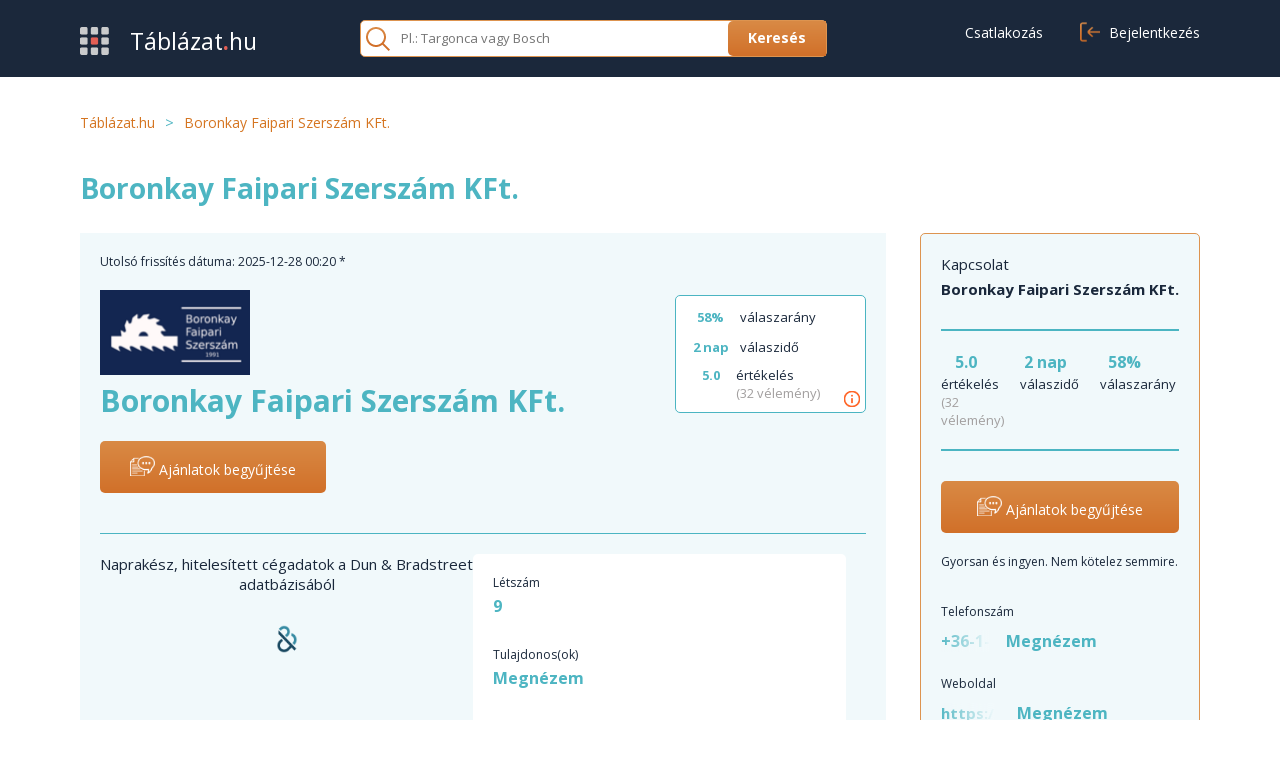

--- FILE ---
content_type: text/html; charset=UTF-8
request_url: https://www.tablazat.hu/boronkay_lajos/
body_size: 13916
content:
<!DOCTYPE html><html xml:lang="hu" lang="hu">
<head>
 <script>(function(w,d,s,l,i){w[l]=w[l]||[];w[l].push({'gtm.start':
                new Date().getTime(),event:'gtm.js'});var f=d.getElementsByTagName(s)[0],
            j=d.createElement(s),dl=l!='dataLayer'?'&l='+l:'';j.async=true;j.src=
            'https://www.googletagmanager.com/gtm.js?id='+i+dl;f.parentNode.insertBefore(j,f);
        })(window,document,'script','dataLayer','GTM-PHNJ9M');</script>  <script>var variables = { 'pageCategory': 'Adatlap/Cég', 'user_id' : '' };

                        variables["pageCategory2"] = 'Adatlap/Cég termékkel';
            
        dataLayer = [variables];

        function gtag(){ dataLayer.push( arguments ); }

        gtag( 'consent', 'default', {
            ad_storage: 'granted',
            analytics_storage: 'granted',
            personalization_storage: 'granted',
            ad_user_data: 'granted',
            ad_personalization: 'granted',
            functionality_storage: 'granted',
            security_storage: 'granted',
            wait_for_update: 400,
        });

        gtag( "set", "ads_data_redaction", true );
        gtag( 'js', new Date() );
        gtag( 'config', 'GTM-PHNJ9M', {
            'user_id' : ''
        });</script> <meta charset="UTF-8" />
<meta http-equiv="x-ua-compatible" content="ie=edge,chrome=1">
<base href="https://www.tablazat.hu/" />
 <script type="text/javascript">var base_url            = "https://www.tablazat.hu/";
    var page_language       = "hu";
    var are_you_sure        = "Biztos benne?";
    var activity_exists     = "Ez a termékcsoport már szerepel a kiválasztott témakörben.";
    var no_matches_found    = "Nincs találat.";
    var is_mobile           = "false";
    var is_demo             = "false";

    Create_request_animation_frame();

    function Create_request_animation_frame()
    {
        var lastTime = 0;
        var vendors = ['ms', 'moz', 'webkit', 'o'];
        for(var x = 0; x < vendors.length && !window.requestAnimationFrame; ++x) {
            window.requestAnimationFrame = window[vendors[x]+'RequestAnimationFrame'];
            window.cancelAnimationFrame = window[vendors[x]+'CancelAnimationFrame']
                || window[vendors[x]+'CancelRequestAnimationFrame'];
        }

        if (!window.requestAnimationFrame)
            window.requestAnimationFrame = function(callback, element) {
                var currTime = new Date().getTime();
                var timeToCall = Math.max(0, 16 - (currTime - lastTime));
                var id = window.setTimeout(function() { callback(currTime + timeToCall); },
                    timeToCall);
                lastTime = currTime + timeToCall;
                return id;
            };

        if (!window.cancelAnimationFrame)
            window.cancelAnimationFrame = function(id) {
                clearTimeout(id);
            };
    }</script> <style type="text/css">*
{
    font-family: "Open Sans";
    /*font-weight: 300;*/
    font-display: swap;
}</style><link rel="canonical" href="https://www.tablazat.hu/boronkay_lajos/">
<link rel="stylesheet" type="text/css" href="https://www.tablazat.hu/assets/css/static/myse/myse-colors.css" media="all" />
<link rel="stylesheet" type="text/css" href="https://www.tablazat.hu/Runtime/front/tablazat_myse_css/assets/css/static/together/22a600c273b6f1d94dc837a8fd6c4e3c_120251021.css" media="all" />
<title>Boronkay Faipari Szerszám KFt. Budapest termékei, elérhetőségek, telephelyek, céginformáció | Ajánlatkérés 2 perc alatt</title><meta name="keywords" content="" />
<meta name="title" content="Boronkay Faipari Szerszám KFt. Budapest termékei, elérhetőségek, telephelyek, céginformáció | Ajánlatkérés 2 perc alatt" />
<meta name="description" content="Boronkay Faipari Szerszám KFt. termékei, szolgáltatásai, elérhetőségei. Ajánlatkérés pár kattintással! |" />
<meta name="robots" content="index,follow" />
<meta name="site_name" content="Tablazat.hu" />
<meta property="og:title" content="Boronkay Faipari Szerszám KFt. Budapest termékei, elérhetőségek, telephelyek, céginformáció | Ajánlatkérés 2 perc alatt" />
<meta name="twitter:title" content="Boronkay Faipari Szerszám KFt. Budapest termékei, elérhetőségek, telephelyek, céginformáció | Ajánlatkérés 2 perc alatt">
<meta name="og:description" content="Boronkay Faipari Szerszám KFt. termékei, szolgáltatásai, elérhetőségei. Ajánlatkérés pár kattintással! |">
<meta name="twitter:description" content="Boronkay Faipari Szerszám KFt. termékei, szolgáltatásai, elérhetőségei. Ajánlatkérés pár kattintással! |">
<meta property="og:site_name" content="Tablazat.hu" />
<meta property="twitter:site" content="Tablazat.hu" />
<meta name="x-detectify-header" content="9fa2dbc7ae9a518daa918161353bb401" />
<meta name="X-Frame-Options" content="SAMEORIGIN" />
<meta name="Content-Security-Policy" content="frame-ancestors 'none'" />
<meta name="Referrer-Policy" content="origin-when-cross-origin" />
<link rel="alternate" type="application/rss+xml" title="Boronkay Faipari Szerszám KFt. Budapest termékei, elérhetőségek, telephelyek, céginformáció | Ajánlatkérés 2 perc alatt" href="/rss.xml" />
<link rel="apple-touch-icon" href="https://www.tablazat.hu/Themes/front/tablazat_myse_css/assets/images/static/favicon.ico">
<link rel="shortcut icon" type="image/x-icon" href="https://www.tablazat.hu/Themes/front/tablazat_myse_css/assets/images/static/favicon.ico">
<meta name="viewport" content="width=device-width, minimum-scale=1.0, maximum-scale=1.0, user-scalable=no" />
<meta name="google-site-verification" content="QozMDsKA4AVMDtgQJumEL1wj_kHloLSHqzt72dmHVFE" />
<meta name="google-site-verification" content="QozMDsKA4AVMDtgQJumEL1wj_kHloLSHqzt72dmHVFE" />
<meta name="verify-v1" content="ylIegymyBnjxovCGhrmmXopSYbC413aC4lQpBAEAmYQ=" />
<meta name="verify-v1" content="KSVYR6NuhUiqIRbkmXG9/M63Q6Wz7K2YUTNQ1K3MjG8=" />
<meta name="verify-v1" content="y4Nx0Yx5HIE64o9pCUhox+F4BrfIkfSASrc+BKIhc5U=" />
<meta name="verify-v1" content="R33ty3s3BEFj8NzJLSD2vsPXN1bDQV0jRfFgHlYye+8=" />
<meta name="verify-v1" content="24lRls0q78SOJ3Rt8HG1kqwhVNlCgXh1/oLqhv+MUlI=" />
<meta name="verify-v1" content="2Vf3oGEzvkKncMyzH+uX+7QMMRS9gCqeFnbdEvJ4nLs=" />
<meta name="y_key" content="3e444f03f379b11e" />
<meta name="google-site-verification" content="wtNXxwACMIS105wzzr_1xbmVWStEUhq7jz7-Pwx06XI" />
</head><body class=" details-page-container">

<noscript><iframe src="https://www.googletagmanager.com/ns.html?id=GTM-PHNJ9M"
height="0" width="0" style="display:none;visibility:hidden">
</iframe></noscript>
<header class="pd-tb-20 bg-dark-blue ">
<div class="content-wrapper ">
<div class="row-middle logged-out">
<div class="col-3 col-md-4 col-sm-9 no-pd">
<div class="logo font-23">

<a href="https://www.tablazat.hu/">

<img src="https://www.tablazat.hu/Themes/front/tablazat_myse_css/assets/images/static/tablazathulogo.png" width="29" height="28"
alt="Táblázat logo"
class="logo-image mgr-15 mgr-md-10"/>

<span class="vertical-middle font-xs-19 white">

Táblázat<span class="red bold display-inline-block">
.</span>hu
</span></a></div></div><div class="col-4 col-lg-4 col-md-8 col-sm-3 text-right float-right float-md-none user-btns-holder no-pd">

<a href="https://www.tablazat.hu/registration/" class="btn mgr-10p mgr-xs-0 font-16 display-none-sm button-register">

<span>
Csatlakozás                        </span>
</a><a href="https://www.tablazat.hu/login/" class="btn font-16 display-none-sm">

<i class="icon-login">
</i>
<span class="">

Bejelentkezés                        </span>
</a><span class="btn-header-menu display-none display-block-sm">

<span></span>
</span><div class="header-menu-container box-shadow display-none">
<div class="header-menu bg-white rd-br-5 rd-bl-5">
<ul class="mgb-20">
<li>
<a href="https://www.tablazat.hu/registration/" class="btn font-16">

<span>
Csatlakozás                                        </span>
</a></li><li>
<a href="https://www.tablazat.hu/login/" class="btn font-16">

<i class="icon-login">
</i>
<span class="">

Bejelentkezés                                        </span>
</a></li><li class="border-bottom-1 pdt-20">
</li></ul><ul class="pdb-sm-30">
<li class="mgl-10">

<a href="https://www.tablazat.hu/egyeb/beszerzoknek/" class="white">

Beszerzés                                    </a></li><li class="">

<a href="https://www.tablazat.hu/egyeb/beszallitoknak/" class="white">

Értékesítés                                    </a></li></ul></div></div><div class="hidden">
<div id="login_popup_container" class="width-450 rd-5">
<div class="pd-40">
<div class="bold mgb-40 text-center font-28">

Bejelentkezés</div><form action="https://www.tablazat.hu/users/ajax/login/?return_url=https%3A%2F%2Fwww.tablazat.hu%2Fboronkay_lajos%2F%3F%2F"
method="post" enctype="multipart/form-data" class="validate-ajax-form" id="login_popup_form">
<div class="row">
<div class="col-12 no-pd filter-services">
<div class="mgb-40">
<div class="input">
<div class="">

<input type="email" name="email_popup" id="email_popup" required
placeholder="E-mail cím*"
value="" />
</div></div><div class="input-error red mgt-5">
</div></div><div class="mgb-40">
<div class="input">
<div class="">

<input type="password" name="password_popup" id="password_popup" required
placeholder="Jelszó*"
value="" />

<span class="button-view-password">

<img src="https://www.tablazat.hu/Themes/front/tablazat_myse_css/assets/images/static/design-2022/icon_eye.svg" alt="eye"
width="24" height="24" class="cursor-pointer">

</span></div></div><div class="input-error red mgt-5">
</div></div><div class="filter-checkbox mgb-40 text-left">
<div class="mgb-10 row-middle">
<div class="checkbox">

<input type="checkbox" name="save_email" id="save_email_popup" value="1"/>
</div>
<label for="save_email_popup">

e-mail cím mentése                    </label></div></div><div class="text-center mgb-40">
<div class="input bg-orange-gradient rd-3 display-inline-block">

<input class="btn btn-medium load-recaptcha-submit hidden" type="button" value="Belépés">

<input class="btn btn-medium bold" type="submit" value="Belépés">
</div></div><div class="display-flex flex-items-center gap-10 mgb-25">
<div class="border-1 border-color-turquoise col-6">
</div><div class="col-1">

vagy</div><div class="border-1 border-color-turquoise col-6">
</div></div><div class="button-login-with-code mgb-25 text-center">

<a href="https://www.tablazat.hu/users/login/login_with_code/?return_url=https%3A%2F%2Fwww.tablazat.hu%2Fboronkay_lajos%2F%3F%2F" class="btn-secondary">

Belépés egyszeri kóddal                </a></div><div class="text-center">
<div class="">

<a href="https://www.tablazat.hu/login/reminder/?return_url=https%3A%2F%2Fwww.tablazat.hu%2Fboronkay_lajos%2F%3F%2F" class="orange bold font-16" target="_blank">

Elfelejtetted a jelszavad?                    </a></div></div></div></div></form></div></div></div></div><div class="search-container col-5 col-lg-5 col-md-12 no-pd ">
<div class="border-1 border-color-orange rd-5 bg-white mgt-sm-10">
<form action="https://www.tablazat.hu/talalati_lista/" onsubmit="return $( this ).find( 'input' ).val() != '';">
<div class="row-middle">
<div class="col-8 col-lg-7 col-md-6 col-sm-8 no-pd">
<div class="mg-5 row-middle">
<div class="col-1 col-md-2 hidden-sm">

<img src="https://www.tablazat.hu/Themes/front/tablazat_myse_css/assets/images/static/design-2022/icon_search.svg" alt="icon-search" width="24" height="24" defer />
</div><div class="input col-11 col-md-10 col-sm-12">

<input type="text" id="main_search_what" name="keyword" class="pdl-10"
placeholder="Pl.: Targonca vagy Bosch" />
</div></div></div><div class="btn-send col-4 col-lg-5 col-md-6 col-sm-4 no-pd">
<div class="text-right sm-text-center mg-sm-0 pd-sm-10 rd-sm-0">

<input type="submit" class="btn btn-small btn-orange bold rd-tr-0 rd-br-0 no-hide"
value="Keresés" />
</div></div></div></form></div></div><div class="clear-both">
</div></div></div>
</header><div class="ajax-message message-content">
<div class="message row-middle">
<div class="message-text col-8 no-pd">

<span></span></div></div></div><div class="page company-details">

<section class="breadcrumbs-listing hidden-sm">
<div class="content-wrapper ">
<div class="row-middle pd-tb-35">
<div class="col">

<a href="https://www.tablazat.hu/" class="orange font-14">

<span class="orange font-14">

Táblázat.hu                        </span>
</a></div><div class="display-inline-block turquoise pd-lr-10 font-14">
 &gt;</div><div class="col">

<span class="orange font-14">

Boronkay Faipari Szerszám KFt.                            </span></div></div></div>
</section><div class="page-content mgb-30">
<div class="content-wrapper row">

<main class="mgb-30">
<div class="">
<h1 class="mgb-25">
<span class="font-28 turquoise bold">

Boronkay Faipari Szerszám KFt.                        </span></h1></div><div class="row position-relative">
<div class="col-9 col-md-12">
<div class="pdl-0 pdr-4p pdr-md-0">
<div class="bg-light-turquoise mgb-125 mgb-md-50 company-dnb-details">
<div class="pd-20 pdb-0">
<div class="font-12">

<span class="">

Utolsó frissítés dátuma:
</span>
<span class="value">

2025-12-28 00:20 *
</span></div><div class="row pd-tb-20">
<div class="col-9 col-lg-8 col-sm-12 mgb-sm-20">
<div class="pdl-0">
<div class="mgb-10">
<div class="mgb-5">

<img src="[data-uri]" width="150" height="75"
alt="smallc_boronkay_lajos_66315_Gepi-szerszam_29171_20250809064549" data-src="https://www.tablazat.hu/upload/companies/66315/activity_logo/smallc_boronkay_lajos_66315_Gepi-szerszam_29171_20250809064549.png" class="visible-on-scroll" />
</div><div class="mgb-20">
<h1>
<span class="turquoise bold">

Boronkay Faipari Szerszám KFt.                                    </span></h1></div><div class="text-left mgb-20">

<a href="https://www.tablazat.hu/ceg/boronkay_lajos_ajanlatkeres/?request_from=cegadatlap"
class="btn-medium btn-orange pd-tb-15 display-block-sm button-get-offer-request"
data-position="dnb_box"
data-activity-id="0"
data-activity-entity-id="0"
data-company-id="66315"
data-product-id="0"
data-type="company">

<span class="" data-position="dnb_box">

<span class="get-offer-arrow" data-position="dnb_box">
</span>
Ajánlatok begyűjtése                                    </span>
</a></div></div></div></div><div class="col-3 col-lg-4 col-sm-12">
<div class="pd-0">
<div class="information border-1 rd-5 border-color-turquoise pd-0 pdb-lg-0 mgb-30 tooltip-container display-block mgl-0 bg-white">
<div class="pd-10">
<div class="response-data mgb-10 mgl-lg-10">

<span class="value turquoise font-13 bold display-inline-block width-50 text-center">

58%                                </span>
<span class="font-13">

válaszarány                                </span></div><div class="response-data mgb-10 mgl-lg-10">

<span class="value turquoise font-13 bold display-inline-block width-50 text-center">

2 nap                                </span>
<span class="font-13">

válaszidő                                </span></div><div class="response-data mgb-lg-10 mgl-lg-10">

<span class="value turquoise font-13 bold display-inline-block width-50 text-center vertical-top">

5.0                                </span><span class="font-13 display-inline-block vertical-top rating-value">

értékelés&nbsp;<span class="grey display-inline-block">

(32 vélemény)
</span>
</span></div><div class="tooltip-container position-static display-block" data-tooltip-id="135">

<i class="icon-tooltip">
</i><div class="tooltip-content">
<p>Válaszarány: <br />
<span>A beérkezett ajánlatkérések hány százalékára válaszolt a cég.</span> <br />
Válaszidő: <br />
Ez a szám azt mutatja, hogy átlagosan mennyi idő alatt válaszoltál az ajánlatkérésekre. Az átlagba csak a megválaszolt ajánlatkérések számítanak bele. <br />
<span>(A statisztikák az elmúlt 180 nap adatai alapján készülnek.)</span><br />
Értékelés: <br />
A cég kiadott ajánlatait, az ajánlatkérők így értékelték.</p></div></div></div></div></div></div></div><div class="border-top-1 border-color-turquoise pdt-20 pdb-10">
<div class="dun-and-bradstreet-details-container mgb-20">
<div class="dun-and-bradstreet-container-top hidden-sm">
<div class="text-center">

Naprakész, hitelesített cégadatok a Dun & Bradstreet adatbázisából<div class="mg-tb-20">

<img src="[data-uri]" width="50" height="50"
alt="dunlogo" data-src="https://www.tablazat.hu/Themes/front/tablazat_myse_css/assets/images/static/design-2022/dunlogo.png" class="visible-on-scroll" />
</div></div></div><div class="bg-white rd-5">
<div class="pd-20">
<div class="mgb-25">
<div class="font-12">

Létszám</div><div class="font-16 line-height-30 turquoise bold">

9</div></div><div class="mgb-25">
<div class="font-12">

Tulajdonos(ok)</div><div class="font-16 line-height-30 turquoise bold">

<a href="#" id="company-owners" class="show-company-owners turquoise">

Megnézem                    </a>
<span class="value">
</span></div></div><div class="">
<div class="font-12">

Képviseletre jogosult(ak)</div><div class="font-16 line-height-30 turquoise bold">

<a href="#" id="company-signers" class="show-company-signers turquoise">

Megnézem                    </a>
<span class="value">
</span></div></div></div></div><div class="bg-white rd-5">
<div class="pd-20">
<div class="mgb-40 mgb-sm-20">

<span class="green display-inline-block vertical-middle mgr-10">

zöld jelzőlámpás cég                </span>⭐<div class="tooltip-container position-static display-inline-block vertical-top" data-tooltip-id="104">
<div class="icon-tooltip width-auto height-auto background-none vertical-top">

<img src="[data-uri]" width="20" height="20"
alt="bisnode_zold" data-src="https://www.tablazat.hu/Themes/front/tablazat_myse_css/assets/images/static/icons/bisnode_zold.png" class="visible-on-scroll" />
</div><div class="tooltip-content">
<p>Ez a cég a bisnode által zöld minősítést kapott.</p></div></div></div><div class="mgb-25">
<div class="font-12">

Árbevétel</div><div class="font-16 line-height-30 turquoise bold">

111 984 000 (Ft)</div></div><div class="mgb-25">
<div class="font-12">

Adózott eredmény</div><div class="font-16 line-height-30 turquoise bold">

-4 628 000 (Ft)</div></div><div class="">
<div class="font-12">

Jegyzett tőke</div><div class="font-16 line-height-30 turquoise bold">

3 000 000 (Ft)</div></div></div></div><div class="bg-white rd-5">
<div class="pd-20">
<div class="mgb-25">
<div class="font-12">

Adószám</div><div class="font-16 line-height-30 turquoise bold">

10681910-2-42</div></div><div class="">
<div class="font-12">

Alapítás</div><div class="font-16 line-height-30 turquoise bold">

1991</div></div></div></div><div class="bg-white rd-5">
<div class="pd-20">
<div class="mgb-25">
<div class="font-12">

Cég státusza</div><div class="font-16 line-height-30 turquoise bold">

Működő</div></div><div class="">
<div class="font-12">

Negatív esemény</div><div class="font-16 line-height-30 turquoise bold">

Nincs</div></div></div></div><div class="bg-white rd-5">
<div class="pd-20">
<div class="mgb-25">
<div class="font-12">

Székhely</div><div class="font-16 line-height-30 turquoise bold">

<a href="https://www.google.hu/maps/?q=1149,Budapest,Egressy+út+23-25."
target="_blank" rel="nofollow noopener noreferrer"
class="fancybox-map turquoise">

1149 Budapest, Egressy út 23-25.                            </a></div></div></div></div><div class="dun-and-bradstreet-container-bottom hidden display-flex-sm">
<div class="text-center">

Naprakész, hitelesített cégadatok a Dun & Bradstreet adatbázisából<div class="mg-tb-20">

<img src="[data-uri]" width="50" height="50"
alt="dunlogo" data-src="https://www.tablazat.hu/Themes/front/tablazat_myse_css/assets/images/static/design-2022/dunlogo.png" class="visible-on-scroll" />
</div></div></div></div></div></div></div><div class="hidden display-block-md">
<div class="bg-light-turquoise mgb-125 mgb-md-50 company-dnb-details">
<div class="pd-20 pdb-20">
<div class="bg-white rd-5">
<div class="pd-20">
<div class="mgb-25 phone-data">
<div class="display-inline-block mgb-10">
<div class="font-12">

Telefonszám</div></div><div class="turquoise font-16 bold value phone-dnb-container">

<span class="nr-phone position-relative">

+36-1-...                                            <i class="text-hider">
</i>
</span>
<a href="#" id="show_phone_number" class="turquoise">

Megnézem                                    </a></div></div><div class="">
<div class="display-inline-block mgb-10">
<div class="font-12">

Weboldal</div></div><div class="overflow-hidden weburl-dnb-container">

<span class="display-inline-block position-relative bold turquoise">

https://w
<i class="text-hider">
</i>
</span><a href="http://www.tablazat.hu/ceg_weboldala/?company_id=66315" class="turquoise font-16 bold show_company_url" id="show_company_url">

Megnézem                                    </a></div></div></div></div></div></div></div><div class="pd-5 offer-request-collect mgb-20">
<div class="box-turquoise rd-5 collect-banner">
<div class="text row-middle">
<div class="col-9 col-md-7 col-sm-12">
<div class="pdl-0">

<span class="title">

Beszerzel?                    </span>Gyűjts be akár 3-4 versenyképes ajánlatot!</div></div><div class="col-3 col-md-5 col-sm-12">

<a href="https://www.tablazat.hu/ajanlatkeres/?type=activity&id=offerpuffer&request_type=3_ajanlat"
class="btn-medium btn-orange pd-tb-15 display-block button-get-offer-request" data-position="3_offer">

<span class="" data-position="3_offer"
data-activity-id="0"
data-activity-entity-id="0"
data-company-id="66315">

<span class="get-offer-arrow vertical-middle" data-position="3_offer">
</span>
<span class="display-inline-block max-width-70p vertical-middle" data-position="3_offer">

Ajánlatok begyűjtése                        </span>
</span>
</a></div></div></div></div><div class="faq-box-container mgt-40" data-context="company_profile">
</div></div></div><div class="col-3 col-md-12 float-right float-md-none aside">

<aside class="mgb-30">
<div class="pdr-0">
<div class="border-1 border-color-orange pd-lr-20 pdb-20 rd-5 bg-light-turquoise position-relative pdt-20 mgb-30 offer-request-buttons-container display-none-md">
<div class="mgb-5">

Kapcsolat</div><div class="bold mgb-30">

Boronkay Faipari Szerszám KFt.</div><div class="information mgb-30 display-block row border-top-2 border-bottom-2 border-color-turquoise pdt-20 pdb-20">
<div class="col-4">
<div class="response-data mgb-md-10 pd-0">

<span class="value turquoise bold font-16 display-inline-block width-50 text-center">

5.0                                </span><span class="font-13">

értékelés&nbsp;<span class="grey display-block">

(32 vélemény)
</span>
</span></div></div><div class="col-4">
<div class="response-data mgb-md-10 pd-0">

<span class="value turquoise bold font-16 display-inline-block width-50 text-center">

2 nap                                </span>
<span class="font-13">

válaszidő                                </span></div></div><div class="col-4">
<div class="response-data mgb-md-10 pd-0">

<span class="value turquoise bold font-16 display-inline-block width-50 text-center">

58%                                </span>
<span class="font-13">

válaszarány                                </span></div></div></div><div class="mgb-10">
</div><div class="text-center mgb-20">

<a href="https://www.tablazat.hu/ceg/boronkay_lajos_ajanlatkeres/?request_from=cegadatlap"
class="btn-medium btn-orange pd-tb-15 pd-lr-xl-0 display-block button-get-offer-request"
data-position="sidebar"
data-activity-id="0"
data-activity-entity-id="0"
data-company-id="66315"
data-type="company">

<span class="" data-position="sidebar">

<span class="get-offer-arrow" data-position="sidebar">
</span>
Ajánlatok begyűjtése                                </span>
</a></div><div class="font-12 mgb-30">

Gyorsan és ingyen. Nem kötelez semmire.</div><div class="mgb-20 phone-data">
<div class="display-inline-block mgb-10">
<div class="font-12">

Telefonszám</div></div><div class="turquoise font-16 bold value phone-sidebar-container">

<span class="nr-phone position-relative">

+36-1-...                                        <i class="text-hider">
</i>
</span><a href="#" id="show_phone_number" class="turquoise">

Megnézem                                    </a></div></div><div class="mgb-30">
<div class="display-inline-block mgb-10">
<div class="font-12">

Weboldal</div></div><div class="overflow-hidden weburl-sidebar-container">

<span class="display-inline-block position-relative bold turquoise">

https://w
<i class="text-hider">
</i>
</span><a href="http://www.tablazat.hu/ceg_weboldala/?company_id=66315" class="turquoise font-16 bold show_company_url" id="show_company_url">

Megnézem                                    </a></div></div><div class="">

<a href="javascript:scroll_to_element( '.dun-and-bradstreet-details-container' );" class="orange button-company-more-details">

További céginformációk                            <span class="get-offer-arrow" data-position="sidebar">
&#10141;</span>
</a></div></div><div class="closable-part filters mgb-30 aside-company-banner-container">
<div class="part-content text-center">
<div class="orange mgb-10">

Hirdetés</div><div class="aside-company-banner mg-tb-15">
<p><a target="_new" rel="nofollow noopener noreferrer" href="https://www.tablazat.hu/ceg_weboldala/?company_id=69482">
<img alt="record banner" class="visible-on-scroll" data-src="/images/upload/cikk/recordbannerszetnyilo2.gif?359" src="data:image/svg+xml;charset=utf-8,&lt;svg xmlns%3D\'http%3A%2F%2Fwww.w3.org%2F2000%2Fsvg\' viewBox%3D\'0 0 200 300\'%2F&gt;" width="200" height="300" />
</a></p></div></div></div></div>
</aside></div><div class="clear-both">
</div></div></main></div></div><div class="page-content mgb-50">
<div class="bg-dark-blue">
<div class="activities-container-back">
<div class="content-wrapper pdb-50">
<div id="company_activities" class="company-activities pdt-40 pdb-40">
<div class="white bold text-center mgb-40 font-28">

Mivel foglalkozik a Boronkay Faipari Szerszám KFt.?</div><ul class="row text-center">
<li class="col-2 col-lg-3 col-md-4 col-sm-6 col-xs-12 rd-5 pd-0 mgb-10">
<div style="background: url( '/upload/companies/65429/products/sm_untitled_014.jpg' ) top left no-repeat; background-size: cover;"                    class="mg-10 rd-5">

<a href="https://www.tablazat.hu/boronkay_lajos/gepi_szerszam.html"
class="display-block height-120 bg-white-trans rd-5 pd-10"
data-company-name="Boronkay Faipari Szerszám KFt."
data-activity-name="Gépi szerszám">

<span class="name display-block pd-tb-30 text-center bold"
data-company-name="Boronkay Faipari Szerszám KFt."
data-activity-name="Gépi szerszám">

Gépi szerszám                        </span>
</a></div></li><li class="col-2 col-lg-3 col-md-4 col-sm-6 col-xs-12 rd-5 pd-0 mgb-10">
<div style="background: url( '/upload/companies/66639/products/sm_r9884_hr.jpg' ) top left no-repeat; background-size: cover;"                    class="mg-10 rd-5">

<a href="https://www.tablazat.hu/boronkay_lajos/keziszerszam.html"
class="display-block height-120 bg-white-trans rd-5 pd-10"
data-company-name="Boronkay Faipari Szerszám KFt."
data-activity-name="Kéziszerszám">

<span class="name display-block pd-tb-30 text-center bold"
data-company-name="Boronkay Faipari Szerszám KFt."
data-activity-name="Kéziszerszám">

Kéziszerszám                        </span>
</a></div></li></ul></div></div></div></div></div><div class="page-content">
<div class="content-wrapper">
<div class="mgb-60">
<div id="products" class="products_list">
<div id="new_product_table" class="overflow-hidden">
<div class="text-left mgt-20 mgb-40 font-22 bold">
<div>
Boronkay Faipari Szerszám KFt. termékei</div></div><div class="position-relative mgb-20">
<div class="company-products-listing min-height-100">

<article class="product-details  vertical-top mgb-30 border-bottom-1 border-color-grey pdb-20">
<div class="">
<div class="row">
<div class="col-9 col-md-8 float-right float-xs-none col-xs-12 mgb-xs-20">
<div class="pdr-0">
<div class="max-height-44 overflow-hidden product-name mgb-10"
data-company-name="Boronkay Faipari Szerszám KFt.">

<a href="https://www.tablazat.hu/boronkay_lajos/maroszerszam_cmt_duplavallas_gombolyito_maro_csapaggyal_129955.html" class="bold">

CMT Duplavállas gömbölyítő maró csapággyal, Marószerszám                            </a></div><div class="overflow-hidden">
<div class="description text-justify">

Tömör keményfém vágóélekkel könnyen és szépen tud éleket lekerekíteni. Készítsen egyszerű vagy elegáns bútorokat, ajtókat és fiókos szekrényeket azáltal, hogy a CMT gömbölyítő marókkal hibátlan...                                            <a href="https://www.tablazat.hu/boronkay_lajos/maroszerszam_cmt_duplavallas_gombolyito_maro_csapaggyal_129955.html" class="orange">

tovább                                            </a></div><div class="buttons hidden-xs mgt-20">

<a href="https://www.tablazat.hu/termek/maroszerszam_cmt_duplavallas_gombolyito_maro_csapaggyal_129955_ajanlatkeres/?request_from=cegadatlap"
class="btn-medium btn-orange pd-tb-15 button-get-offer-request"
data-position="other_product"
data-activity-id="3345"
data-activity-entity-id="39369"
data-company-id="66315"
data-product-id="129955"
data-type="product">

<span class="pd-lr-30 nowrap" data-position="other_product">

<span class="get-offer-arrow" data-position="other_product">
</span>
Ajánlatok begyűjtése                                    </span>
</a></div></div></div></div><div class="col-3 col-md-4 col-xs-12 mgb-20">
<div class="pd-15 pd-sm-5 box-shadow">
<div class="img-holder position-relative">
<div class="pdt-30 pdb-30 text-center bg-dark-bluee rd-5">

<a href="https://www.tablazat.hu/boronkay_lajos/maroszerszam_cmt_duplavallas_gombolyito_maro_csapaggyal_129955.html" class="display-block height-100 line-height-100">

<img src="[data-uri]" width="150" height="auto"
alt="CMT Duplavállas gömbölyítő maró csapággyal product image" data-src="https://www.tablazat.hu/upload/companies/66315/products/sm_CMT_Duplavállas-gömbölyítő-maró-csapággyal_Marószerszám_129955_I214546.webp" class="visible-on-scroll" />
                                </a></div><div class="text-center col-sm-12 box-shadow mgb-sm-10">

<a href="https://www.tablazat.hu/upload/companies/66315/products/org_CMT_Duplavállas-gömbölyítő-maró-csapággyal_Marószerszám_129955_I214546.webp" class="fancybox">

<img src="https://www.tablazat.hu/Themes/front/tablazat_myse_css/assets/images/static/design-2022/resize-up-line-orange.svg" alt="zoom-in-out" width="24" height="24" defer />
                                </a></div></div></div></div><div class="clear-both">
</div></div><div class="display-none display-block-xs">
<div class="buttons">

<a href="https://www.tablazat.hu/termek/maroszerszam_cmt_duplavallas_gombolyito_maro_csapaggyal_129955_ajanlatkeres/?request_from=cegadatlap"
class="btn-medium btn-orange pd-tb-15 button-get-offer-request"
data-position="other_product">

<span class="pd-lr-30 nowrap" data-position="other_product">

<span class="get-offer-arrow" data-position="other_product"
data-activity-id="3345"
data-activity-entity-id="39369"
data-company-id="66315"
data-product-id="129955"
data-type="product">
</span>
Ajánlatok begyűjtése                        </span>
</a></div></div></div>
</article>
<article class="product-details  vertical-top mgb-30 border-bottom-1 border-color-grey pdb-20">
<div class="">
<div class="row">
<div class="col-9 col-md-8 float-right float-xs-none col-xs-12 mgb-xs-20">
<div class="pdr-0">
<div class="max-height-44 overflow-hidden product-name mgb-10"
data-company-name="Boronkay Faipari Szerszám KFt.">

<a href="https://www.tablazat.hu/boronkay_lajos/maroszerszam_cmt_duplavallas_gombolyito_maro_csapaggyal.html" class="bold">

CMT Duplavállas gömbölyítő maró csapággyal, Marószerszám                            </a></div><div class="overflow-hidden">
<div class="description text-justify">

Tömör keményfém vágóélekkel könnyen és szépen tud éleket lekerekíteni. Készítsen egyszerű vagy elegáns bútorokat, ajtókat és fiókos szekrényeket azáltal, hogy a CMT gömbölyítő marókkal hibátlan...                                            <a href="https://www.tablazat.hu/boronkay_lajos/maroszerszam_cmt_duplavallas_gombolyito_maro_csapaggyal.html" class="orange">

tovább                                            </a></div><div class="buttons hidden-xs mgt-20">

<a href="https://www.tablazat.hu/termek/maroszerszam_cmt_duplavallas_gombolyito_maro_csapaggyal_ajanlatkeres/?request_from=cegadatlap"
class="btn-medium btn-orange pd-tb-15 button-get-offer-request"
data-position="other_product"
data-activity-id="3345"
data-activity-entity-id="39369"
data-company-id="66315"
data-product-id="129954"
data-type="product">

<span class="pd-lr-30 nowrap" data-position="other_product">

<span class="get-offer-arrow" data-position="other_product">
</span>
Ajánlatok begyűjtése                                    </span>
</a></div></div></div></div><div class="col-3 col-md-4 col-xs-12 mgb-20">
<div class="pd-15 pd-sm-5 box-shadow">
<div class="img-holder position-relative">
<div class="pdt-30 pdb-30 text-center bg-dark-bluee rd-5">

<a href="https://www.tablazat.hu/boronkay_lajos/maroszerszam_cmt_duplavallas_gombolyito_maro_csapaggyal.html" class="display-block height-100 line-height-100">

<img src="[data-uri]" width="150" height="auto"
alt="CMT Duplavállas gömbölyítő maró csapággyal product image" data-src="https://www.tablazat.hu/upload/companies/66315/products/sm_CMT_Duplavállas-gömbölyítő-maró-csapággyal_Marószerszám_129954_I214545.webp" class="visible-on-scroll" />
                                </a></div><div class="text-center col-sm-12 box-shadow mgb-sm-10">

<a href="https://www.tablazat.hu/upload/companies/66315/products/org_CMT_Duplavállas-gömbölyítő-maró-csapággyal_Marószerszám_129954_I214545.webp" class="fancybox">

<img src="https://www.tablazat.hu/Themes/front/tablazat_myse_css/assets/images/static/design-2022/resize-up-line-orange.svg" alt="zoom-in-out" width="24" height="24" defer />
                                </a></div></div></div></div><div class="clear-both">
</div></div><div class="display-none display-block-xs">
<div class="buttons">

<a href="https://www.tablazat.hu/termek/maroszerszam_cmt_duplavallas_gombolyito_maro_csapaggyal_ajanlatkeres/?request_from=cegadatlap"
class="btn-medium btn-orange pd-tb-15 button-get-offer-request"
data-position="other_product">

<span class="pd-lr-30 nowrap" data-position="other_product">

<span class="get-offer-arrow" data-position="other_product"
data-activity-id="3345"
data-activity-entity-id="39369"
data-company-id="66315"
data-product-id="129954"
data-type="product">
</span>
Ajánlatok begyűjtése                        </span>
</a></div></div></div>
</article>
<article class="product-details  vertical-top mgb-30 border-bottom-1 border-color-grey pdb-20">
<div class="">
<div class="row">
<div class="col-9 col-md-8 float-right float-xs-none col-xs-12 mgb-xs-20">
<div class="pdr-0">
<div class="max-height-44 overflow-hidden product-name mgb-10"
data-company-name="Boronkay Faipari Szerszám KFt.">

<a href="https://www.tablazat.hu/boronkay_lajos/maroszerszam_cmt_fecskefarkmaro.html" class="bold">

CMT Fecskefarkmaró, Marószerszám                            </a></div><div class="overflow-hidden">
<div class="description text-justify">

A gyönyörűen kidolgozott fecskefarkú fogazás a szakemberek és a kezdők számára is egyaránt kivitelezhető ezzel a szerszámmal. A dobozok és egyéb szerkezetek összeépítésénél a fecskefarkú kötés...                                            <a href="https://www.tablazat.hu/boronkay_lajos/maroszerszam_cmt_fecskefarkmaro.html" class="orange">

tovább                                            </a></div><div class="buttons hidden-xs mgt-20">

<a href="https://www.tablazat.hu/termek/maroszerszam_cmt_fecskefarkmaro_ajanlatkeres/?request_from=cegadatlap"
class="btn-medium btn-orange pd-tb-15 button-get-offer-request"
data-position="other_product"
data-activity-id="3345"
data-activity-entity-id="39369"
data-company-id="66315"
data-product-id="129953"
data-type="product">

<span class="pd-lr-30 nowrap" data-position="other_product">

<span class="get-offer-arrow" data-position="other_product">
</span>
Ajánlatok begyűjtése                                    </span>
</a></div></div></div></div><div class="col-3 col-md-4 col-xs-12 mgb-20">
<div class="pd-15 pd-sm-5 box-shadow">
<div class="img-holder position-relative">
<div class="pdt-30 pdb-30 text-center bg-dark-bluee rd-5">

<a href="https://www.tablazat.hu/boronkay_lajos/maroszerszam_cmt_fecskefarkmaro.html" class="display-block height-100 line-height-100">

<img src="[data-uri]" width="150" height="auto"
alt="CMT Fecskefarkmaró product image" data-src="https://www.tablazat.hu/upload/companies/66315/products/sm_CMT_Fecskefarkmaró_Marószerszám_129953_I214544.webp" class="visible-on-scroll" />
                                </a></div><div class="text-center col-sm-12 box-shadow mgb-sm-10">

<a href="https://www.tablazat.hu/upload/companies/66315/products/org_CMT_Fecskefarkmaró_Marószerszám_129953_I214544.webp" class="fancybox">

<img src="https://www.tablazat.hu/Themes/front/tablazat_myse_css/assets/images/static/design-2022/resize-up-line-orange.svg" alt="zoom-in-out" width="24" height="24" defer />
                                </a></div></div></div></div><div class="clear-both">
</div></div><div class="display-none display-block-xs">
<div class="buttons">

<a href="https://www.tablazat.hu/termek/maroszerszam_cmt_fecskefarkmaro_ajanlatkeres/?request_from=cegadatlap"
class="btn-medium btn-orange pd-tb-15 button-get-offer-request"
data-position="other_product">

<span class="pd-lr-30 nowrap" data-position="other_product">

<span class="get-offer-arrow" data-position="other_product"
data-activity-id="3345"
data-activity-entity-id="39369"
data-company-id="66315"
data-product-id="129953"
data-type="product">
</span>
Ajánlatok begyűjtése                        </span>
</a></div></div></div>
</article>
<article class="product-details  vertical-top mgb-30 border-bottom-1 border-color-grey pdb-20">
<div class="">
<div class="row">
<div class="col-9 col-md-8 float-right float-xs-none col-xs-12 mgb-xs-20">
<div class="pdr-0">
<div class="max-height-44 overflow-hidden product-name mgb-10"
data-company-name="Boronkay Faipari Szerszám KFt.">

<a href="https://www.tablazat.hu/boronkay_lajos/maroszerszam_cmt_kemenyfem_lapkas_gombolyito_maro.html" class="bold">

CMT Keményfém lapkás gömbölyítő maró, Marószerszám                            </a></div><div class="overflow-hidden">
<div class="description text-justify">

Tömör keményfém vágóélekkel könnyen és szépen tud éleket lekerekíteni. Készítsen egyszerű vagy elegáns bútorokat, ajtókat és fiókos szekrényeket azáltal, hogy a CMT gömbölyítő marókkal hibátlan...                                            <a href="https://www.tablazat.hu/boronkay_lajos/maroszerszam_cmt_kemenyfem_lapkas_gombolyito_maro.html" class="orange">

tovább                                            </a></div><div class="buttons hidden-xs mgt-20">

<a href="https://www.tablazat.hu/termek/maroszerszam_cmt_kemenyfem_lapkas_gombolyito_maro_ajanlatkeres/?request_from=cegadatlap"
class="btn-medium btn-orange pd-tb-15 button-get-offer-request"
data-position="other_product"
data-activity-id="3345"
data-activity-entity-id="39369"
data-company-id="66315"
data-product-id="129952"
data-type="product">

<span class="pd-lr-30 nowrap" data-position="other_product">

<span class="get-offer-arrow" data-position="other_product">
</span>
Ajánlatok begyűjtése                                    </span>
</a></div></div></div></div><div class="col-3 col-md-4 col-xs-12 mgb-20">
<div class="pd-15 pd-sm-5 box-shadow">
<div class="img-holder position-relative">
<div class="pdt-30 pdb-30 text-center bg-dark-bluee rd-5">

<a href="https://www.tablazat.hu/boronkay_lajos/maroszerszam_cmt_kemenyfem_lapkas_gombolyito_maro.html" class="display-block height-100 line-height-100">

<img src="[data-uri]" width="150" height="auto"
alt="CMT Keményfém lapkás gömbölyítő maró product image" data-src="https://www.tablazat.hu/upload/companies/66315/products/sm_CMT_Keményfém-lapkás-gömbölyítő-maró_Marószerszám_129952_I214543.webp" class="visible-on-scroll" />
                                </a></div><div class="text-center col-sm-12 box-shadow mgb-sm-10">

<a href="https://www.tablazat.hu/upload/companies/66315/products/org_CMT_Keményfém-lapkás-gömbölyítő-maró_Marószerszám_129952_I214543.webp" class="fancybox">

<img src="https://www.tablazat.hu/Themes/front/tablazat_myse_css/assets/images/static/design-2022/resize-up-line-orange.svg" alt="zoom-in-out" width="24" height="24" defer />
                                </a></div></div></div></div><div class="clear-both">
</div></div><div class="display-none display-block-xs">
<div class="buttons">

<a href="https://www.tablazat.hu/termek/maroszerszam_cmt_kemenyfem_lapkas_gombolyito_maro_ajanlatkeres/?request_from=cegadatlap"
class="btn-medium btn-orange pd-tb-15 button-get-offer-request"
data-position="other_product">

<span class="pd-lr-30 nowrap" data-position="other_product">

<span class="get-offer-arrow" data-position="other_product"
data-activity-id="3345"
data-activity-entity-id="39369"
data-company-id="66315"
data-product-id="129952"
data-type="product">
</span>
Ajánlatok begyűjtése                        </span>
</a></div></div></div>
</article>
<article class="product-details  vertical-top mgb-30 border-bottom-1 border-color-grey pdb-20">
<div class="">
<div class="row">
<div class="col-9 col-md-8 float-right float-xs-none col-xs-12 mgb-xs-20">
<div class="pdr-0">
<div class="max-height-44 overflow-hidden product-name mgb-10"
data-company-name="Boronkay Faipari Szerszám KFt.">

<a href="https://www.tablazat.hu/boronkay_lajos/maroszerszam_cmt_duplavallas_holker_maro_csapaggyal.html" class="bold">

CMT Duplavállas holker maró csapággyal, Marószerszám                            </a></div><div class="overflow-hidden">
<div class="description text-justify">

Tömör keményfém vágóélekkel könnyen és szépen tud éleket mintázni ezekkel a klasszikus mintákkal. Készítsen egyszerű vagy elegáns bútorokat, ajtókat és fiókos szekrényeket azáltal, hogy a CMT holker...                                            <a href="https://www.tablazat.hu/boronkay_lajos/maroszerszam_cmt_duplavallas_holker_maro_csapaggyal.html" class="orange">

tovább                                            </a></div><div class="buttons hidden-xs mgt-20">

<a href="https://www.tablazat.hu/termek/maroszerszam_cmt_duplavallas_holker_maro_csapaggyal_ajanlatkeres/?request_from=cegadatlap"
class="btn-medium btn-orange pd-tb-15 button-get-offer-request"
data-position="other_product"
data-activity-id="3345"
data-activity-entity-id="39369"
data-company-id="66315"
data-product-id="129951"
data-type="product">

<span class="pd-lr-30 nowrap" data-position="other_product">

<span class="get-offer-arrow" data-position="other_product">
</span>
Ajánlatok begyűjtése                                    </span>
</a></div></div></div></div><div class="col-3 col-md-4 col-xs-12 mgb-20">
<div class="pd-15 pd-sm-5 box-shadow">
<div class="img-holder position-relative">
<div class="pdt-30 pdb-30 text-center bg-dark-bluee rd-5">

<a href="https://www.tablazat.hu/boronkay_lajos/maroszerszam_cmt_duplavallas_holker_maro_csapaggyal.html" class="display-block height-100 line-height-100">

<img src="[data-uri]" width="150" height="auto"
alt="CMT Duplavállas holker maró csapággyal product image" data-src="https://www.tablazat.hu/upload/companies/66315/products/sm_CMT_Duplavállas-holker-maró-csapággyal_Marószerszám_129951_I214542.webp" class="visible-on-scroll" />
                                </a></div><div class="text-center col-sm-12 box-shadow mgb-sm-10">

<a href="https://www.tablazat.hu/upload/companies/66315/products/org_CMT_Duplavállas-holker-maró-csapággyal_Marószerszám_129951_I214542.webp" class="fancybox">

<img src="https://www.tablazat.hu/Themes/front/tablazat_myse_css/assets/images/static/design-2022/resize-up-line-orange.svg" alt="zoom-in-out" width="24" height="24" defer />
                                </a></div></div></div></div><div class="clear-both">
</div></div><div class="display-none display-block-xs">
<div class="buttons">

<a href="https://www.tablazat.hu/termek/maroszerszam_cmt_duplavallas_holker_maro_csapaggyal_ajanlatkeres/?request_from=cegadatlap"
class="btn-medium btn-orange pd-tb-15 button-get-offer-request"
data-position="other_product">

<span class="pd-lr-30 nowrap" data-position="other_product">

<span class="get-offer-arrow" data-position="other_product"
data-activity-id="3345"
data-activity-entity-id="39369"
data-company-id="66315"
data-product-id="129951"
data-type="product">
</span>
Ajánlatok begyűjtése                        </span>
</a></div></div></div>
</article></div></div></div></div><div class="text-right mgb-30">

<a href="#" class="orange" id="show_more_products">

<span class="vertical-middle">

További termékek megjelenítése                                        </span>
<i class="icon-arrow-down-orange">
</i>
</a></div></div><div class="mgb-80">
<div class="font-22 bold mgb-20">

Forgalmazott márkák</div><div class="bg-light-turquoise pd-20">

AKECMT, Dimar,                 <a href="https://www.tablazat.hu/marka/fein/" target="_blank" class="turquoise">

Fein                </a>
, Freud, Gamma-Zinken,                 <a href="https://www.tablazat.hu/marka/leitz/" target="_blank" class="turquoise">

Leitz                </a>
, Leman, Metal World, OMAS, Pilana,                 <a href="https://www.tablazat.hu/marka/stark/" target="_blank" class="turquoise">

Stark                </a>
,                 <a href="https://www.tablazat.hu/marka/wikus/" target="_blank" class="turquoise">

Wikus                </a></div></div><div class="font-22 bold mgb-25">

Kiemelt Partner cégek</div><div class="">
<ul><li class="bg-light-turquoise mgb-25 pd-25 pdb-sm-0 similar-companies">
<div class="display-flex flex-wrap-wrap flex-items-bottom">
<div class="col-3 col-lg-6 mgb-lg-25 col-sm-12 company-name">

<a href="https://www.tablazat.hu/horn_magyarorszag_kft./" class="display-block mgb-10">

HORN Magyarország Kft.                            </a></div><div class="col-3 col-lg-6 mgb-lg-25 col-sm-12 hidden-sm">
<ul class="similar-company-activities">
<li class="list-item-box-orange">

<a href="https://www.tablazat.hu/horn_magyarorszag_kft./csiszoloanyag_vagokorong.html">

Csiszolóanyag, vágókorong                                                </a></li><li class="list-item-box-orange">

<a href="https://www.tablazat.hu/horn_magyarorszag_kft./gepi_szerszam.html">

Gépi szerszám                                                </a></li></ul></div><div class="col-3 col-lg-6 mgb-lg-25 col-sm-12 vertical-bottom product-list-container">
<div><div class="bold mgb-15 hidden-sm">

Hasonló termékek</div><div class="row">
<div class="col-4">

<img src="[data-uri]" width="auto" height="auto"
alt="Horn Magyarország DTM 1710 product image " data-src="https://www.tablazat.hu/upload/companies/65355/products/small_Horn-Magyarország_DTM-1710_Marószerszám_129391_I213619.webp" class="visible-on-scroll" />
</div><div class="col-8">
<div><div class="description font-12">

A Paul Horn GmbH kifejlesztette az új DTM 1710...</div></div><div>
<a href="https://www.tablazat.hu/horn_magyarorszag_kft./maroszerszam_horn_magyarorszag_dtm_1710.html"
class="orange font-12 bold">

Megnézem                                                        </a></div></div></div></div></div><div class="col-3 col-lg-6 mgb-lg-25 col-sm-12 vertical-bottom product-list-container">
<div><div class="row">
<div class="col-4">

<img src="[data-uri]" width="auto" height="auto"
alt="Horn Menetmarás product image " data-src="https://www.tablazat.hu/upload/companies/65355/products/small_Horn_Menetmarás_Menetfúró_120315_I199717.webp" class="visible-on-scroll" />
</div><div class="col-8">
<div><div class="description font-12">

A HORN többféle megoldást kínál a különböző...</div></div><div>
<a href="https://www.tablazat.hu/horn_magyarorszag_kft./menetfuro_horn_menetmaras.html"
class="orange font-12 bold">

Megnézem                                                        </a></div></div></div></div></div></div></li><li class="bg-light-turquoise mgb-25 pd-25 pdb-sm-0 similar-companies">
<div class="display-flex flex-wrap-wrap flex-items-bottom">
<div class="col-3 col-lg-6 mgb-lg-25 col-sm-12 company-name">

<a href="https://www.tablazat.hu/rohm_hungaria_kft./" class="display-block mgb-10">

Röhm Hungaria Kft.                            </a></div><div class="col-3 col-lg-6 mgb-lg-25 col-sm-12 hidden-sm">
<ul class="similar-company-activities">
<li class="list-item-box-orange">

<a href="https://www.tablazat.hu/rohm_hungaria_kft./forgacsolo_szerszamgep.html">

Forgácsoló szerszámgép                                                </a></li><li class="list-item-box-orange">

<a href="https://www.tablazat.hu/rohm_hungaria_kft./gepi_szerszam.html">

Gépi szerszám                                                </a></li><li class="list-item-box-orange">

<a href="https://www.tablazat.hu/rohm_hungaria_kft./robottechnika.html">

Robottechnika                                                </a></li></ul></div><div class="col-3 col-lg-6 mgb-lg-25 col-sm-12 vertical-bottom product-list-container">
<div><div class="bold mgb-15 hidden-sm">

Hasonló termékek</div><div class="row">
<div class="col-4">

<img src="[data-uri]" width="auto" height="auto"
alt="Röhm Hibrid product image " data-src="https://www.tablazat.hu/upload/companies/104143/products/small_Röhm_Hibrid_Esztergagép-tokmány_121470_I201190.jpg" class="visible-on-scroll" />
</div><div class="col-8">
<div><div class="description font-12">

KÖNNYEN DEFORMÁLHATÓ MUNKADARABOK...</div></div><div>
<a href="https://www.tablazat.hu/rohm_hungaria_kft./esztergagep_tokmany_rohm_hibrid_takarmany.html"
class="orange font-12 bold">

Megnézem                                                        </a></div></div></div></div></div><div class="col-3 col-lg-6 mgb-lg-25 col-sm-12 vertical-bottom product-list-container">
<div><div class="row">
<div class="col-4">

<img src="[data-uri]" width="auto" height="auto"
alt="Röhm Tüskék - befogótokmányok product image " data-src="https://www.tablazat.hu/upload/companies/104143/products/small_Röhm_Tüskék---befogótokmányok_Kiegészítő-berendezés_121472_I201191.jpg" class="visible-on-scroll" />
</div><div class="col-8">
<div><div class="description font-12">

A tüskék és befogótokmányok többnyire forgásszimmetrikus...</div></div><div>
<a href="https://www.tablazat.hu/rohm_hungaria_kft./kiegeszito_berendezes_rohm_tuskek_-_befogotokmanyok.html"
class="orange font-12 bold">

Megnézem                                                        </a></div></div></div></div></div></div></li></ul></div><input type="hidden" id="limit" name="limit" value="20">

<input type="hidden" id="limit_from" name="limit_from" value="5">
</div></div></div><input type="hidden" id="company_id" name="company_id" value="66315">

<input type="hidden" id="brand_id" name="brand_id" value="0">
<footer><div class="bg-darkgrey-2">
<div class="content-wrapper ">
<div class="pd-tb-30">
<div class="display-flex gap-30 sm-gap-0 sm-flex-wrap">
<div class="col-4 no-pd col-sm-6">
<div class="white font-18 mgb-20">

A Platform</div><nav><ul><li class="">

<a href="https://www.tablazat.hu/egyeb/beszerzoknek/" class="white">

Beszerzés                    </a></li><li class="">

<a href="https://www.tablazat.hu/egyeb/beszallitoknak/" class="white">

Értékesítés                    </a></li><li class="">

<a href="https://www.tablazat.hu/temakor_lista/" class="white">

Kategóriák                    </a></li></ul>
</nav></div><div class="col-4 no-pd col-sm-6">
<div class="white font-18 mgb-20">

Támogatás</div><nav><ul><li class="">

<a href="https://www.tablazat.hu/gyik/" class="white">

GYIK                    </a></li><li class="">

<a href="https://www.tablazat.hu/egyeb/kapcsolat/" class="white">

Kapcsolat                    </a></li><li class="">

<a href="https://www.tablazat.hu/cikkek/" class="white">

Cikkek                    </a></li></ul>
</nav></div><div class="col-4 no-pd col-sm-12 mgt-sm-20">
<div class="white font-18 mgb-20">

Jogi információk</div><nav><ul><li class="">

<a href="https://www.tablazat.hu/ipari-meetup/" class="white">

Ipari Meetup                    </a></li><li class="">

<a href="https://www.tablazat.hu/egyeb/adatvedelmi_nyilatkozat/" class="white">

Adatvédelem                    </a></li><li class="">

<a href="#" onclick="show_cookie_settings(); return false;" class="white">

Cookie beállítások                    </a></li></ul>
</nav></div></div></div></div></div><div class="white bg-dark-blue text-center">
<div class="content-wrapper pd-tb-30 ">
<div class="row-middle">
<div class="col-9 col-md-12 mgb-md-40 text-left md-text-center">

Copyrights © 2003 - 2025                    <span class="highlight">
Industria Magyarország Kft.</span> 1117 Budapest, Nádorliget u. 8/C.</div><div class="col-3 col-md-12 text-center">

<a href="https://www.tablazat.hu/egyeb/adatvedelmi_nyilatkozat/" class="white">

Adatvédelmi nyilatkozat                    </a></div></div></div></div>
</footer><div id="cookiesNoticeContainer" class="hidden show-delayed">
<div><div id="cksNotice" class="border-1 border-color-orange rd-5 display-block">
<div class="pd-20">
<div class="title orange bold mgb-20">

Ez az oldal sütiket használ</div><div class="mgb-40">
<div class="cookie-text">
<div class="pd-0 bold">
<div class="cookie-views-container">
<div class="mgb-20">

Ez a weboldal sütiket és hasonló technológiákat használ a legjobb felhasználói élmény biztosításáért. Az oldal használatával hozzájárulsz a kiválasztott Sütik használatához.</div><a href="https://www.tablazat.hu/egyeb/adatvedelmi_nyilatkozat/" class="orange">

Ide kattintva tudsz tájékozódni a Süti szabályzatról.
</a></div><div class="cookie-settings-container" style="display: none;">
<div class="mgb-10 mgt-20">

Válaszd ki az alábbi sütik közül melyeket szeretnéd engedélyezni/letiltani.</div><div class="mgb-20">
<div class="checkbox checked disabled">

<input type="checkbox" name="" id="required_cookies" value="1" checked="checked" disabled />
</div><label for="required_cookies" class="vertical-middle">

Elengedhetetlen sütik
</label></div><div class="mgb-20">
<div class="checkbox checked">

<input type="checkbox" name="" id="security_cookies" value="1"
checked="checked" />
</div><label for="security_cookies" class="vertical-middle">

Biztonságot ellenőrző sütik
</label></div><div class="mgb-20">
<div class="checkbox checked">

<input type="checkbox" name="" id="function_cookies" value="1"
checked="checked" />
</div><label for="function_cookies" class="vertical-middle">

Funkcionális sütik
</label></div><div class="mgb-20">
<div class="checkbox checked">

<input type="checkbox" name="" id="analytics_cookies" value="1"
checked="checked" />
</div><label for="analytics_cookies" class="vertical-middle">

Analítikai és teljesítményfigyelő sütik
</label></div><div class="mgb-20">
<div class="checkbox checked">

<input type="checkbox" name="" id="marketing_cookies" value="1"
checked="checked" />
</div><label for="marketing_cookies" class="vertical-middle">

Marketing célú sütik
</label></div><div><div class="checkbox checked">

<input type="checkbox" name="" id="personalization_cookies" value="1"
checked="checked" />
</div><label for="personalization_cookies" class="vertical-middle">

Személyreszabott sütik
</label></div></div></div></div></div><div class="cookie-buttons">
<div class="row-middle text-center">
<div class="col-6 accept-all-cookie-container">
<div class="pd-0">

<button id="btn_accept_all_cookie_consent" class="btn-orange btn-medium rd-5">

Összes süti elfogadása
</button></div></div><div class="col-6 accept-selected-cookies-container text-left" style="display: none;">
<div class="pd-0">

<button id="btn_accept_cookie_consent" class="btn-orange btn-medium rd-5">

Kiválasztottak elfogadása
</button></div></div><div class="col-6 modify-cookies-container">
<div class="pd-0 pdl-10">

<button id="btn_modify_cookie_consent" class="btn-border-1 dark-blue border-color-orange btn-medium rd-5 pd-lr-sm-10">

Beállítások
</button></div></div><div class="col-6 accept-necessary-cookies-container text-right" style="display: none;">
<div class="pd-0">

<button id="btn_accept_necessary_cookies" class="blue">

Csak az elengedhetetlen sütik engedélyezése
</button></div></div></div></div></div></div></div></div><div id="loading_overlay" class="overlay">

<span class="border-0">

<img src="[data-uri]" data-src="https://www.tablazat.hu/Themes/front/tablazat_myse_css/assets/images/static/design-2022/loading.gif" alt="loading gif" width="20" height="20" class="defer-image-loading" />
        <br />

<span class="orange bold mgt-20">

Betöltés...        </span>
</span></div><div class="hidden">
<div id="offer_request_process" class="pd-30 max-width-600">
<div class="mgb-20">

Cél, hogy legalább 3 releváns ajánlatot kapj, a lehető legrövidebb idő alatt, díjmentesen.</div><div class="bold">

Mi történik a feladott ajánlatkéréseddel?</div><ul class="list-style-disc pdl-20 mgb-20">
<li>
Először szakértőinkhez kerül, akik évtizedes piacismerettel választják ki, az igénynek minden szempontból megfelelő beszállítókat.</li><li>
Visszaigazoló e-mailben elküldjük Neked, hogy melyik beszállítók kapják meg az ajánlatkérésedet. Amíg az ajánlatok megérkeznek, megtekintheted részletes adatlapjukat is.</li><li>
A kiválasztott beszállítók az ajánlatkérésről értesítést kapnak. A táblázat.hu -ra belépve, pedig láthatják a teljes ajánlatkérést és az elérhetőségeidet.</li><li>
A beszállítók választhatnak, hogy a táblázat.hu-s fiókodon keresztül, vagy direktben (e-mailen/telefonon) veszik fel Veled a kapcsolatot.</li><li>
A táblázat.hu-ra beérkezett ajánlatokról e-mailes értesítést kapsz, illetve napi összefoglalót is küldünk a fejleményekről. (Melyik cég nézte meg ajánlatkérést, melyik töltötte le elérhetőséget és melyik tette meg ajánlatát.) Az ajánlatadókkal bármikor felveheted a kapcsolatot direktben és a táblázat.hun keresztül is.</li><li>
Ajánlatkérésedet bármikor lezárhatod, ha kaptál megfelelő ajánlatot, vagy mégsem szeretnéd beszerezni a terméket/szolgáltatást.</li><li>
Ha ajánlatkérésed a feladást követő 3. nap még nyitva van, e-mailben érdeklődünk, hogy megkaptad e a várt ajánlatokat, vagy további új beszállítókat szeretnél megszólítani.</li><li>
Amennyiben szükséges, további ajánlatok begyűjtése érdekében új beszállítók is megkapják az ajánlatkérést.</li><li>
Megkapod a szükséges ajánlatokat és választasz.</li></ul><div>
Várjuk következő ajánlatkérésed is, további 30 000 b2b termék illetve szolgáltatás esetében is.</div></div></div><div id="fb-root">
</div> <script type="application/ld+json">{"@context":"https:\/\/schema.org","@graph":[{"@type":"Organization","@id":"https:\/\/www.tablazat.hu\/boronkay_lajos\/","name":"Boronkay Faipari Szersz\u00e1m KFt.","legalName":"Boronkay Faipari Szersz\u00e1mgy\u00e1rt\u00f3 \u00e9s - Karbantart\u00f3 Kft.","description":"A Boronkay Faipari Szersz\u00e1m Kft t\u00f6bb mint 30 \u00e9ve foglalkozik fa \u00e9s f\u00e9mipari szersz\u00e1mok gy\u00e1rt\u00e1s\u00e1val, \u00e9lez\u00e9s\u00e9vel, karbantart\u00e1s\u00e1val. A szolg\u00e1ltat\u00f3 tev\u00e9kenys\u00e9g mellett a szersz\u00e1miparon bel\u00fcl kis \u00e9s nagykereskedelmi tev\u00e9kenys\u00e9get is folytatunk. \r\n\r\nFaipari szersz\u00e1m\u00e9lez\u00e9s\r\n\r\nHM (v\u00eddia) lapk\u00e1s... Ez a c\u00e9gprofil a T\u00e1bl\u00e1zat.hu B2B platformon tal\u00e1lhat\u00f3, ahol kapcsolatba l\u00e9phet a v\u00e1llalattal \u00e9s aj\u00e1nlatot k\u00e9rhet term\u00e9keire vagy szolg\u00e1ltat\u00e1saira.","address":{"@type":"PostalAddress","streetAddress":"Egressy \u00fat 23-25.","addressLocality":"Budapest","postalCode":"1149","addressCountry":"HU"},"telephone":"+36-1-2221114","foundingDate":"1991","vatID":"10681910-2-42","url":"http:\/\/www.tablazat.hu\/ceg_weboldala\/?company_id=66315","numberOfEmployees":{"QuantitativeValue":9},"hasProduct":[{"@type":"Product","name":"CMT Duplav\u00e1llas g\u00f6mb\u00f6ly\u00edt\u0151 mar\u00f3 csap\u00e1ggyal, Mar\u00f3szersz\u00e1m","url":"https:\/\/www.tablazat.hu\/boronkay_lajos\/maroszerszam_cmt_duplavallas_gombolyito_maro_csapaggyal_129955.html","description":"T\u00f6m\u00f6r kem\u00e9nyf\u00e9m v\u00e1g\u00f3\u00e9lekkel k\u00f6nnyen \u00e9s sz\u00e9pen tud \u00e9leket lekerek\u00edteni.\r\nK\u00e9sz\u00edtsen egyszer\u0171 vagy eleg\u00e1ns b\u00fatorokat, ajt\u00f3kat \u00e9s fi\u00f3kos szekr\u00e9nyeket az\u00e1ltal, hogy a CMT g\u00f6mb\u00f6ly\u00edt\u0151 mar\u00f3kkal hib\u00e1tlan fel\u00fcleteket k\u00e9sz\u00edt.\r\nEzeknek a szersz\u00e1moknak visszar\u00fag\u00e1sg\u00e1tl\u00f3 kialak\u00edt\u00e1sa, kem\u00e9nyf\u00e9m v\u00e1g\u00f3\u00e9lei,...","offers":{"@type":"Offer","url":"https:\/\/www.tablazat.hu\/boronkay_lajos\/maroszerszam_cmt_duplavallas_gombolyito_maro_csapaggyal_129955.html","availability":"https:\/\/schema.org\/InStock","priceSpecification":{"@type":"PriceSpecification","price":0,"priceCurrency":"HUF","valueAddedTaxIncluded":false,"description":"Pontos \u00e1raj\u00e1nlat\u00e9rt k\u00e9rj\u00fck, vegye fel vel\u00fcnk a kapcsolatot."}},"brand":{"@type":"Brand","name":"CMT"},"image":"https:\/\/www.tablazat.hu\/upload\/companies\/66315\/products\/sm_CMT_Duplav\u00e1llas-g\u00f6mb\u00f6ly\u00edt\u0151-mar\u00f3-csap\u00e1ggyal_Mar\u00f3szersz\u00e1m_129955_I214546.webp"},{"@type":"Product","name":"CMT Duplav\u00e1llas g\u00f6mb\u00f6ly\u00edt\u0151 mar\u00f3 csap\u00e1ggyal, Mar\u00f3szersz\u00e1m","url":"https:\/\/www.tablazat.hu\/boronkay_lajos\/maroszerszam_cmt_duplavallas_gombolyito_maro_csapaggyal.html","description":"T\u00f6m\u00f6r kem\u00e9nyf\u00e9m v\u00e1g\u00f3\u00e9lekkel k\u00f6nnyen \u00e9s sz\u00e9pen tud \u00e9leket lekerek\u00edteni.\r\nK\u00e9sz\u00edtsen egyszer\u0171 vagy eleg\u00e1ns b\u00fatorokat, ajt\u00f3kat \u00e9s fi\u00f3kos szekr\u00e9nyeket az\u00e1ltal, hogy a CMT g\u00f6mb\u00f6ly\u00edt\u0151 mar\u00f3kkal hib\u00e1tlan fel\u00fcleteket k\u00e9sz\u00edt.\r\nEzeknek a szersz\u00e1moknak visszar\u00fag\u00e1sg\u00e1tl\u00f3 kialak\u00edt\u00e1sa, kem\u00e9nyf\u00e9m v\u00e1g\u00f3\u00e9lei,...","offers":{"@type":"Offer","url":"https:\/\/www.tablazat.hu\/boronkay_lajos\/maroszerszam_cmt_duplavallas_gombolyito_maro_csapaggyal.html","availability":"https:\/\/schema.org\/InStock","priceSpecification":{"@type":"PriceSpecification","price":0,"priceCurrency":"HUF","valueAddedTaxIncluded":false,"description":"Pontos \u00e1raj\u00e1nlat\u00e9rt k\u00e9rj\u00fck, vegye fel vel\u00fcnk a kapcsolatot."}},"brand":{"@type":"Brand","name":"CMT"},"image":"https:\/\/www.tablazat.hu\/upload\/companies\/66315\/products\/sm_CMT_Duplav\u00e1llas-g\u00f6mb\u00f6ly\u00edt\u0151-mar\u00f3-csap\u00e1ggyal_Mar\u00f3szersz\u00e1m_129954_I214545.webp"},{"@type":"Product","name":"CMT Fecskefarkmar\u00f3, Mar\u00f3szersz\u00e1m","url":"https:\/\/www.tablazat.hu\/boronkay_lajos\/maroszerszam_cmt_fecskefarkmaro.html","description":"A gy\u00f6ny\u00f6r\u0171en kidolgozott fecskefark\u00fa fogaz\u00e1s a szakemberek \u00e9s a kezd\u0151k sz\u00e1m\u00e1ra is egyar\u00e1nt kivitelezhet\u0151 ezzel a szersz\u00e1mmal.\r\nA dobozok \u00e9s egy\u00e9b szerkezetek \u00f6ssze\u00e9p\u00edt\u00e9s\u00e9n\u00e9l a fecskefark\u00fa k\u00f6t\u00e9s vonzereje a funkcionalit\u00e1s \u00e9s kiemelked\u0151en er\u0151s szerkezeti k\u00f6t\u00e9s\r\nA CMT fels\u0151mar\u00f3 szersz\u00e1mokat \u00fagy...","offers":{"@type":"Offer","url":"https:\/\/www.tablazat.hu\/boronkay_lajos\/maroszerszam_cmt_fecskefarkmaro.html","availability":"https:\/\/schema.org\/InStock","priceSpecification":{"@type":"PriceSpecification","price":0,"priceCurrency":"HUF","valueAddedTaxIncluded":false,"description":"Pontos \u00e1raj\u00e1nlat\u00e9rt k\u00e9rj\u00fck, vegye fel vel\u00fcnk a kapcsolatot."}},"brand":{"@type":"Brand","name":"CMT"},"image":"https:\/\/www.tablazat.hu\/upload\/companies\/66315\/products\/sm_CMT_Fecskefarkmar\u00f3_Mar\u00f3szersz\u00e1m_129953_I214544.webp"},{"@type":"Product","name":"CMT Kem\u00e9nyf\u00e9m lapk\u00e1s g\u00f6mb\u00f6ly\u00edt\u0151 mar\u00f3, Mar\u00f3szersz\u00e1m","url":"https:\/\/www.tablazat.hu\/boronkay_lajos\/maroszerszam_cmt_kemenyfem_lapkas_gombolyito_maro.html","description":"T\u00f6m\u00f6r kem\u00e9nyf\u00e9m v\u00e1g\u00f3\u00e9lekkel k\u00f6nnyen \u00e9s sz\u00e9pen tud \u00e9leket lekerek\u00edteni.\r\nK\u00e9sz\u00edtsen egyszer\u0171 vagy eleg\u00e1ns b\u00fatorokat, ajt\u00f3kat \u00e9s fi\u00f3kos szekr\u00e9nyeket az\u00e1ltal, hogy a CMT g\u00f6mb\u00f6ly\u00edt\u0151 mar\u00f3kkal hib\u00e1tlan fel\u00fcleteket k\u00e9sz\u00edt.\r\nEzeknek a szersz\u00e1moknak visszar\u00fag\u00e1sg\u00e1tl\u00f3 kialak\u00edt\u00e1sa, kem\u00e9nyf\u00e9m v\u00e1g\u00f3\u00e9lei,...","offers":{"@type":"Offer","url":"https:\/\/www.tablazat.hu\/boronkay_lajos\/maroszerszam_cmt_kemenyfem_lapkas_gombolyito_maro.html","availability":"https:\/\/schema.org\/InStock","priceSpecification":{"@type":"PriceSpecification","price":0,"priceCurrency":"HUF","valueAddedTaxIncluded":false,"description":"Pontos \u00e1raj\u00e1nlat\u00e9rt k\u00e9rj\u00fck, vegye fel vel\u00fcnk a kapcsolatot."}},"brand":{"@type":"Brand","name":"CMT"},"image":"https:\/\/www.tablazat.hu\/upload\/companies\/66315\/products\/sm_CMT_Kem\u00e9nyf\u00e9m-lapk\u00e1s-g\u00f6mb\u00f6ly\u00edt\u0151-mar\u00f3_Mar\u00f3szersz\u00e1m_129952_I214543.webp"},{"@type":"Product","name":"CMT Duplav\u00e1llas holker mar\u00f3 csap\u00e1ggyal, Mar\u00f3szersz\u00e1m","url":"https:\/\/www.tablazat.hu\/boronkay_lajos\/maroszerszam_cmt_duplavallas_holker_maro_csapaggyal.html","description":"T\u00f6m\u00f6r kem\u00e9nyf\u00e9m v\u00e1g\u00f3\u00e9lekkel k\u00f6nnyen \u00e9s sz\u00e9pen tud \u00e9leket mint\u00e1zni ezekkel a klasszikus mint\u00e1kkal.\r\nK\u00e9sz\u00edtsen egyszer\u0171 vagy eleg\u00e1ns b\u00fatorokat, ajt\u00f3kat \u00e9s fi\u00f3kos szekr\u00e9nyeket az\u00e1ltal, hogy a CMT holker mar\u00f3kkal hib\u00e1tlan fel\u00fclet\u0171 d\u00edszeket mar. Elk\u00e9sz\u00edtheti a sz\u00e9p, hagyom\u00e1nyos mint\u00e1t, aminek k\u00e9t v\u00e1lla...","offers":{"@type":"Offer","url":"https:\/\/www.tablazat.hu\/boronkay_lajos\/maroszerszam_cmt_duplavallas_holker_maro_csapaggyal.html","availability":"https:\/\/schema.org\/InStock","priceSpecification":{"@type":"PriceSpecification","price":0,"priceCurrency":"HUF","valueAddedTaxIncluded":false,"description":"Pontos \u00e1raj\u00e1nlat\u00e9rt k\u00e9rj\u00fck, vegye fel vel\u00fcnk a kapcsolatot."}},"brand":{"@type":"Brand","name":"CMT"},"image":"https:\/\/www.tablazat.hu\/upload\/companies\/66315\/products\/sm_CMT_Duplav\u00e1llas-holker-mar\u00f3-csap\u00e1ggyal_Mar\u00f3szersz\u00e1m_129951_I214542.webp"}],"knowsAbout":[{"@type":"Thing","name":"G\u00e9pi szersz\u00e1m"},{"@type":"Thing","name":"K\u00e9ziszersz\u00e1m"}],"logo":"https:\/\/www.tablazat.hu\/upload\/companies\/66315\/activity_logo\/smallc_boronkay_lajos_66315_Gepi-szerszam_29171_20250809064549.png","aggregateRating":{"@type":"AggregateRating","ratingValue":"4.9609375","reviewCount":"32"}},{"@type":"Organization","@id":"https:\/\/www.tablazat.hu\/#organization","name":"T\u00e1bl\u00e1zat.hu (Industria Magyarorsz\u00e1g Kft.)","legalName":"Industria Magyarorsz\u00e1g Kft.","url":"https:\/\/www.tablazat.hu\/","logo":"https:\/\/www.tablazat.hu\/Themes\/front\/tablazat_myse_css\/assets\/images\/static\/tablazathulogo.png","description":"T\u00e1bl\u00e1zat.hu \u00f6sszek\u00f6ti a v\u00e1llalkoz\u00e1sok beszerz\u00e9si ig\u00e9nyeit \u00e9s \u00e9rt\u00e9kes\u00edt\u00e9si aj\u00e1nlatait, megk\u00f6nny\u00edtve a c\u00e9gek sz\u00e1m\u00e1ra \u00faj \u00fczleti partnerek, term\u00e9kek \u00e9s szolg\u00e1ltat\u00e1sok megtal\u00e1l\u00e1s\u00e1t Magyarorsz\u00e1gon.","address":{"@type":"PostalAddress","streetAddress":"N\u00e1dorliget u. 8\/C","addressLocality":"Budapest","postalCode":"1117","addressCountry":"HU"}},{"@type":"BreadcrumbList","itemListElement":[{"@type":"ListItem","position":1,"name":"T\u00e1bl\u00e1zat.hu","item":"https:\/\/www.tablazat.hu\/"},{"@type":"ListItem","position":2,"name":"Boronkay Faipari Szersz\u00e1m KFt.","item":"https:\/\/www.tablazat.hu\/boronkay_lajos\/"}]},{"@type":"Service","name":"Csoportos aj\u00e1nlatk\u00e9r\u00e9s  t\u00e9m\u00e1ban","description":"T\u00e1bl\u00e1zat.hu aj\u00e1nlatk\u00e9r\u0151 szolg\u00e1ltat\u00e1sa egyszer\u0171s\u00edti a c\u00e9gek beszerz\u00e9seit: gyors aj\u00e1nlatbek\u00e9r\u00e9s, \u00f6sszehasonl\u00edt\u00e1s \u00e9s k\u00f6zvetlen kapcsolatfelv\u00e9tel besz\u00e1ll\u00edt\u00f3kkal.","url":"https:\/\/www.tablazat.hu\/boronkay_lajos\/","provider":{"@id":"https:\/\/www.tablazat.hu\/#organization"},"serviceType":"B2B Aj\u00e1nlatok Gy\u0171jt\u00e9se","areaServed":{"@type":"Country","name":"Magyarorsz\u00e1g"}}]}</script> <script>/*(function(d, s, id) {
        var js, fjs = d.getElementsByTagName(s)[0];
        if (d.getElementById(id)) return;
        js = d.createElement(s); js.id = id;
        js.src = 'https://connect.facebook.net/en_US/sdk.js#xfbml=1&version=v2.12';
        fjs.parentNode.insertBefore(js, fjs);
    }(document, 'script', 'facebook-jssdk'));*/</script> <link href="https://fonts.googleapis.com/css?family=Open+Sans:400,800,800italic,700italic,700,600italic,600,400italic,300italic,300&subset=latin,latin-ext&display=swap" rel="stylesheet"  type='text/css'>
 <script type="text/javascript" src="https://www.tablazat.hu/Runtime/front/tablazat_myse_css/assets/js/static/together/b88e20ee670c070d929ffca062b8c4a8_120251021.js"  ></script> <div id="outdated">
</div>
<input type="hidden" id="page_category" value="Adatlap/Cég">
</body></html>

--- FILE ---
content_type: text/html; charset=UTF-8
request_url: https://www.tablazat.hu/ajax/faq/get_faq
body_size: 3475
content:
{"status":"success","html":"<!-- A Mikro-GYIK modul kont\u00e9nere -->\r\n<div id=\"micro-faq-container\" class=\"rd-20 shadow-lg pd-20 mg-lr-auto mgb-80\">\r\n    <!-- Keres\u0151mez\u0151 a modulon bel\u00fcl -->\r\n    <div class=\"mgb-30\">\r\n        <h2 class=\"mgb-20 font-16\">\r\n            Gyakori k\u00e9rd\u00e9sek\r\n        <\/h2>\r\n    <\/div>\r\n\r\n    <div id=\"faq-list\">\r\n                <div class=\"accordion-item border-bottom-1 border-color-grey pdb-20 mgb-20\" id=\"milyen-informaciokat-talalok-egy-ceg-adatlapjan\"\r\n                 data-category=\"Beszerz\u00e9shez\" data-question=\"Milyen inform\u00e1ci\u00f3kat tal\u00e1lok egy c\u00e9g adatlapj\u00e1n?\" data-id=\"23\">\r\n                <div class=\"accordion-header display-flex flex-justify-space-between flex-items-center text-left cursor-pointer\"\r\n                     data-question=\"milyen-informaciokat-talalok-egy-ceg-adatlapjan\"\r\n                     data-id=\"23\">\r\n                    <h4 class=\"text-base pdr-30 mgb-0\"\r\n                        data-question=\"milyen-informaciokat-talalok-egy-ceg-adatlapjan\"\r\n                        data-id=\"23\">\r\n                        Milyen inform\u00e1ci\u00f3kat tal\u00e1lok egy c\u00e9g adatlapj\u00e1n?\r\n                        <a href=\"\/gyik\/#milyen-informaciokat-talalok-egy-ceg-adatlapjan\" class=\"slug-link\" rel=\"noindex nofollow noopener noreferrer\"\r\n                           data-question=\"milyen-informaciokat-talalok-egy-ceg-adatlapjan\"\r\n                           data-id=\"23\">\r\n                            \ud83d\udd17\r\n                        <\/a>\r\n                    <\/h4>\r\n                    <svg class=\"chevron width-20 text-slate-500 shrink-0\" xmlns=\"http:\/\/www.w3.org\/2000\/svg\" fill=\"none\" viewBox=\"0 0 24 24\"\r\n                         stroke-width=\"2\" stroke=\"currentColor\"\r\n                         data-question=\"milyen-informaciokat-talalok-egy-ceg-adatlapjan\"\r\n                         data-id=\"23\">\r\n                        <path stroke-linecap=\"round\" stroke-linejoin=\"round\" d=\"M19.5 8.25l-7.5 7.5-7.5-7.5\" \/>\r\n                    <\/svg>\r\n                <\/div>\r\n                <div class=\"accordion-content pdb-0\">\r\n                    <div class=\"leading-relaxed line-height-25 font-14\">\r\n                        <div class='answer-content'><p>Egy c\u00e9g adatlapja teljes k\u00f6r\u0171 k\u00e9pet ad, hogy seg\u00edtsen a partner kiv\u00e1laszt\u00e1s\u00e1ban. A legfontosabb inform\u00e1ci\u00f3k:<\/p><ul><li><strong>C\u00e9g alapadatai:<\/strong> N\u00e9v, el\u00e9rhet\u0151s\u00e9gek, c\u00e9gle\u00edr\u00e1s.<\/li><li><strong>K\u00edn\u00e1lt term\u00e9kek \u00e9s szolg\u00e1ltat\u00e1sok:<\/strong> R\u00e9szletes lista, k\u00e9pekkel, le\u00edr\u00e1sokkal.<\/li><li><strong>P\u00e9nz\u00fcgyi adatok:<\/strong> Hiteles, naprak\u00e9sz adatok (\u00e1rbev\u00e9tel, eredm\u00e9ny stb.) a Dun & Bradstreet-t\u0151l.<\/li><li><strong>C\u00e9gb\u00edr\u00f3s\u00e1gi adatok:<\/strong> Alap\u00edt\u00e1s d\u00e1tuma, c\u00e9g st\u00e1tusza, esetleges negat\u00edv esem\u00e9nyek.<\/li><li><strong>Felhaszn\u00e1l\u00f3i \u00e9rt\u00e9kel\u00e9sek \u00e9s metrik\u00e1k:<\/strong> M\u00e1s c\u00e9gek \u00e9rt\u00e9kel\u00e9sei, valamint a partnerc\u00e9g v\u00e1laszar\u00e1nya \u00e9s v\u00e1laszideje.<\/li><li><strong>Telephelyek.<\/strong><\/li><\/ul><p class='mt-2'>Az egys\u00e9ges adatlapszerkezet megk\u00f6nny\u00edti a k\u00fcl\u00f6nb\u00f6z\u0151 c\u00e9gek \u00f6sszehasonl\u00edt\u00e1s\u00e1t.<\/p><\/div>                    <\/div>\r\n                                            <div class=\"tag-container mgt-5 pdt-5 border-t display-flex flex-wrap gap-2 border-bottom-1 border-top-1 border-color-grey\">\r\n                            <div class=\"pd-10\">\r\n                                                                    <span class=\"tag rounded-full mgr-10 mgb-10 pd-5 bg-grey rd-5 display-inline-block font-13\">\r\n                                        beszerz\u00e9shez                                    <\/span>\r\n                                                                    <span class=\"tag rounded-full mgr-10 mgb-10 pd-5 bg-grey rd-5 display-inline-block font-13\">\r\n                                        besz\u00e1ll\u00edt\u00f3 keres\u00e9s                                    <\/span>\r\n                                                                    <span class=\"tag rounded-full mgr-10 mgb-10 pd-5 bg-grey rd-5 display-inline-block font-13\">\r\n                                        p\u00e9nz\u00fcgyi adatok                                    <\/span>\r\n                                                            <\/div>\r\n                        <\/div>\r\n                                        <!-- Visszajelz\u0151 modul -->\r\n                    <div class=\"feedback-section pdt-20\">\r\n                        <div class=\"feedback-prompt display-flex flex-items-center gap-10 flex-wrap-wrap\">\r\n                            <p class=\"mgb-0 mgr-30\">\r\n                                Hasznos volt ez a v\u00e1lasz?\r\n                            <\/p>\r\n                            <div class=\"display-flex flex-items-center gap-10\">\r\n                                <button class=\"feedback-btn feedback-yes-btn mgr-20 font-16 btn-secondary\" data-vote=\"yes\"\r\n                                    data-question=\"milyen-informaciokat-talalok-egy-ceg-adatlapjan\"\r\n                                    data-id=\"23\">\r\n                                    Igen\r\n                                <\/button>\r\n\r\n                                <button class=\"feedback-btn feedback-no-btn font-16 btn-secondary\" data-vote=\"no\"\r\n                                    data-question=\"milyen-informaciokat-talalok-egy-ceg-adatlapjan\"\r\n                                    data-id=\"23\">\r\n                                    Nem\r\n                                <\/button>\r\n                            <\/div>\r\n                        <\/div>\r\n\r\n                        <div class=\"feedback-thanks hidden green bold\">\r\n                            K\u00f6sz\u00f6nj\u00fck a visszajelz\u00e9st!\r\n                        <\/div>\r\n                    <\/div>\r\n                <\/div>\r\n            <\/div>\r\n                    <div class=\"accordion-item border-bottom-1 border-color-grey pdb-20 mgb-20\" id=\"honnan-szarmaznak-es-mennyire-frissek-a-cegek-adatlapjan-lathato-penzugyi-adatok\"\r\n                 data-category=\"Beszerz\u00e9shez\" data-question=\"Honnan sz\u00e1rmaznak \u00e9s mennyire frissek a c\u00e9gek adatlapj\u00e1n l\u00e1that\u00f3 p\u00e9nz\u00fcgyi adatok?\" data-id=\"24\">\r\n                <div class=\"accordion-header display-flex flex-justify-space-between flex-items-center text-left cursor-pointer\"\r\n                     data-question=\"honnan-szarmaznak-es-mennyire-frissek-a-cegek-adatlapjan-lathato-penzugyi-adatok\"\r\n                     data-id=\"24\">\r\n                    <h4 class=\"text-base pdr-30 mgb-0\"\r\n                        data-question=\"honnan-szarmaznak-es-mennyire-frissek-a-cegek-adatlapjan-lathato-penzugyi-adatok\"\r\n                        data-id=\"24\">\r\n                        Honnan sz\u00e1rmaznak \u00e9s mennyire frissek a c\u00e9gek adatlapj\u00e1n l\u00e1that\u00f3 p\u00e9nz\u00fcgyi adatok?\r\n                        <a href=\"\/gyik\/#honnan-szarmaznak-es-mennyire-frissek-a-cegek-adatlapjan-lathato-penzugyi-adatok\" class=\"slug-link\" rel=\"noindex nofollow noopener noreferrer\"\r\n                           data-question=\"honnan-szarmaznak-es-mennyire-frissek-a-cegek-adatlapjan-lathato-penzugyi-adatok\"\r\n                           data-id=\"24\">\r\n                            \ud83d\udd17\r\n                        <\/a>\r\n                    <\/h4>\r\n                    <svg class=\"chevron width-20 text-slate-500 shrink-0\" xmlns=\"http:\/\/www.w3.org\/2000\/svg\" fill=\"none\" viewBox=\"0 0 24 24\"\r\n                         stroke-width=\"2\" stroke=\"currentColor\"\r\n                         data-question=\"honnan-szarmaznak-es-mennyire-frissek-a-cegek-adatlapjan-lathato-penzugyi-adatok\"\r\n                         data-id=\"24\">\r\n                        <path stroke-linecap=\"round\" stroke-linejoin=\"round\" d=\"M19.5 8.25l-7.5 7.5-7.5-7.5\" \/>\r\n                    <\/svg>\r\n                <\/div>\r\n                <div class=\"accordion-content pdb-0\">\r\n                    <div class=\"leading-relaxed line-height-25 font-14\">\r\n                        <div class='answer-content'><p>A megb\u00edzhat\u00f3s\u00e1g kulcsfontoss\u00e1g\u00fa, ez\u00e9rt a platformon l\u00e1that\u00f3 p\u00e9nz\u00fcgyi \u00e9s jogi st\u00e1tuszra vonatkoz\u00f3 adatokat a nemzetk\u00f6zileg elismert \u00e9s hiteles <strong>Dun & Bradstreet (D&B)<\/strong> c\u00e9ginform\u00e1ci\u00f3s szolg\u00e1ltat\u00f3t\u00f3l szerezz\u00fck be.<\/p><p class='mt-2'>A rendk\u00edv\u00fcli frissess\u00e9g \u00e9rdek\u00e9ben:<\/p><ul><li>A p\u00e9nz\u00fcgyi mutat\u00f3kat a rendszer\u00fcnk <strong>naponta<\/strong> friss\u00edti.<\/li><li>Ha egy c\u00e9g ellen hivatalos negat\u00edv elj\u00e1r\u00e1s indul (pl. felsz\u00e1mol\u00e1s, v\u00e9grehajt\u00e1s), az az informaci\u00f3 <strong>maximum 1 napon bel\u00fcl<\/strong> l\u00e1that\u00f3v\u00e1 v\u00e1lik az adatlapon.<\/li><\/ul><\/div>                    <\/div>\r\n                                            <div class=\"tag-container mgt-5 pdt-5 border-t display-flex flex-wrap gap-2 border-bottom-1 border-top-1 border-color-grey\">\r\n                            <div class=\"pd-10\">\r\n                                                                    <span class=\"tag rounded-full mgr-10 mgb-10 pd-5 bg-grey rd-5 display-inline-block font-13\">\r\n                                        beszerz\u00e9shez                                    <\/span>\r\n                                                                    <span class=\"tag rounded-full mgr-10 mgb-10 pd-5 bg-grey rd-5 display-inline-block font-13\">\r\n                                        p\u00e9nz\u00fcgyi adatok                                    <\/span>\r\n                                                                    <span class=\"tag rounded-full mgr-10 mgb-10 pd-5 bg-grey rd-5 display-inline-block font-13\">\r\n                                        min\u0151s\u00e9gbiztos\u00edt\u00e1s                                    <\/span>\r\n                                                            <\/div>\r\n                        <\/div>\r\n                                        <!-- Visszajelz\u0151 modul -->\r\n                    <div class=\"feedback-section pdt-20\">\r\n                        <div class=\"feedback-prompt display-flex flex-items-center gap-10 flex-wrap-wrap\">\r\n                            <p class=\"mgb-0 mgr-30\">\r\n                                Hasznos volt ez a v\u00e1lasz?\r\n                            <\/p>\r\n                            <div class=\"display-flex flex-items-center gap-10\">\r\n                                <button class=\"feedback-btn feedback-yes-btn mgr-20 font-16 btn-secondary\" data-vote=\"yes\"\r\n                                    data-question=\"honnan-szarmaznak-es-mennyire-frissek-a-cegek-adatlapjan-lathato-penzugyi-adatok\"\r\n                                    data-id=\"24\">\r\n                                    Igen\r\n                                <\/button>\r\n\r\n                                <button class=\"feedback-btn feedback-no-btn font-16 btn-secondary\" data-vote=\"no\"\r\n                                    data-question=\"honnan-szarmaznak-es-mennyire-frissek-a-cegek-adatlapjan-lathato-penzugyi-adatok\"\r\n                                    data-id=\"24\">\r\n                                    Nem\r\n                                <\/button>\r\n                            <\/div>\r\n                        <\/div>\r\n\r\n                        <div class=\"feedback-thanks hidden green bold\">\r\n                            K\u00f6sz\u00f6nj\u00fck a visszajelz\u00e9st!\r\n                        <\/div>\r\n                    <\/div>\r\n                <\/div>\r\n            <\/div>\r\n                    <div class=\"accordion-item border-bottom-1 border-color-grey pdb-20 mgb-20\" id=\"milyen-alapveto-minosegi-szuresen-esnek-at-a-platformon-megjeleno-cegek\"\r\n                 data-category=\"Beszerz\u00e9shez\" data-question=\"Milyen alapvet\u0151 min\u0151s\u00e9gi sz\u0171r\u00e9sen esnek \u00e1t a platformon megjelen\u0151 c\u00e9gek?\" data-id=\"25\">\r\n                <div class=\"accordion-header display-flex flex-justify-space-between flex-items-center text-left cursor-pointer\"\r\n                     data-question=\"milyen-alapveto-minosegi-szuresen-esnek-at-a-platformon-megjeleno-cegek\"\r\n                     data-id=\"25\">\r\n                    <h4 class=\"text-base pdr-30 mgb-0\"\r\n                        data-question=\"milyen-alapveto-minosegi-szuresen-esnek-at-a-platformon-megjeleno-cegek\"\r\n                        data-id=\"25\">\r\n                        Milyen alapvet\u0151 min\u0151s\u00e9gi sz\u0171r\u00e9sen esnek \u00e1t a platformon megjelen\u0151 c\u00e9gek?\r\n                        <a href=\"\/gyik\/#milyen-alapveto-minosegi-szuresen-esnek-at-a-platformon-megjeleno-cegek\" class=\"slug-link\" rel=\"noindex nofollow noopener noreferrer\"\r\n                           data-question=\"milyen-alapveto-minosegi-szuresen-esnek-at-a-platformon-megjeleno-cegek\"\r\n                           data-id=\"25\">\r\n                            \ud83d\udd17\r\n                        <\/a>\r\n                    <\/h4>\r\n                    <svg class=\"chevron width-20 text-slate-500 shrink-0\" xmlns=\"http:\/\/www.w3.org\/2000\/svg\" fill=\"none\" viewBox=\"0 0 24 24\"\r\n                         stroke-width=\"2\" stroke=\"currentColor\"\r\n                         data-question=\"milyen-alapveto-minosegi-szuresen-esnek-at-a-platformon-megjeleno-cegek\"\r\n                         data-id=\"25\">\r\n                        <path stroke-linecap=\"round\" stroke-linejoin=\"round\" d=\"M19.5 8.25l-7.5 7.5-7.5-7.5\" \/>\r\n                    <\/svg>\r\n                <\/div>\r\n                <div class=\"accordion-content pdb-0\">\r\n                    <div class=\"leading-relaxed line-height-25 font-14\">\r\n                        <div class='answer-content'><p>Minden, a platformon \u00e9rt\u00e9kes\u00edt\u0151 c\u00e9gnek szigor\u00fa alapvet\u0151 min\u0151s\u00e9gi felt\u00e9teleknek kell megfelelnie. A f\u0151bb szempontok:<\/p><ul><li><strong>Ellen\u0151rz\u00f6tt jogi h\u00e1tt\u00e9r:<\/strong> Nem \u00e1llhat semmilyen negat\u00edv elj\u00e1r\u00e1s (pl. cs\u0151d, felsz\u00e1mol\u00e1s) alatt.<\/li><li><strong>P\u00e9nz\u00fcgyi stabilit\u00e1s:<\/strong> Az el\u0151z\u0151 \u00e9vi nett\u00f3 \u00e1rbev\u00e9telnek meg kell haladnia az <strong>50 milli\u00f3 forintot<\/strong>.<\/li><li><strong>Val\u00f3s m\u0171k\u00f6d\u00e9s:<\/strong> Legal\u00e1bb <strong>2 f\u0151 bejelentett alkalmazottal<\/strong> kell rendelkeznie.<\/li><li><strong>Piaci relevancia:<\/strong> K\u00edn\u00e1lat\u00e1nak beilleszthet\u0151nek kell lennie a tablazat.hu kateg\u00f3riarendszer\u00e9be.<\/li><\/ul><\/div>                    <\/div>\r\n                                            <div class=\"tag-container mgt-5 pdt-5 border-t display-flex flex-wrap gap-2 border-bottom-1 border-top-1 border-color-grey\">\r\n                            <div class=\"pd-10\">\r\n                                                                    <span class=\"tag rounded-full mgr-10 mgb-10 pd-5 bg-grey rd-5 display-inline-block font-13\">\r\n                                        beszerz\u00e9shez                                    <\/span>\r\n                                                                    <span class=\"tag rounded-full mgr-10 mgb-10 pd-5 bg-grey rd-5 display-inline-block font-13\">\r\n                                        min\u0151s\u00e9gbiztos\u00edt\u00e1s                                    <\/span>\r\n                                                            <\/div>\r\n                        <\/div>\r\n                                        <!-- Visszajelz\u0151 modul -->\r\n                    <div class=\"feedback-section pdt-20\">\r\n                        <div class=\"feedback-prompt display-flex flex-items-center gap-10 flex-wrap-wrap\">\r\n                            <p class=\"mgb-0 mgr-30\">\r\n                                Hasznos volt ez a v\u00e1lasz?\r\n                            <\/p>\r\n                            <div class=\"display-flex flex-items-center gap-10\">\r\n                                <button class=\"feedback-btn feedback-yes-btn mgr-20 font-16 btn-secondary\" data-vote=\"yes\"\r\n                                    data-question=\"milyen-alapveto-minosegi-szuresen-esnek-at-a-platformon-megjeleno-cegek\"\r\n                                    data-id=\"25\">\r\n                                    Igen\r\n                                <\/button>\r\n\r\n                                <button class=\"feedback-btn feedback-no-btn font-16 btn-secondary\" data-vote=\"no\"\r\n                                    data-question=\"milyen-alapveto-minosegi-szuresen-esnek-at-a-platformon-megjeleno-cegek\"\r\n                                    data-id=\"25\">\r\n                                    Nem\r\n                                <\/button>\r\n                            <\/div>\r\n                        <\/div>\r\n\r\n                        <div class=\"feedback-thanks hidden green bold\">\r\n                            K\u00f6sz\u00f6nj\u00fck a visszajelz\u00e9st!\r\n                        <\/div>\r\n                    <\/div>\r\n                <\/div>\r\n            <\/div>\r\n                    <div class=\"accordion-item border-bottom-1 border-color-grey pdb-20 mgb-20\" id=\"fontos-e-hogy-jo-ertekeleseket-magas-valaszaranyt-es-gyors-valaszidot-erjek-el\"\r\n                 data-category=\"\u00c9rt\u00e9kes\u00edt\u00e9shez\" data-question=\"Fontos-e, hogy j\u00f3 \u00e9rt\u00e9kel\u00e9seket, magas v\u00e1laszar\u00e1nyt \u00e9s gyors v\u00e1laszid\u0151t \u00e9rjek el?\" data-id=\"86\">\r\n                <div class=\"accordion-header display-flex flex-justify-space-between flex-items-center text-left cursor-pointer\"\r\n                     data-question=\"fontos-e-hogy-jo-ertekeleseket-magas-valaszaranyt-es-gyors-valaszidot-erjek-el\"\r\n                     data-id=\"86\">\r\n                    <h4 class=\"text-base pdr-30 mgb-0\"\r\n                        data-question=\"fontos-e-hogy-jo-ertekeleseket-magas-valaszaranyt-es-gyors-valaszidot-erjek-el\"\r\n                        data-id=\"86\">\r\n                        Fontos-e, hogy j\u00f3 \u00e9rt\u00e9kel\u00e9seket, magas v\u00e1laszar\u00e1nyt \u00e9s gyors v\u00e1laszid\u0151t \u00e9rjek el?\r\n                        <a href=\"\/gyik\/#fontos-e-hogy-jo-ertekeleseket-magas-valaszaranyt-es-gyors-valaszidot-erjek-el\" class=\"slug-link\" rel=\"noindex nofollow noopener noreferrer\"\r\n                           data-question=\"fontos-e-hogy-jo-ertekeleseket-magas-valaszaranyt-es-gyors-valaszidot-erjek-el\"\r\n                           data-id=\"86\">\r\n                            \ud83d\udd17\r\n                        <\/a>\r\n                    <\/h4>\r\n                    <svg class=\"chevron width-20 text-slate-500 shrink-0\" xmlns=\"http:\/\/www.w3.org\/2000\/svg\" fill=\"none\" viewBox=\"0 0 24 24\"\r\n                         stroke-width=\"2\" stroke=\"currentColor\"\r\n                         data-question=\"fontos-e-hogy-jo-ertekeleseket-magas-valaszaranyt-es-gyors-valaszidot-erjek-el\"\r\n                         data-id=\"86\">\r\n                        <path stroke-linecap=\"round\" stroke-linejoin=\"round\" d=\"M19.5 8.25l-7.5 7.5-7.5-7.5\" \/>\r\n                    <\/svg>\r\n                <\/div>\r\n                <div class=\"accordion-content pdb-0\">\r\n                    <div class=\"leading-relaxed line-height-25 font-14\">\r\n                        <div class='answer-content'><p><strong>Igen, rendk\u00edv\u00fcl fontos.<\/strong><\/p><ul><li><strong>\u00c9rt\u00e9kel\u00e9sek:<\/strong> Alapvet\u0151 bizalom\u00e9p\u00edt\u0151k \u00e9s felt\u00e9telei a Kiemelt Partneri st\u00e1tusznak.<\/li><li><strong>V\u00e1laszar\u00e1ny \u00e9s V\u00e1laszid\u0151:<\/strong> Nagyban befoly\u00e1solj\u00e1k a c\u00e9gedr\u0151l alkotott k\u00e9pet, \u00edgy k\u00f6zvetetten hat\u00e1ssal vannak a sikeredre.<\/li><\/ul><\/div>                    <\/div>\r\n                                            <div class=\"tag-container mgt-5 pdt-5 border-t display-flex flex-wrap gap-2 border-bottom-1 border-top-1 border-color-grey\">\r\n                            <div class=\"pd-10\">\r\n                                                                    <span class=\"tag rounded-full mgr-10 mgb-10 pd-5 bg-grey rd-5 display-inline-block font-13\">\r\n                                        \u00e9rt\u00e9kes\u00edt\u00e9shez                                    <\/span>\r\n                                                                    <span class=\"tag rounded-full mgr-10 mgb-10 pd-5 bg-grey rd-5 display-inline-block font-13\">\r\n                                        teljes\u00edtm\u00e9nymutat\u00f3k                                    <\/span>\r\n                                                                    <span class=\"tag rounded-full mgr-10 mgb-10 pd-5 bg-grey rd-5 display-inline-block font-13\">\r\n                                        min\u0151s\u00e9gbiztos\u00edt\u00e1s                                    <\/span>\r\n                                                                    <span class=\"tag rounded-full mgr-10 mgb-10 pd-5 bg-grey rd-5 display-inline-block font-13\">\r\n                                        kiemelt tags\u00e1g                                    <\/span>\r\n                                                            <\/div>\r\n                        <\/div>\r\n                                        <!-- Visszajelz\u0151 modul -->\r\n                    <div class=\"feedback-section pdt-20\">\r\n                        <div class=\"feedback-prompt display-flex flex-items-center gap-10 flex-wrap-wrap\">\r\n                            <p class=\"mgb-0 mgr-30\">\r\n                                Hasznos volt ez a v\u00e1lasz?\r\n                            <\/p>\r\n                            <div class=\"display-flex flex-items-center gap-10\">\r\n                                <button class=\"feedback-btn feedback-yes-btn mgr-20 font-16 btn-secondary\" data-vote=\"yes\"\r\n                                    data-question=\"fontos-e-hogy-jo-ertekeleseket-magas-valaszaranyt-es-gyors-valaszidot-erjek-el\"\r\n                                    data-id=\"86\">\r\n                                    Igen\r\n                                <\/button>\r\n\r\n                                <button class=\"feedback-btn feedback-no-btn font-16 btn-secondary\" data-vote=\"no\"\r\n                                    data-question=\"fontos-e-hogy-jo-ertekeleseket-magas-valaszaranyt-es-gyors-valaszidot-erjek-el\"\r\n                                    data-id=\"86\">\r\n                                    Nem\r\n                                <\/button>\r\n                            <\/div>\r\n                        <\/div>\r\n\r\n                        <div class=\"feedback-thanks hidden green bold\">\r\n                            K\u00f6sz\u00f6nj\u00fck a visszajelz\u00e9st!\r\n                        <\/div>\r\n                    <\/div>\r\n                <\/div>\r\n            <\/div>\r\n                    <div class=\"accordion-item border-bottom-1 border-color-grey pdb-20 mgb-20\" id=\"nagyvallalatkent-sajat-minositett-partneri-korrel-dolgozunk-hogyan-tudja-a-tablazat-hu-a-mi-specifikus-folyamatainkat-tamogatni\"\r\n                 data-category=\"Beszerz\u00e9shez\" data-question=\"Nagyv\u00e1llalatk\u00e9nt saj\u00e1t, min\u0151s\u00edtett partneri k\u00f6rrel dolgozunk. Hogyan tudja a tablazat.hu a mi specifikus folyamatainkat t\u00e1mogatni?\" data-id=\"104\">\r\n                <div class=\"accordion-header display-flex flex-justify-space-between flex-items-center text-left cursor-pointer\"\r\n                     data-question=\"nagyvallalatkent-sajat-minositett-partneri-korrel-dolgozunk-hogyan-tudja-a-tablazat-hu-a-mi-specifikus-folyamatainkat-tamogatni\"\r\n                     data-id=\"104\">\r\n                    <h4 class=\"text-base pdr-30 mgb-0\"\r\n                        data-question=\"nagyvallalatkent-sajat-minositett-partneri-korrel-dolgozunk-hogyan-tudja-a-tablazat-hu-a-mi-specifikus-folyamatainkat-tamogatni\"\r\n                        data-id=\"104\">\r\n                        Nagyv\u00e1llalatk\u00e9nt saj\u00e1t, min\u0151s\u00edtett partneri k\u00f6rrel dolgozunk. Hogyan tudja a tablazat.hu a mi specifikus folyamatainkat t\u00e1mogatni?\r\n                        <a href=\"\/gyik\/#nagyvallalatkent-sajat-minositett-partneri-korrel-dolgozunk-hogyan-tudja-a-tablazat-hu-a-mi-specifikus-folyamatainkat-tamogatni\" class=\"slug-link\" rel=\"noindex nofollow noopener noreferrer\"\r\n                           data-question=\"nagyvallalatkent-sajat-minositett-partneri-korrel-dolgozunk-hogyan-tudja-a-tablazat-hu-a-mi-specifikus-folyamatainkat-tamogatni\"\r\n                           data-id=\"104\">\r\n                            \ud83d\udd17\r\n                        <\/a>\r\n                    <\/h4>\r\n                    <svg class=\"chevron width-20 text-slate-500 shrink-0\" xmlns=\"http:\/\/www.w3.org\/2000\/svg\" fill=\"none\" viewBox=\"0 0 24 24\"\r\n                         stroke-width=\"2\" stroke=\"currentColor\"\r\n                         data-question=\"nagyvallalatkent-sajat-minositett-partneri-korrel-dolgozunk-hogyan-tudja-a-tablazat-hu-a-mi-specifikus-folyamatainkat-tamogatni\"\r\n                         data-id=\"104\">\r\n                        <path stroke-linecap=\"round\" stroke-linejoin=\"round\" d=\"M19.5 8.25l-7.5 7.5-7.5-7.5\" \/>\r\n                    <\/svg>\r\n                <\/div>\r\n                <div class=\"accordion-content pdb-0\">\r\n                    <div class=\"leading-relaxed line-height-25 font-14\">\r\n                        <div class='answer-content'><p>A tablazat.hu nem a megl\u00e9v\u0151 folyamatok helyettes\u00edt\u00e9s\u00e9t, hanem azok strat\u00e9giai t\u00e1mogat\u00e1s\u00e1t c\u00e9lozza:<\/p><ul><li><strong>Hat\u00e9kony partner-felfedez\u00e9s \u00e9s el\u0151sz\u0171r\u00e9s:<\/strong> Haszn\u00e1lhatja a platformot egyfajta 'piackutat\u00f3 \u00e9s el\u0151sz\u0171r\u0151' eszk\u00f6zk\u00e9nt, amivel \u00f3r\u00e1kat sp\u00f3rolhat.<\/li><li><strong>Min\u0151s\u00edtett partneri adatb\u00e1zis b\u0151v\u00edt\u00e9se:<\/strong> Ahelyett, hogy r\u00e9szletes aj\u00e1nlatot k\u00e9rne, megh\u00edvhatja a szimpatikus, el\u0151sz\u0171rt c\u00e9geket a <strong>saj\u00e1t, bels\u0151 min\u0151s\u00edt\u00e9si folyamat\u00e1ba<\/strong>.<\/li><li><strong>Piaci verseny fenntart\u00e1sa:<\/strong> A folyamatosan friss\u00fcl\u0151, b\u0151v\u00fcl\u0151 partneri k\u00f6r biztos\u00edtja, hogy a megl\u00e9v\u0151 partnerek is versenyk\u00e9pesek maradjanak.<\/li><\/ul><\/div>                    <\/div>\r\n                                            <div class=\"tag-container mgt-5 pdt-5 border-t display-flex flex-wrap gap-2 border-bottom-1 border-top-1 border-color-grey\">\r\n                            <div class=\"pd-10\">\r\n                                                                    <span class=\"tag rounded-full mgr-10 mgb-10 pd-5 bg-grey rd-5 display-inline-block font-13\">\r\n                                        beszerz\u00e9shez                                    <\/span>\r\n                                                                    <span class=\"tag rounded-full mgr-10 mgb-10 pd-5 bg-grey rd-5 display-inline-block font-13\">\r\n                                        nagyv\u00e1llalat                                    <\/span>\r\n                                                                    <span class=\"tag rounded-full mgr-10 mgb-10 pd-5 bg-grey rd-5 display-inline-block font-13\">\r\n                                        min\u0151s\u00e9gbiztos\u00edt\u00e1s                                    <\/span>\r\n                                                                    <span class=\"tag rounded-full mgr-10 mgb-10 pd-5 bg-grey rd-5 display-inline-block font-13\">\r\n                                        strat\u00e9gia                                    <\/span>\r\n                                                            <\/div>\r\n                        <\/div>\r\n                                        <!-- Visszajelz\u0151 modul -->\r\n                    <div class=\"feedback-section pdt-20\">\r\n                        <div class=\"feedback-prompt display-flex flex-items-center gap-10 flex-wrap-wrap\">\r\n                            <p class=\"mgb-0 mgr-30\">\r\n                                Hasznos volt ez a v\u00e1lasz?\r\n                            <\/p>\r\n                            <div class=\"display-flex flex-items-center gap-10\">\r\n                                <button class=\"feedback-btn feedback-yes-btn mgr-20 font-16 btn-secondary\" data-vote=\"yes\"\r\n                                    data-question=\"nagyvallalatkent-sajat-minositett-partneri-korrel-dolgozunk-hogyan-tudja-a-tablazat-hu-a-mi-specifikus-folyamatainkat-tamogatni\"\r\n                                    data-id=\"104\">\r\n                                    Igen\r\n                                <\/button>\r\n\r\n                                <button class=\"feedback-btn feedback-no-btn font-16 btn-secondary\" data-vote=\"no\"\r\n                                    data-question=\"nagyvallalatkent-sajat-minositett-partneri-korrel-dolgozunk-hogyan-tudja-a-tablazat-hu-a-mi-specifikus-folyamatainkat-tamogatni\"\r\n                                    data-id=\"104\">\r\n                                    Nem\r\n                                <\/button>\r\n                            <\/div>\r\n                        <\/div>\r\n\r\n                        <div class=\"feedback-thanks hidden green bold\">\r\n                            K\u00f6sz\u00f6nj\u00fck a visszajelz\u00e9st!\r\n                        <\/div>\r\n                    <\/div>\r\n                <\/div>\r\n            <\/div>\r\n        <\/div>\r\n\r\n\r\n    <p id=\"no-results\" class=\"hidden text-center mgt-5\">Nincs a keres\u00e9snek megfelel\u0151 tal\u00e1lat.<\/p>\r\n\r\n    <!-- Link a teljes GYIK oldalra -->\r\n    <div class=\"mgt-10 text-center pd-5\">\r\n        <a href=\"https:\/\/www.tablazat.hu\/gyik\/\" class=\"turquoise\" rel=\"noindex nofollow noopener noreferrer\">\r\n            Minden k\u00e9rd\u00e9s megtekint\u00e9se &rarr;\r\n        <\/a>\r\n    <\/div>\r\n<\/div>\r\n\r\n"}

--- FILE ---
content_type: text/css
request_url: https://www.tablazat.hu/assets/css/static/myse/myse-colors.css
body_size: 980
content:
/***********************************************************************************************************************
** BUTTONS COLORS
***********************************************************************************************************************/
.btn-grey,
.btn-red,
.btn-green,
.btn-blue,
.btn-black,
.btn-orange,
.btn-darkblue,
[class*="btn-small"],
[class*="btn-medium"],
[class*="btn-default"],
[class*="btn-large"],
[class*="btn-extra-large"]
{
    color: #ffffff;
}
.btn-lgrey,
.btn-small-lgrey,
.btn-medium-lgrey,
.btn-default-lgrey,
.btn-large-lgrey,
.btn-extra-large-lgrey
{
    color: grey;
}
.btn-yellow,
.btn-small-yellow,
.btn-medium-yellow,
.btn-default-yellow,
.btn-large-yellow,
.btn-extra-large-yellow
{
    color: #f78b00;
}
/***********************************************************************************************************************
** MESSAGES COLORS
***********************************************************************************************************************/
.message { color: #fff; }
.error
{
    border-color: rgb(145, 0, 0);
    background-color: #ffb2b2;
    color: rgb(145, 0, 0);
}
.info
{
    border-color: rgb(21, 78, 149);
    background-color: #93aefa;
    color: rgb(21, 78, 149);
}
.alert
{
    border-color: #f78b00;
    background-color: #fde899;
    color: #f78b00;
}
.success
{
    border-color: #59B210;
    background-color: #c2e59d;
    color: #59B210;
}
/***********************************************************************************************************************
** COLOR
***********************************************************************************************************************/
.black, .list-style-circle-black:before, .my-tabs-tab.ui-state-active .black { color: #000; }
.blue, .list-style-circle-blue:before, .my-tabs-tab.ui-state-active .blue { color: #3160d8; }
.darkblue, .list-style-circle-darkblue:before, .my-tabs-tab.ui-state-active .darkblue { color: #09093b; }
.lblue, .list-style-circle-lblue:before, .my-tabs-tab.ui-state-active .lblue { color: lightskyblue; }
.deepskyblue, .list-style-circle-deepskyblue:before, .my-tabs-tab.ui-state-active .deepskyblue { color: deepskyblue; }
.orange, .list-style-circle-orange:before, .my-tabs-tab.ui-state-active .orange { color: #f78b00; }
.yellow, .list-style-circle-yellow:before, .my-tabs-tab.ui-state-active .yellow { color: #fbc500; }
.green, .list-style-circle-green:before, .my-tabs-tab.ui-state-active .green { color: #59B210; }
.lgreen, .list-style-circle-lgreen:before, .my-tabs-tab.ui-state-active .lgreen { color: #91c714; }
.white, .list-style-circle-white:before, [class*="ribbon-"], .my-tabs-tab.ui-state-active .white { color: #fff; }
.lgrey, .list-style-circle-lgrey:before, .my-tabs-tab.ui-state-active .lgrey { color: lightgray; }
.grey, .list-style-circle-grey:before, .my-tabs-tab.ui-state-active .grey { color: grey; }
.red, .list-style-circle-red:before, .required, .my-tabs-tab.ui-state-active .red { color: #d32929; }

/***********************************************************************************************************************
** BACKGROUND COLOR
***********************************************************************************************************************/
.overlay
{
    background-color: #ffffff5c;
}
.bg-darkblue, .ribbon-darkblue, .with-bg .bg-darkblue,
.btn-darkblue,
.btn-small-darkblue,
.btn-medium-darkblue,
.btn-default-darkblue,
.btn-large-darkblue,
.btn-extra-large-darkblue
{
    background-color: #09093b;
}
.bg-blue, .ribbon-blue, .with-bg .bg-blue,
.btn-blue,
.btn-small-blue,
.btn-medium-blue,
.btn-default-blue,
.btn-large-blue,
.btn-extra-large-blue
{
    background-color: #407ac5;
}
.bg-deepskyblue, .with-bg .bg-deepskyblue,
.btn-deepskyblue,
.btn-small-deepskyblue,
.btn-medium-deepskyblue,
.btn-default-deepskyblue,
.btn-large-deepskyblue,
.btn-extra-large-deepskyblue
{
    background-color: deepskyblue;
}
.bg-lblue, .with-bg .bg-lblue,
.btn-lblue,
.btn-small-lblue,
.btn-medium-lblue,
.btn-default-lblue,
.btn-large-lblue,
.btn-extra-large-lblue
{
    background-color: lightskyblue;
}
.bg-grey, .ribbon-grey, .with-bg .bg-grey,
.btn-grey,
.btn-small-grey,
.btn-medium-grey,
.btn-default-grey,
.btn-large-grey,
.btn-extra-large-grey
{
    background-color: grey;
}
.bg-lgrey, .ribbon-lgrey, .with-bg .bg-lgrey, .disabled, .disabled input, input.disabled, input:disabled, [class^="btn-"].disabled,
.btn-lgrey,
.btn-small-lgrey,
.btn-medium-lgrey,
.btn-default-lgrey,
.btn-large-lgrey,
.btn-extra-large-lgrey
{
    background-color: lightgrey;
}
.bg-green, .ribbon-green, .with-bg .bg-green,
.btn-green,
.btn-small-green,
.btn-medium-green,
.btn-default-green,
.btn-large-green,
.btn-extra-large-green
{
    background-color: #59B210;
}
.bg-lgreen, .ribbon-lgreen, .with-bg .bg-lgreen,
.btn-lgreen,
.btn-small-lgreen,
.btn-medium-lgreen,
.btn-default-lgreen,
.btn-large-lgreen,
.btn-extra-large-lgreen
{
    background-color: #7bd610;
}
.bg-red, .ribbon-red, .with-bg .bg-red,
.btn-red,
.btn-small-red,
.btn-medium-red,
.btn-default-red,
.btn-large-red,
.btn-extra-large-red
{
    background-color: #d32929;
}
.bg-orange, .ribbon-orange, .with-bg .bg-orange,
.btn-orange,
.btn-small-orange,
.btn-medium-orange,
.btn-default-orange,
.btn-large-orange,
.btn-extra-large-orange
{
    background-color: #f78b00;
}
.bg-yellow, .ribbon-yellow, .with-bg .bg-yellow,
.btn-yellow,
.btn-small-yellow,
.btn-medium-yellow,
.btn-default-yellow,
.btn-large-yellow,
.btn-extra-large-yellow
{
    background-color: rgba(251, 197, 0, 0.4);
}
.bg-black, .ribbon-black, .with-bg .bg-black,
.btn-black,
.btn-small-black,
.btn-medium-black,
.btn-default-black,
.btn-large-black,
.btn-extra-large-black
{
    background-color: #000;
}
.bg-white,
.input,
.input-label,
.input-with-icon,
.dropdown-ul,
.with-bg .bg-white,
.btn-white,
.btn-small-white,
.btn-medium-white,
.btn-default-white,
.btn-large-white,
.btn-extra-large-white
{
    background-color: white;
}
.bg-none, .bg-transparent, .with-border .bg-none,
.input .bg-transparent,
.input-label .bg-transparent,
.select .bg-transparent,
.dropwodn .bg-transparent
{
    background-color: transparent;
}
.bg-transparent
{
    background-color: transparent !important;
}
.bg-none,
.input .bg-none,
.input-label .bg-none,
.select .bg-none,
.dropwodn .bg-none
{
    background: none;
}
/***********************************************************************************************************************
    BORDER COLOR
***********************************************************************************************************************/
.select div
{
    border-color: #9B9B9B;
}

--- FILE ---
content_type: text/css
request_url: https://www.tablazat.hu/Runtime/front/tablazat_myse_css/assets/css/static/together/22a600c273b6f1d94dc837a8fd6c4e3c_120251021.css
body_size: 73483
content:

/**/.font-10{font-size:10px}.font-11{font-size:11px}.font-12,[class*="ribbon-"]{font-size:12px}.font-13{font-size:13px}.font-14{font-size:14px}.font-15{font-size:15px}.font-16{font-size:16px}.font-18{font-size:18px}.font-20{font-size:20px}.font-22{font-size:22px}.font-23{font-size:23px}.font-24{font-size:24px}.font-25{font-size:25px}.font-26{font-size:26px}.font-28{font-size:28px}.font-30{font-size:30px}.font-32{font-size:32px}.font-35{font-size:35px}.font-48{font-size:48px}.font-weight-normal{font-weight:normal}.font-weight-100{font-weight:100}.font-weight-200{font-weight:200}.font-weight-300{font-weight:300}.font-weight-400{font-weight:400}.font-weight-500{font-weight:500}.font-weight-600{font-weight:600}.font-weight-700{font-weight:700}.font-weight-800{font-weight:800}h1,h2,h3,h4,h5,h6{margin-top:0;font-weight:600}h3,h4{font-weight:400}h5,h6{font-weight:300}.font-medium{font-weight:500}.font-small{font-weight:400}.bold{font-weight:bold !important}/**/.row,
[class*="row-"],
.sidebar-nav a,
aside nav a,
aside .nav a,
.message,
.message .message-text,
.ajax-message .message .message-text,
.input,
.row .row.first-column,.select,.select-with-icon,.input-with-icon,[class^="table-"],.dropdown-content{font-size:0;word-spacing:-5px}.row > *,
.row > div,
.row > section,
.row > article,
.row > [class*="col-"],
[class*="row-"] > div,
[class*="row-"] > section,
[class*="row-"] > article,
[class*="row-"] > [class*="col-"],
.sidebar-nav a span,
aside nav a span,
aside .nav a span,
.message i,
.message span,
.input input,
.row .first-column > *,
.select span,
.select select,
.select-with-icon select,
.input-with-icon input,[class^="table-"]>*,.dropdown-content>*{font-size:15px;word-spacing:normal}.text-uppercase{text-transform:uppercase}
*{-webkit-box-sizing:border-box;-moz-box-sizing:border-box;box-sizing:border-box}body{font-family:sans-serif;font-size:15px;font-display:swap}body,ul,p,input{margin:0;padding:0}input,button,a,select{outline:none}input[type="button"],input[type="submit"]{border:none;cursor:pointer}img{max-width:100%}ul{list-style:none}li{padding:5px
0}a{text-decoration:none}.input textarea,
.input-label
textarea{width:100%;border:0;resize:none}.visible-on-scroll{opacity:0;filter:alpha( opacity=0 );transition:opacity 1s linear}.visible-on-scroll.loaded{opacity:1;filter:alpha( opacity=100 )}.datepicker
select{opacity:0;filter:alpha(opacity=0)}/**/.display-grid.pd-5,.display-grid.pd-10,.display-grid.pd-15,.display-grid.pd-20,.display-grid.pd-25,.display-grid.pd-30,.display-grid.pd-35,.display-grid.pd-40,.display-flex.pd-5,.display-flex.pd-10,.display-flex.pd-15,.display-flex.pd-20,.display-flex.pd-25,.display-flex.pd-30,.display-flex.pd-35,.display-flex.pd-40,.display-flex-middle.pd-5,.display-flex-middle.pd-10,.display-flex-middle.pd-15,.display-flex-middle.pd-20,.display-flex-middle.pd-25,.display-flex-middle.pd-30,.display-flex-middle.pd-35,.display-flex-middle.pd-40,.display-flex-right.pd-5,.display-flex-right.pd-10,.display-flex-right.pd-15,.display-flex-right.pd-20,.display-flex-right.pd-25,.display-flex-right.pd-30,.display-flex-right.pd-35,.display-flex-right.pd-40,.pd-0{padding:0
!important}.pd-5,.display-grid.pd-5>div,.display-flex.pd-5>div,.display-flex-middle.pd-5>div,.display-flex-right.pd-5>div{padding:5px
!important}.pd-10,.display-grid.pd-10>div,.display-flex.pd-10>div,.display-flex-middle.pd-10>div,.display-flex-right.pd-10>div{padding:10px
!important}.pd-15,.display-grid.pd-15>div,.display-flex.pd-15>div,.display-flex-middle.pd-15>div,.display-flex-right.pd-15>div{padding:15px
!important}.pd-20,.display-grid.pd-20>div,.display-flex.pd-20>div,.display-flex-middle.pd-20>div,.display-flex-right.pd-20>div{padding:20px
!important}.pd-25,.display-grid.pd-25>div,.display-flex.pd-25>div,.display-flex-middle.pd-25>div,.display-flex-right.pd-25>div{padding:25px
!important}.pd-30,.display-grid.pd-30>div,.display-flex.pd-30>div,.display-flex-middle.pd-30>div,.display-flex-right.pd-30>div{padding:30px
!important}.pd-35,.display-grid.pd-35>div,.display-flex.pd-35>div,.display-flex-middle.pd-35>div,.display-flex-right.pd-35>div{padding:35px
!important}.pd-40,.display-grid.pd-40>div,.display-flex.pd-40>div,.display-flex-middle.pd-40>div,.display-flex-right.pd-40>div{padding:40px
!important}.pdt-0{padding-top:0 !important}.pdt-5{padding-top:5px !important}.pdt-10{padding-top:10px !important}.pdt-15{padding-top:15px !important}.pdt-20{padding-top:20px !important}.pdt-25{padding-top:25px !important}.pdt-30{padding-top:30px !important}.pdt-40{padding-top:40px !important}.pdt-50{padding-top:50px !important}.pdb-0{padding-bottom:0 !important}.pdb-5{padding-bottom:5px !important}.pdb-10{padding-bottom:10px !important}.pdb-15{padding-bottom:15px !important}.pdb-20{padding-bottom:20px !important}.pdb-25{padding-bottom:25px !important}.pdb-30{padding-bottom:30px !important}.pdb-40{padding-bottom:40px !important}.pdb-50{padding-bottom:50px !important}.pdl-0,.pd-lr-0{padding-left:0 !important}.pdl-1p{padding-left:1% !important}.pdl-2p{padding-left:2% !important}.pdl-3p{padding-left:3% !important}.pdl-4p{padding-left:4% !important}.pdl-5{padding-left:5px !important}.pdl-10{padding-left:10px !important}.pdl-15{padding-left:15px !important}.pdl-20{padding-left:20px !important}.pdl-25{padding-left:25px !important}.pdl-30{padding-left:30px !important}.pdl-40{padding-left:40px !important}.pdl-50{padding-left:50px !important}.pdl-60{padding-left:60px !important}.pdl-70{padding-left:70px !important}.pdl-80{padding-left:80px !important}.pdl-90{padding-left:90px !important}.pdl-100{padding-left:100px !important}.pdr-0,.pd-lr-0{padding-right:0 !important}.pdr-1p{padding-right:1% !important}.pdr-2p{padding-right:2% !important}.pdr-3p{padding-right:3% !important}.pdr-4p{padding-right:4% !important}.pdr-5{padding-right:5px !important}.pdr-10{padding-right:10px !important}.pdr-15{padding-right:15px !important}.pdr-20{padding-right:20px !important}.pdr-25{padding-right:25px !important}.pdr-30{padding-right:30px !important}.pdr-40{padding-right:40px !important}.pdr-50{padding-right:50px !important}.pdr-60{padding-right:60px !important}.pdr-70{padding-right:70px !important}.pdr-80{padding-right:80px !important}.pdr-90{padding-right:90px !important}.pdr-100{padding-right:100px !important}.pd-lr-5{padding-left:5px !important;padding-right:5px !important}.pd-lr-10{padding-left:10px !important;padding-right:10px !important}.pd-lr-15{padding-left:15px !important;padding-right:15px !important}.pd-lr-20{padding-left:20px !important;padding-right:20px !important}.pd-lr-25{padding-left:25px !important;padding-right:25px !important}.pd-lr-30{padding-left:30px !important;padding-right:30px !important}.pd-lr-35{padding-left:35px !important;padding-right:35px !important}.pd-lr-40{padding-left:40px !important;padding-right:40px !important}.pd-lr-1p{padding-left:1% !important;padding-right:1% !important}.pd-lr-2p{padding-left:2% !important;padding-right:2% !important}.pd-lr-3p{padding-left:3% !important;padding-right:3% !important}.pd-lr-4p{padding-left:4% !important;padding-right:4% !important}.pd-tb-5{padding-top:5px !important;padding-bottom:5px !important}.pd-tb-10{padding-top:10px !important;padding-bottom:10px !important}.pd-tb-15{padding-top:15px !important;padding-bottom:15px !important}.pd-tb-20{padding-top:20px !important;padding-bottom:20px !important}.pd-tb-25{padding-top:25px !important;padding-bottom:25px !important}.pd-tb-30{padding-top:30px !important;padding-bottom:30px !important}.pd-tb-40{padding-top:40px !important;padding-bottom:40px !important}.mg-0{margin:0
!important}.mg-5{margin:5px
!important}.mg-10{margin:10px
!important}.mg-15{margin:15px
!important}.mg-20{margin:20px
!important}.mg-25{margin:25px
!important}.mg-30{margin:30px
!important}.mg-35{margin:35px
!important}.mg-40{margin:40px
!important}.mgt-0{margin-top:0 !important}.mgt-5{margin-top:5px !important}.mgt-10{margin-top:10px !important}.mgt-15{margin-top:15px !important}.mgt-20{margin-top:20px !important}.mgt-25{margin-top:25px !important}.mgt-30{margin-top:30px !important}.mgt-35{margin-top:35px !important}.mgt-40{margin-top:40px !important}.mgt-45{margin-top:45px !important}.mgt-50{margin-top:50px !important}.mgt-65{margin-top:65px !important}.mgt-80{margin-top:80px !important}.mgb-0{margin-bottom:0 !important}.mgb-5{margin-bottom:5px !important}.mgb-10{margin-bottom:10px !important}.mgb-15{margin-bottom:15px !important}.mgb-20{margin-bottom:20px !important}.mgb-25{margin-bottom:25px !important}.mgb-30{margin-bottom:30px !important}.mgb-35{margin-bottom:35px !important}.mgb-40{margin-bottom:40px !important}.mgb-45{margin-bottom:45px !important}.mgb-50{margin-bottom:50px !important}.mgl-0{margin-left:0 !important}.mgl-1p{margin-left:1% !important}.mgl-2p{margin-left:2% !important}.mgl-3p{margin-left:3% !important}.mgl-4p{margin-left:4% !important}.mgl-5p{margin-left:5% !important}.mgl-5{margin-left:5px !important}.mgl-10{margin-left:10px !important}.mgl-15{margin-left:15px !important}.mgl-20{margin-left:20px !important}.mgl-25{margin-left:25px !important}.mgl-30{margin-left:30px !important}.mgl-35{margin-left:35px !important}.mgl-40{margin-left:40px !important}.mgl-45{margin-left:45px !important}.mgl-50{margin-left:50px !important}.mgl-60{margin-left:60px !important}.mgl-70{margin-left:70px !important}.mgl-80{margin-left:80px !important}.mgl-90{margin-left:90px !important}.mgl-100{margin-left:100px !important}.mgr-0{margin-right:0 !important}.mgr-1p{margin-right:1% !important}.mgr-2p{margin-right:2% !important}.mgr-3p{margin-right:3% !important}.mgr-4p{margin-right:4% !important}.mgr-5p{margin-right:5% !important}.mgr-5{margin-right:5px !important}.mgr-10{margin-right:10px !important}.mgr-15{margin-right:15px !important}.mgr-20{margin-right:20px !important}.mgr-25{margin-right:25px !important}.mgr-30{margin-right:30px !important}.mgr-35{margin-right:35px !important}.mgr-40{margin-right:40px !important}.mgr-45{margin-right:45px !important}.mgr-50{margin-right:50px !important}.mgr-60{margin-right:60px !important}.mgr-70{margin-right:70px !important}.mgr-80{margin-right:80px !important}.mgr-90{margin-right:90px !important}.mgr-100{margin-right:100px !important}.mg-lr-5{margin-left:5px !important;margin-right:5px !important}.mg-lr-10{margin-left:10px !important;margin-right:10px !important}.mg-lr-15{margin-left:15px !important;margin-right:15px !important}.mg-lr-20{margin-left:20px !important;margin-right:20px !important}.mg-lr-1p{margin-left:1% !important;margin-right:1% !important}.mg-lr-2p{margin-left:2% !important;margin-right:2% !important}.mg-lr-3p{margin-left:3% !important;margin-right:3% !important}.mg-lr-4p{margin-left:4% !important;margin-right:4% !important}.mg-tb-5{margin-top:5px !important;margin-bottom:5px !important}.mg-tb-10{margin-top:10px !important;margin-bottom:10px !important}.mg-tb-15{margin-top:15px !important;margin-bottom:15px !important}.mg-tb-20{margin-top:20px !important;margin-bottom:20px !important}.mg-tb-25{margin-top:25px !important;margin-bottom:25px !important}.mg-tb-30{margin-top:30px !important;margin-bottom:30px !important}.mg-tb-40{margin-top:40px !important;margin-bottom:40px !important}.mg-tb-80{margin-top:80px !important;margin-bottom:80px !important}.mgl-auto{margin-left:auto !important}.mgr-auto{margin-right:auto !important}.mg-lr-auto{margin-left:auto !important;margin-right:auto !important}.max-height-70{max-height:70px !important}.no-pd>*{padding:0
!important}.text-center{text-align:center}.text-left{text-align:left}.text-right{text-align:right}.text-justify{text-align:justify}.rd-3{border-radius:3px}.rd-tl-3{border-top-left-radius:3px}.rd-tr-3{border-top-right-radius:3px}.rd-br-3{border-bottom-left-radius:3px}.rd-br-3{border-bottom-right-radius:3px}.rd-5{border-radius:5px}.rd-tl-5{border-top-left-radius:5px}.rd-tr-5{border-top-right-radius:5px}.rd-bl-5{border-bottom-left-radius:5px}.rd-br-5{border-bottom-right-radius:5px}.rd-10{border-radius:10px}.rd-tl-10{border-top-left-radius:10px}.rd-tr-10{border-top-right-radius:10px}.rd-bl-10{border-bottom-left-radius:10px}.rd-br-10{border-bottom-right-radius:10px}.rd-15{border-radius:15px}.rd-tl-15{border-top-left-radius:15px}.rd-tr-15{border-top-right-radius:15px}.rd-bl-15{border-bottom-left-radius:15px}.rd-br-15{border-bottom-right-radius:15px}.rd-20{border-radius:20px}.rd-tl-20{border-top-left-radius:20px}.rd-tr-20{border-top-right-radius:20px}.rd-bl-20{border-bottom-left-radius:20px}.rd-br-20{border-bottom-right-radius:20px}.rd-50{border-radius:50px}.rd-tl-50{border-top-left-radius:50px}.rd-tr-50{border-top-right-radius:50px}.rd-bl-50{border-bottom-left-radius:50px}.rd-br-50{border-bottom-right-radius:50px}.rd-50p{border-radius:50%}.border-0{border:0
!important}.border-1{border:1px
solid}.border-2{border:2px
solid}.border-3{border:3px
solid}.border-top-0{border-top:0 !important}.border-top-1{border-top:1px solid}.border-top-2{border-top:2px solid}.border-top-3{border-top:3px solid}.border-right-0{border-right:0 !important}.border-right-1{border-right:1px solid}.border-right-2{border-right:2px solid}.border-right-3{border-right:3px solid}.border-bottom-0{border-bottom:0 !important}.border-bottom-1{border-bottom:1px solid}.border-bottom-2{border-bottom:2px solid}.border-bottom-3{border-bottom:3px solid}.border-left-0{border-left:0 !important}.border-left-1{border-left:1px solid}.border-left-2{border-left:2px solid}.border-left-3{border-left:3px solid}.border-dotted-1{border:1px
dotted}.border-dotted-2{border:2px
dotted}.border-dotted-3{border:3px
dotted}.border-dotted-top-1{border-top:1px dotted}.border-dotted-top-2{border-top:2px dotted}.border-dotted-top-3{border-top:3px dotted}.border-dotted-right-1{border-right:1px dotted}.border-dotted-right-2{border-right:2px dotted}.border-dotted-right-3{border-right:3px dotted}.border-dotted-bottom-1{border-bottom:1px dotted}.border-dotted-bottom-2{border-bottom:2px dotted}.border-dotted-bottom-3{border-bottom:3px dotted}.border-dotted-left-1{border-left:1px dotted}.border-dotted-left-2{border-left:2px dotted}.border-dotted-left-3{border-left:3px dotted}.position-relative{position:relative}.vertical-top{vertical-align:top !important}.vertical-middle{vertical-align:middle !important}.vertical-bottom{vertical-align:bottom !important}.hidden{display:none !important}.display-inline{display:inline}.display-inline-block{display:inline-block}.display-block{display:block !important}.display-grid{display:grid}.display-flex,.display-flex-middle,.display-flex-right{display:flex}.line-height-20{line-height:20px}.line-height-15{line-height:15px}.line-height-18{line-height:18px}.line-height-25{line-height:25px}.line-height-30{line-height:30px}.line-height-35{line-height:35px}.line-height-40{line-height:40px}.line-height-45{line-height:45px}.line-height-50{line-height:50px}.display-flex-middle{justify-content:center;align-items:center}.display-flex-right{justify-content:end}.height-15{height:15px}.height-20{height:20px}.height-25{height:25px}.height-30{height:30px}.height-35{height:35px}.height-40{height:40px}.height-45{height:45px}.height-50{height:50px}.float-right{float:right}.float-left{float:left}.float-none{float:inherit !important}.clear-both{clear:both;display:block;width:100%}.cursor-pointer{cursor:pointer}/**/.col-1{width:8.33333333%}.col-2{width:16.66666667%}.col-3,.table-4>*,.table-middle-4>*,.table-bottom-4>*{width:25%}.col-4,.table-3>*,.table-middle-3>*,.table-bottom-3>*{width:33.33333333%}.col-5{width:41.66666667%}.col-6,.table-2>*,.table-middle-2>*,.table-bottom-2>*{width:50%}.col-7{width:58.33333333%}.col-8{width:66.66666667%}.col-9{width:75%}.col-10{width:83.33333333%}.col-11{width:91.66666667%}.col-12,.width-100p{width:100%}div[class*="col-"]>div,.col>div{padding-left:15px;padding-right:15px}[class*="table-"]>*{margin-bottom:20px}[class*="table-"]>*>*{margin-left:10px}.table-2 > div:nth-child( 2n+1 ) > div,
.table-middle-2 > div:nth-child( 2n+1 ) > div,
.table-bottom-2 > div:nth-child( 2n+1 ) > div,
.table-3 > div:nth-child( 3n+1 ) > div,
.table-middle-3 > div:nth-child( 3n+1 ) > div,
.table-bottom-3 > div:nth-child( 3n+1 )>div{margin-left:0}/**/.width-10{width:10px}.width-15{width:15px}.width-20{width:20px}.width-25{width:25px}.width-30{width:30px}.width-35{width:35px}.width-40{width:40px}.width-45{width:45px}.width-50{width:50px}.width-50{width:50px}.width-60{width:60px}.width-65{width:65px}.width-70{width:70px}.width-75{width:75px}.width-80{width:80px}.width-85{width:85px}.width-90{width:90px}.width-95{width:95px}.width-100{width:100px}.width-10p{width:10%}.width-15p{width:15%}.width-20p{width:20%}.width-25p{width:25%}.width-30p{width:30%}.width-35p{width:35%}.width-40p{width:40%}.width-45p{width:45%}.width-50p{width:50%}.width-55p{width:55%}.width-60p{width:60%}.width-65p{width:65%}.width-70p{width:70%}.width-75p{width:75%}.width-80p{width:80%}.width-85p{width:85%}.width-90p{width:90%}.width-95p{width:95%}/**/[class*="grid-"]{display:grid;grid-template-columns:repeat(12,minmax(0,1fr))}[class*="grid-"]:after{content:" ";display:block}.grid-1>*{grid-column:span 12}.grid-2>*{grid-column:span 6}.grid-3>*{grid-column:span 4}.grid-4>*{grid-column:span 3}.grid-6>*{grid-column:span 2}.grid-12>*{grid-column:span 1}.gap-1p{gap:1%}.gap-2p{gap:2%}.gap-3p{gap:3%}.gap-4p{gap:4%}.gap-5p{gap:5%}.gap-5{gap:5px}.gap-10{gap:10px}.gap-15{gap:15px}.gap-20{gap:20px}.gap-25{gap:25px}.gap-30{gap:30px}.gap-40{gap:40px}.gap-60{gap:60px}/**/.box-mini,[class*="ribbon-"]{padding:5px
10px}[class*="box-shadow-rd-"]>*,.box-shadow>*{box-shadow:0 20px 25px -5px rgba(0,0,0,0.1)}.box-rd-5>*,.box-shadow-rd-5>*{border-radius:5px}.box-rd-10>*,.box-shadow-rd-10>*{border-radius:10px}.box-rd-15>*,.box-shadow-rd-15>*{border-radius:15px}.box-rd-20>*,.box-shadow-rd-20>*{border-radius:20px}/**/.input>div,.input-with-icon>div,.input-grey-bordered>div,.input-label>div{padding:10px}.input input,
.input-with-icon input,
.input-label
input{border:0;width:100%;position:relative;z-index:1}.input>div>*,.input-with-icon>div>*,.select>div>*,.select-grey>div>*,.select-grey-bordered>div>*,.dropdown-content>*,.dropdown-grey>div>*,.dropdown-grey-bordered>div>*,.input>*:not(div),.input-with-icon>*:not(div),.select>*:not(div),.select-grey>*:not(div),.select-grey-bordered>*:not(div){display:inline-block;vertical-align:middle}.input i,
.input svg,
.input img,
.select i,
.select img,
.select svg,
.select-grey i,
.select-grey img,
.select-grey svg,
.select-grey-bordered i,
.select-grey-bordered img,
.select-grey-bordered svg,
.dropdown i,
.dropdown img,
.dropdown svg,
.dropdown-grey i,
.dropdown-grey img,
.dropdown-grey svg,
.dropdown-grey-bordered i,
.dropdown-grey-bordered img,
.dropdown-grey-bordered svg,
.input-with-icon i,
.input-with-icon svg,
.input-with-icon img,
.select-with-icon i,
.select-with-icon img,
.select-with-icon svg,
.dropdown-with-icon i,
.dropdown-with-icon img,
.dropdown-with-icon
svg{width:15px;height:15px}.input i + input,
.input svg + input,
.input img + input,
.select i + span,
.select svg + span,
.select img + span,
.select-grey i + span,
.select-grey svg + span,
.select-grey img + span,
.select-grey-bordered i + span,
.select-grey-bordered svg + span,
.select-grey-bordered img + span,
.dropdown i + span,
.dropdown svg + span,
.dropdown img + span,
.dropdown-grey i + span,
.dropdown-grey svg + span,
.dropdown-grey img + span,
.dropdown-grey-bordered i + span,
.dropdown-grey-bordered svg + span,
.dropdown-grey-bordered img + span,
.input-with-icon i + input,
.input-with-icon svg + input,
.input-with-icon img + input,
.select-with-icon i + span,
.select-with-icon svg + span,
.select-with-icon img + span,
.dropdown-with-icon i + span,
.dropdown-with-icon svg + span,
.dropdown-with-icon img+span{margin-left:10px}.input input + i,
.input input + svg,
.input input + img,
.select span + i,
.select span + svg,
.select span + img,
.select-grey span + i,
.select-grey span + svg,
.select-grey span + img,
.select-grey-bordered span + i,
.select-grey-bordered span + svg,
.select-grey-bordered span + img,
.dropdown span + i,
.dropdown span + svg,
.dropdown span + img,
.dropdown-grey span + i,
.dropdown-grey span + svg,
.dropdown-grey span + img,
.dropdown-grey-bordered span + i,
.dropdown-grey-bordered span + svg,
.dropdown-grey-bordered span + img,
.input-with-icon input + i,
.input-with-icon input + svg,
.input-with-icon input + img,
.select-with-icon span + i,
.select-with-icon span + svg,
.select-with-icon span + img,
.dropdown-with-icon span + i,
.dropdown-with-icon span + svg,
.dropdown-with-icon span+img{margin-left:10px}.input
input{border:none;background:none}.select span,
.select-grey span,
.select-grey-bordered span,
.dropdown span,
.dropdown-grey span,
.dropdown-grey-bordered span,
.input
input{width:100%}.input i ~ input,
.input img ~ input,
.input svg ~ input,
.select i ~ span,
.select img ~ span,
.select svg ~ span,
.select-grey i ~ span,
.select-grey img ~ span,
.select-grey svg ~ span,
.select-grey-bordered i ~ span,
.select-grey-bordered img ~ span,
.select-grey-bordered svg ~ span,
.dropdown i ~ span,
.dropdown img ~ span,
.dropdown svg ~ span,
.dropdown-grey i ~ span,
.dropdown-grey img ~ span,
.dropdown-grey svg ~ span,
.dropdown-grey-bordered i ~ span,
.dropdown-grey-bordered img ~ span,
.dropdown-grey-bordered svg ~ span,
.input-with-icon input,
.select-with-icon span,
.dropdown-with-icon
span{width:calc( 100% - 25px )}.input.i-10 input,
.input-with-icon.i-10 input,
.select.i-10 span,
.select-grey.i-10 span,
.select-grey-bordered.i-10 span,
.select-with-icon.i-10 span,
.dropdown.i-10 span,
.dropdown-grey.i-10 span,
.dropdown-grey-bordered.i-10 span,
.dropdown-with-icon.i-10
span{width:calc( 100% - 20px )}.input.i-20 input,
.input-with-icon.i-20 input,
.select.i-20 span,
.select-grey.i-20 span,
.select-grey-bordered.i-20 span,
.select-with-icon.i-20 span,
.dropdown.i-20 span,
.dropdown-grey.i-20 span,
.dropdown-grey-bordered.i-20 span,
.dropdown-with-icon.i-20
span{width:calc( 100% - 30px )}.input.i-25 input,
.input-with-icon.i-25 input,
.select.i-25 span,
.select-grey.i-25 span,
.select-grey-bordered.i-25 span,
.select-with-icon.i-25 span,
.dropdown.i-25 span,
.dropdown-grey.i-25 span,
.dropdown-grey-bordered.i-25 span,
.dropdown-with-icon.i-25
span{width:calc( 100% - 35px )}.input.i-30 input,
.input-with-icon.i-30 input,
.select.i-30 span,
.select-grey.i-30 span,
.select-grey-bordered.i-30 span,
.select-with-icon.i-30 span,
.dropdown.i-30 span,
.dropdown-grey.i-30 span,
.dropdown-grey-bordered.i-30 span,
.dropdown-with-icon.i-30
span{width:calc( 100% - 40px )}.input.i-35 input,
.input-with-icon.i-35 input,
.select.i-35 span,
.select-grey.i-35 span,
.select-grey-bordered.i-35 span,
.select-with-icon.i-35 span,
.dropdown.i-35 span,
.dropdown-grey.i-35 span,
.dropdown-grey-bordered.i-35 span,
.dropdown-with-icon.i-35
span{width:calc( 100% - 45px )}.input.i-40 input,
.input-with-icon.i-40 input,
.select.i-40 span,
.select-grey.i-40 span,
.select-grey-bordered.i-40 span,
.select-with-icon.i-40 span,
.dropdown.i-40 span,
.dropdown-grey.i-40 span,
.dropdown-grey-bordered.i-40 span,
.dropdown-with-icon.i-40
span{width:calc( 100% - 50px )}.input.i-50 input,
.input-with-icon.i-50 input,
.select.i-50 span,
.select-grey.i-50 span,
.select-grey-bordered.i-50 span,
.select-with-icon.i-50 span,
.dropdown.i-50 span,
.dropdown-grey.i-50 span,
.dropdown-grey-bordered.i-50 span,
.dropdown-with-icon.i-50
span{width:calc( 100% - 60px )}.input-label{}.input-label>div{padding-top:20px;padding-bottom:10px;position:relative}.input-label
input{}.input-label
label{display:block;width:calc( 100% - 20px );position:absolute;transition:all 0.2s ease-in-out;line-height:46px;transform:translate3d(0, 0px, 0);top:0;left:10px;cursor:text;z-index:1}.input-label label.cursor-pointer{cursor:pointer}.input-label label.not-required-label{line-height:50px}.input-label input[data-empty="false"] + label,
.input-label input:-webkit-autofill + label,
.input-label input:focus + label,
.input-label input:-webkit-autofill:focus + label,
.input-label textarea[data-empty="false"] + label,
.input-label textarea:-webkit-autofill + label,
.input-label textarea:focus + label,
.input-label textarea:-webkit-autofill:focus+label{padding-top:0;font-size:10px;font-weight:bold;transform:translate3d(0,-15px,0);pointer-events:none}/**/.select,.select-grey,.select-grey-bordered,.dropdown,.dropdown-grey,.dropdown-grey-bordered{position:relative;padding:5px;background-image:url("data:image/svg+xml,%3Csvg xmlns='http://www.w3.org/2000/svg' viewBox='0 0 24 24' fill='none' stroke='rgb(74, 85, 104)' stroke-width='2' stroke-linecap='round' stroke-linejoin='round' class='feather feather-chevron-down'%3E%3Cpolyline points='6 9 12 15 18 9'/%3E%3C/svg%3E" );background-position:center right 10px;background-repeat:no-repeat;background-size:15px}.select{padding:0}.select select,
.select-grey select,
.select-grey-bordered
select{position:absolute;top:0;left:0;width:100%;height:100%;opacity:0;background:none;border:0;filter:opacity( 0 );cursor:pointer}.disabled select,.disabled{cursor:inherit !important}.select>div{padding:8px;border-width:1px;border-style:solid}.select>span{display:block;position:relative;margin-right:0;pointer-events:none;padding-right:20px;width:100%;white-space:nowrap}.dropup{background-image:url("[data-uri]")}/**/.i-10 i, .i-10 svg, .i-10 img, .i-10 input[type="checkbox"]{width:10px;height:10px}.i-20 i, .i-20 svg, .i-20 img, .i-20 input[type="checkbox"]{width:20px;height:20px}.i-25 i, .i-25 svg, .i-25 img, .i-25 input[type="checkbox"]{width:25px;height:25px}.i-30 i, .i-30 svg, .i-30 img, .i-30 input[type="checkbox"]{width:30px;height:30px}.i-35 i, .i-35 svg, .i-35 img, .i-35 input[type="checkbox"]{width:35px;height:35px}.i-40 i, .i-40 svg, .i-40 img, .i-40 input[type="checkbox"]{width:40px;height:40px}.i-50 i, .i-50 svg, .i-50 img, .i-50 input[type="checkbox"]{width:50px;height:50px}/**/.zoom-1{transition-duration:0.1s}.zoom-2{transition-duration:0.2s}.zoom-3{transition-duration:0.3s}.zoom-1:hover,.zoom-2:hover,.zoom-3:hover{transform:scale(1.07);-webkit-transform:scale(1.07);box-shadow:0 20px 25px -5px rgba(0,0,0,0.3)}/**/.list-style-circle{list-style:circle}.list-style-disc{list-style:disc}[class*="list-style-circle-"]{position:relative}[class*="list-style-circle-"]:before{content:"•";position:absolute;text-align:center;font-size:24px;left:-2px;top:-2px}[class*="list-style-circle-"]>*{width:calc( 100% - 5% );margin-left:10%;justify-content:center;align-items:center}/**/.arrow:after,
[class*="bc-with-"] li:after{border:solid;display:inline-block;border-width:0 2px 2px 0;padding:3px;width:1px;height:1px}.arrow.right-after:after,
.bc-with-right-arrows li:after{transform:rotate(-45deg);-webkit-transform:rotate(-45deg)}.arrow.left-after:after,
.bc-with-left-arrows li:after{transform:rotate(135deg);-webkit-transform:rotate(135deg)}.arrow.up-after:after{transform:rotate(-135deg);-webkit-transform:rotate(-135deg)}.arrow.down-after:after{transform:rotate(45deg);-webkit-transform:rotate(45deg)}/**/button{padding:0;background:none;border:none;cursor:pointer}[class*="btn-"],.btn{text-align:center;display:inline-block;cursor:pointer;padding:5px
10px}.btn{padding:0}[class*="btn-"]>*,[class*="btn-border-"]>*,[class*="btns-border-"]>*,.btn>*{display:inline-block;vertical-align:middle}[class*="btn-"]>img+*,[class*="btn-"]>svg+*,[class*="btn-"]>i+*,[class*="btn-"]>img,[class*="btn-"]>svg,[class*="btn-"]>i,[class*="btn-border-"]>img+*,[class*="btn-border-"]>svg+*,[class*="btn-border-"]>i+*,[class*="btn-border-"]>img,[class*="btn-border-"]>svg,[class*="btn-border-"]>i,[class*="btns-border-"]>img+*,[class*="btns-border-"]>svg+*,[class*="btns-border-"]>i+*,[class*="btns-border-"]>img,[class*="btns-border-"]>svg,[class*="btns-border-"]>i,.btn>img+*,.btn>svg+*,.btn>i+*,.btn>img,.btn>svg,.btn>i{vertical-align:middle}[class*="btn-"] img,
[class*="btn-"] svg,
[class*="btn-"] i,
[class*="btn-border-"] img,
[class*="btn-border-"] svg,
[class*="btn-border-"] i,
[class*="btns-border-"] img,
[class*="btns-border-"] svg,
[class*="btns-border-"] i,
.btn img,
.btn svg,
.btn
i{max-width:50px;max-height:50px}[class*="btn-"] img + *,
[class*="btn-"] svg + *,
[class*="btn-"] i + *,
[class*="btn-border-"] img + *,
[class*="btn-border-"] svg + *,
[class*="btn-border-"] i + *,
[class*="btns-border-"] img + *,
[class*="btns-border-"] svg + *,
[class*="btns-border-"] i + *,
.btn img + *,
.btn svg + *,
.btn i+*{margin-left:5px}[class*="btn-"] * + img,
[class*="btn-"] * + svg,
[class*="btn-"] * + i,
[class*="btn-border-"] * + img,
[class*="btn-border-"] * + svg,
[class*="btn-border-"] * + i,
[class*="btns-border-"] * + img,
[class*="btns-border-"] * + svg,
[class*="btns-border-"] * + i,
.btn * + img,
.btn * + svg,
.btn *+i{margin-left:5px}.btn-pd-tb-10{padding-top:10px;padding-bottom:10px}.btn-pd-tb-15{padding-top:15px;padding-bottom:15px}.btn-pd-5-10{padding:5px
10px}.btn-pd-10-15{padding:10px
15px}.btn-pd-15-20{padding:15px
20px}.btn-width-50p{width:50%}.btn-width-100p{width:100%}.btn-small-rd-5,.btn-medium-rd-5,.btn-default-rd-5,.btn-large-rd-5,.btn-extra-large-rd-5{border-radius:5px}.btn-small-rd-5,.btn-medium-rd-5,.btn-default-rd-5,.btn-large-rd-5,.btn-extra-large-rd-5{border-radius:5px}.btn-small-rd-10,.btn-medium-rd-10,.btn-default-rd-10,.btn-large-rd-10,.btn-extra-large-rd-10{border-radius:10px}.btn-small-rd-15,.btn-medium-rd-15,.btn-default-rd-15,.btn-large-rd-15,.btn-extra-large-rd-15{border-radius:15px}.btn-small-rd-20,.btn-medium-rd-20,.btn-default-rd-20,.btn-large-rd-20,.btn-extra-large-rd-20{border-radius:20px}.btn-small-rd-25,.btn-medium-rd-25,.btn-default-rd-25,.btn-large-rd-25,.btn-extra-large-rd-25{border-radius:25px}.btn-small-rd-30,.btn-medium-rd-30,.btn-default-rd-30,.btn-large-rd-30,.btn-extra-large-rd-30{border-radius:30px}.btn-small-rd-50,.btn-medium-rd-50,.btn-default-rd-50,.btn-large-rd-50,.btn-extra-large-rd-50{border-radius:50px}.btn-small-rd-100,.btn-medium-rd-100,.btn-default-rd-100,.btn-large-rd-100,.btn-extra-large-rd-100{border-radius:100px}.btn-small-rd-150,.btn-medium-rd-150,.btn-default-rd-150,.btn-large-rd-150,.btn-extra-large-rd-150{border-radius:150px}.btn-small-rd-500,.btn-medium-rd-500,.btn-default-rd-500,.btn-large-rd-500,.btn-extra-large-rd-500{border-radius:500px}.btn-border-1,.btns-border-1>*,.btn-small-border-1,.btn-medium-border-1,.btn-default-border-1,.btn-large-border-1,.btn-extra-large-border-1{border:1px
solid}.btn-border-2,.btns-border-2>*,.btn-small-border-2,.btn-medium-border-2,.btn-default-border-2,.btn-large-border-2,.btn-extra-large-border-2{border:2px
solid}.btn-border-3,.btns-border-3>*,.btn-small-border-3,.btn-medium-border-3,.btn-default-border-3,.btn-large-border-3,.btn-extra-large-border-3{border:3px
solid}.btn-border-4,.btns-border-4>*,.btn-small-border-4,.btn-medium-border-4,.btn-default-border-4,.btn-large-border-4,.btn-extra-large-border-4{border:4px
solid}.btn-border-5,.btns-border-5>*,.btn-small-border-5,.btn-medium-border-5,.btn-default-border-5,.btn-large-border-5,.btn-extra-large-border-5{border:5px
solid}.btn-small,[class*="btn-small-"]{font-size:12px;padding:5px
20px;line-height:14px}.btn-small i,
.btn-small img,
.btn-small svg,
[class*="btn-small-"] i,
[class*="btn-small-"] img,
[class*="btn-small-"] svg{max-height:12px}.btn-medium,[class*="btn-medium-"]{font-size:14px;padding:10px
30px;line-height:16px}.btn-medium i,
.btn-medium img,
.btn-medium svg,
[class*="btn-medium-"] i,
[class*="btn-medium-"] img,
[class*="btn-medium-"] svg{max-height:14px}.btn-default,[class*="btn-default-"]{font-size:15px;padding:15px
40px;line-height:17px}.btn-default i,
.btn-default img,
.btn-default svg,
[class*="btn-default-"] i,
[class*="btn-default-"] img,
[class*="btn-default-"] svg{max-height:15px}.btn-large,[class*="btn-large-"]{font-size:18px;padding:20px
50px;line-height:20px}.btn-large i,
.btn-large img,
.btn-large svg,
[class*="btn-large-"] i,
[class*="btn-large-"] img,
[class*="btn-large-"] svg{max-height:18px}.btn-extra-large,[class*="btn-extra-large-"]{font-size:20px;padding:25px
60px;line-height:20px}.btn-extra-large i,
.btn-extra-large img,
.btn-extra-large svg,
[class*="btn-extra-large-"] i,
[class*="btn-extra-large-"] img,
[class*="btn-extra-large-"] svg{max-height:20px}/**/[class*="img-holder-"]{overflow:hidden}[class*="img-holder-"] img{object-fit:cover;height:100%;width:100%}.img-holder-30{width:30px;height:30px}.img-holder-35{width:35px;height:35px}.img-holder-40{width:40px;height:40px}.img-holder-45{width:45px;height:45px}.img-holder-50{width:50px;height:50px}.img-holder-55{width:55px;height:55px}.img-holder-60{width:60px;height:60px}.img-holder-65{width:65px;height:65px}.img-holder-70{width:70px;height:70px}.calc-10{width:calc( 100% - 10px )}.calc-15{width:calc( 100% - 15px )}.calc-20{width:calc( 100% - 20px )}.calc-25{width:calc( 100% - 25px )}.calc-30{width:calc( 100% - 30px )}.calc-35{width:calc( 100% - 35px )}.calc-40{width:calc( 100% - 40px )}.calc-45{width:calc( 100% - 45px )}.calc-50{width:calc( 100% - 50px )}.calc-55{width:calc( 100% - 55px )}.calc-60{width:calc( 100% - 60px )}.calc-65{width:calc( 100% - 65px )}.calc-70{width:calc( 100% - 70px )}/**/[class*="timeline-vertical-"],
[class*="timeline-horizontal-"],
[class*="timeline-vertical-"] [class*="img-holder-"]{position:relative}[class*="timeline-vertical-"]:before,[class*="timeline-horizontal-before"]:before,[class*="timeline-horizontal-after"]:after{content:"";height:100%;width:100%;display:block;position:absolute;z-index:1}.timeline-vertical-1:before{width:1px}.timeline-vertical-2:before{width:2px}.timeline-vertical-3:before{width:3px}.timeline-horizontal-before-1:before,.timeline-horizontal-before-1:after{height:1px}.timeline-horizontal-before-2:before,.timeline-horizontal-before-2:after{height:2px}.timeline-horizontal-before-3:before,.timeline-horizontal-before-3:after{height:3px}[class*="timeline-vertical-"] img,
[class*="timeline-vertical-"] svg,
[class*="timeline-vertical-"] i{position:absolute;z-index:2;display:block}/**/.dropdown{position:relative;cursor:pointer}.dropdown-content{padding:5px}.dropdown
span{-moz-user-select:none;-ms-user-select:none;-webkit-user-select:none;user-select:none}.dropdown
ul{display:none;position:absolute;top:38px;left:0;width:calc(100%+2px);min-width:150px;z-index:5}.dropdown-ul.open{display:block !important}.dropdown
li{border-left:1px solid;border-right:1px solid;border-color:#000;padding-left:10px;padding-right:10px}.dropdown li:last-child{border-bottom:1px solid}.ignore .dropdown-ul.open{display:none !important}.dropup
ul{top:inherit;bottom:37px}.dropup li:last-child{border-bottom:0}.dropup li:first-child{border-top:1px solid}/**/[class*="wrapper-"]{margin-left:auto;margin-right:auto}.wrapper-80p{max-width:80%}.wrapper-90p{max-width:90%}.container-p2p,.content-p2p{padding-left:2%;padding-right:2%}.container-p3p,.content-p3p{padding-left:3%;padding-right:3%}.row>div,.row>[class*="col-"],.row-middle>div,.row-middle>[class*="col-"],.row-bottom>div,.row-bottom>[class*="col-"],[class^="table-"]>*{display:inline-block}.row>div,.row>[class*="col-"],[class^="table-"]>*{vertical-align:top}.row-middle>div,.row-middle>[class*="col-"],[class^="table-middle-"]>*{vertical-align:middle}.row-bottom>div,.row-bottom>[class*="col-"],[class^="table-bottom-"]>*{vertical-align:bottom}.content-wrapper{margin-right:auto;margin-left:auto;min-width:320px;padding-left:20px;padding-right:20px}/**/aside,.sidebar{}aside nav,.sidebar-nav{}.logo{display:block}.logo > *,
.bc-listing li,
[class*="bc-with-"] li,
.sidebar-nav a > *,
aside nav a > *,
.pagination-holder li,
.links-listing-horizontal
li{display:inline-block;vertical-align:middle}.nav-pd-tb-10{padding-top:10px;padding-bottom:10px}.nav-pd-tb-15{padding-top:15px;padding-bottom:15px}.nav-pd-tb-20{padding-top:20px;padding-bottom:20px}.nav-pd-tb-25{padding-top:25px;padding-bottom:25px}.nav-pd-tb-30{padding-top:30px;padding-bottom:30px}.nav-mg-tb-10{margin-top:10px;margin-bottom:10px}.nav-mg-tb-15{margin-top:15px;margin-bottom:15px}.nav-mg-tb-20{margin-top:20px;margin-bottom:20px}.nav-mg-tb-25{margin-top:25px;margin-bottom:25px}.nav-mg-tb-30{margin-top:30px;margin-bottom:30px}.nav
ul{position:relative}.sidebar-nav a,
aside nav a,
aside [class*="nav"] a{display:block}.sidebar-nav a i,
.sidebar-nav a img,
.sidebar-nav a svg,
aside nav a i,
aside nav a img,
aside nav a svg,
aside [class*="nav"] a i,
aside [class*="nav"] a img,
aside [class*="nav"] a
svg{margin-right:10px;max-width:25px;max-height:25px}.sidebar-nav a span,
.sidebar-nav a span,
.sidebar-nav a span,
aside nav a span,
aside nav a span,
aside nav a span,
aside [class*="nav"] a span,
aside [class*="nav"] a span,
aside [class*="nav"] a
span{width:calc( 100% - 35px )}/**/main{}.bc-listing li,
[class*="bc-with-"] li{margin-right:10px}.bc-listing li:after,
[class*="bc-with-"] li:after{content:" ";margin-left:7px}.bc-listing li:last-child:after,
[class*="bc-with-"] li:last-child:after{content:"";display:none}.listing{}.listing
li{text-align:center;padding-top:20px;padding-bottom:20px;margin-top:15px}.listing li:first-child{margin-top:20px}.listing .row>div{vertical-align:middle}.links-listing-horizontal
li{margin-left:2%}.links-listing-horizontal li:first-child{margin-left:0}.pagination-holder
li{margin-right:5px}.pagination-holder li:last-child{margin-right:0}.pagination-holder li
a{padding:10px}.pagination-holder li
form{padding:5px}/**/.my-tabs,.my-tabs-nav,.my-tabs.ui-widget-content{background:none}.with-border .my-tabs-panel{border-width:1px}.my-tabs.with-bg,
.with-bg .my-tabs-nav{padding:0}.with-bg.my-tabs,
.with-bg .my-tabs-nav,
.with-bg .my-tabs.ui-widget-content{border:0}/**/.ajax-message,.message-window{width:100%;position:fixed;z-index:1;display:none}.ajax-message{max-width:80%;left:10%}.position-top-0{top:0}.position-top-10{top:10px}.position-top-15{top:15px}.position-top-20{top:20px}.position-top-25{top:25px}.position-top-30{top:30px}.position-top-35{top:35px}.position-top-40{top:40px}.position-top-45{top:45px}.position-top-50{top:50px}.position-bottom-0{bottom:0}.position-bottom-10{bottom:10px}.position-bottom-15{bottom:15px}.position-bottom-20{bottom:20px}.position-bottom-25{bottom:25px}.position-bottom-30{bottom:30px}.position-bottom-35{bottom:35px}.position-bottom-40{bottom:40px}.position-bottom-45{bottom:45px}.position-bottom-50{bottom:50px}.position-left-0{left:0}.position-left-10{left:10px}.position-left-15{left:15px}.position-left-20{left:20px}.position-left-25{left:25px}.position-left-30{left:30px}.position-left-35{left:35px}.position-left-40{left:40px}.position-left-45{left:45px}.position-left-50{left:50px}.position-right-0{right:0}.position-right-10{right:10px}.position-right-15{right:15px}.position-right-20{right:20px}.position-right-25{right:25px}.position-right-30{right:30px}.position-right-35{right:35px}.position-right-40{right:40px}.position-right-45{right:45px}.position-right-50{right:50px}.ajax-message>div,.message-window>div{border:0}.message{padding:15px;border:2px
solid;font-weight:bold;margin-top:20px;margin-bottom:20px;text-align:center}.message i,
.message
span{display:inline-block;vertical-align:middle}.message
span{width:calc(100% - 70px)}.message
i{width:50px;height:50px;margin-right:20px;/**/background-repeat: no-repeat;background-position:center}.error .message-text
i{background-image:url("[data-uri]")}.info .message-text
i{background-image:url("[data-uri]")}.alert .message-text
i{background-image:url("[data-uri]")}.success .message-text
i{background-image:url("[data-uri]");/**/}/**/.fixed-scroll-top{display:none;position:fixed;bottom:80px;right:30px;z-index:3}.overlay{position:fixed;top:0;left:0;display:none;z-index:5}.overlay
span{border:2px
solid}/**//**/@media (max-width: 1800px){}/**/@media (max-width: 1700px){.pd-xxl-0{padding:0
!important}.pd-xxl-5{padding:5px
!important}.pd-xxl-10{padding:10px
!important}.pd-xxl-15{padding:15px
!important}.pd-xxl-20{padding:20px
!important}.pd-xxl-25{padding:25px
!important}.pd-xxl-30{padding:30px
!important}.pd-xxl-35{padding:35px
!important}.pd-xxl-40{padding:40px
!important}.pdt-xxl-0{padding-top:0 !important}.pdt-xxl-5{padding-top:5px !important}.pdt-xxl-10{padding-top:10px !important}.pdt-xxl-15{padding-top:15px !important}.pdt-xxl-20{padding-top:20px !important}.pdt-xxl-25{padding-top:25px !important}.pdt-xxl-30{padding-top:30px !important}.pdt-xxl-40{padding-top:40px !important}.pdt-xxl-50{padding-top:50px !important}.pdb-xxl-0{padding-bottom:0 !important}.pdb-xxl-5{padding-bottom:5px !important}.pdb-xxl-10{padding-bottom:10px !important}.pdb-xxl-15{padding-bottom:15px !important}.pdb-xxl-20{padding-bottom:20px !important}.pdb-xxl-25{padding-bottom:25px !important}.pdb-xxl-30{padding-bottom:30px !important}.pdb-xxl-40{padding-bottom:40px !important}.pdb-xxl-50{padding-bottom:50px !important}.pdl-xxl-0,.pd-lr-xxl-0{padding-left:0 !important}.pdl-xxl-1p{padding-left:1% !important}.pdl-xxl-2p{padding-left:2% !important}.pdl-xxl-3p{padding-left:3% !important}.pdl-xxl-4p{padding-left:4% !important}.pdl-xxl-5{padding-left:5px !important}.pdl-xxl-10{padding-left:10px !important}.pdl-xxl-15{padding-left:15px !important}.pdl-xxl-20{padding-left:20px !important}.pdl-xxl-25{padding-left:25px !important}.pdl-xxl-30{padding-left:30px !important}.pdl-xxl-40{padding-left:40px !important}.pdl-xxl-50{padding-left:50px !important}.pdl-xxl-60{padding-left:60px !important}.pdl-xxl-70{padding-left:70px !important}.pdl-xxl-80{padding-left:80px !important}.pdl-xxl-90{padding-left:90px !important}.pdl-xxl-100{padding-left:100px !important}.pdr-xxl-0,.pd-lr-xxl-0{padding-right:0 !important}.pdr-xxl-1p{padding-right:1% !important}.pdr-xxl-2p{padding-right:2% !important}.pdr-xxl-3p{padding-right:3% !important}.pdr-xxl-4p{padding-right:4% !important}.pdr-xxl-5{padding-right:5px !important}.pdr-xxl-10{padding-right:10px !important}.pdr-xxl-15{padding-right:15px !important}.pdr-xxl-20{padding-right:20px !important}.pdr-xxl-25{padding-right:25px !important}.pdr-xxl-30{padding-right:30px !important}.pdr-xxl-40{padding-right:40px !important}.pdr-xxl-50{padding-right:50px !important}.pdr-xxl-60{padding-right:60px !important}.pdr-xxl-70{padding-right:70px !important}.pdr-xxl-80{padding-right:80px !important}.pdr-xxl-90{padding-right:90px !important}.pdr-xxl-100{padding-right:100px !important}.pd-lr-xxl-5{padding-left:5px !important;padding-right:5px !important}.pd-lr-xxl-10{padding-left:10px !important;padding-right:10px !important}.pd-lr-xxl-15{padding-left:15px !important;padding-right:15px !important}.pd-lr-xxl-20{padding-left:20px !important;padding-right:20px !important}.pd-lr-xxl-25{padding-left:25px !important;padding-right:25px !important}.pd-lr-xxl-30{padding-left:30px !important;padding-right:30px !important}.pd-lr-xxl-35{padding-left:35px !important;padding-right:35px !important}.pd-lr-xxl-40{padding-left:40px !important;padding-right:40px !important}.pd-lr-xxl-1p{padding-left:1% !important;padding-right:1% !important}.pd-lr-xxl-2p{padding-left:2% !important;padding-right:2% !important}.pd-lr-xxl-3p{padding-left:3% !important;padding-right:3% !important}.pd-lr-xxl-4p{padding-left:4% !important;padding-right:4% !important}.pd-lr-xxl-5p{padding-left:5% !important;padding-right:5% !important}.pd-tb-xxl-5{padding-top:5px !important;padding-bottom:5px !important}.pd-tb-xxl-10{padding-top:10px !important;padding-bottom:10px !important}.pd-tb-xxl-15{padding-top:15px !important;padding-bottom:15px !important}.pd-tb-xxl-20{padding-top:20px !important;padding-bottom:20px !important}.pd-tb-xxl-25{padding-top:25px !important;padding-bottom:25px !important}.pd-tb-xxl-30{padding-top:30px !important;padding-bottom:30px !important}.mg-xxl-0{margin:0
!important}.mg-xxl-5{margin:5px
!important}.mg-xxl-10{margin:10px
!important}.mg-xxl-15{margin:15px
!important}.mg-xxl-20{margin:20px
!important}.mg-xxl-25{margin:25px
!important}.mg-xxl-30{margin:30px
!important}.mg-xxl-35{margin:35px
!important}.mg-xxl-40{margin:40px
!important}.mgt-xxl-0{margin-top:0 !important}.mgt-xxl-5{margin-top:5px !important}.mgt-xxl-10{margin-top:10px !important}.mgt-xxl-15{margin-top:15px !important}.mgt-xxl-20{margin-top:20px !important}.mgt-xxl-25{margin-top:25px !important}.mgt-xxl-30{margin-top:30px !important}.mgt-xxl-35{margin-top:35px !important}.mgt-xxl-40{margin-top:40px !important}.mgt-xxl-45{margin-top:45px !important}.mgt-xxl-50{margin-top:50px !important}.mgb-xxl-0{margin-bottom:0 !important}.mgb-xxl-5{margin-bottom:5px !important}.mgb-xxl-10{margin-bottom:10px !important}.mgb-xxl-15{margin-bottom:15px !important}.mgb-xxl-20{margin-bottom:20px !important}.mgb-xxl-25{margin-bottom:25px !important}.mgb-xxl-30{margin-bottom:30px !important}.mgb-xxl-35{margin-bottom:35px !important}.mgb-xxl-40{margin-bottom:40px !important}.mgb-xxl-45{margin-bottom:45px !important}.mgb-xxl-50{margin-bottom:50px !important}.mgl-xxl-0,.mg-lr-xxl-0{margin-left:0 !important}.mgl-xxl-1p{margin-left:1% !important}.mgl-xxl-2p{margin-left:2% !important}.mgl-xxl-3p{margin-left:3% !important}.mgl-xxl-4p{margin-left:4% !important}.mgl-xxl-5p{margin-left:5% !important}.mgl-xxl-5{margin-left:5px !important}.mgl-xxl-10{margin-left:10px !important}.mgl-xxl-15{margin-left:15px !important}.mgl-xxl-20{margin-left:20px !important}.mgl-xxl-25{margin-left:25px !important}.mgl-xxl-30{margin-left:30px !important}.mgl-xxl-35{margin-left:35px !important}.mgl-xxl-40{margin-left:40px !important}.mgl-xxl-45{margin-left:45px !important}.mgl-xxl-50{margin-left:50px !important}.mgl-xxl-60{margin-left:60px !important}.mgl-xxl-70{margin-left:70px !important}.mgl-xxl-80{margin-left:80px !important}.mgl-xxl-90{margin-left:90px !important}.mgl-xxl-100{margin-left:100px !important}.mgr-xxl-0,.mg-lr-xxl-0{margin-right:0 !important}.mgr-xxl-1p{margin-right:1% !important}.mgr-xxl-2p{margin-right:2% !important}.mgr-xxl-3p{margin-right:3% !important}.mgr-xxl-4p{margin-right:4% !important}.mgr-xxl-5p{margin-right:5% !important}.mgr-xxl-5{margin-right:5px !important}.mgr-xxl-10{margin-right:10px !important}.mgr-xxl-15{margin-right:15px !important}.mgr-xxl-20{margin-right:20px !important}.mgr-xxl-25{margin-right:25px !important}.mgr-xxl-30{margin-right:30px !important}.mgr-xxl-35{margin-right:35px !important}.mgr-xxl-40{margin-right:40px !important}.mgr-xxl-45{margin-right:45px !important}.mgr-xxl-50{margin-right:50px !important}.mgr-xxl-60{margin-right:60px !important}.mgr-xxl-70{margin-right:70px !important}.mgr-xxl-80{margin-right:80px !important}.mgr-xxl-90{margin-right:90px !important}.mgr-xxl-100{margin-right:100px !important}.mg-lr-xxl-5{margin-left:5px !important;margin-right:5px !important}.mg-lr-xxl-10{margin-left:10px !important;margin-right:10px !important}.mg-lr-xxl-15{margin-left:15px !important;margin-right:15px !important}.mg-lr-xxl-20{margin-left:20px !important;margin-right:20px !important}.mg-lr-xxl-1p{margin-left:1% !important;margin-right:1% !important}.mg-lr-xxl-2p{margin-left:2% !important;margin-right:2% !important}.mg-lr-xxl-3p{margin-left:3% !important;margin-right:3% !important}.mg-lr-xxl-4p{margin-left:4% !important;margin-right:4% !important}.mg-lr-xxl-5p{margin-left:5% !important;margin-right:5% !important}.mg-tb-xxl-5{margin-top:5px !important;margin-bottom:5px !important}.mg-tb-xxl-10{margin-top:10px !important;margin-bottom:10px !important}.mg-tb-xxl-15{margin-top:15px !important;margin-bottom:15px !important}.mg-tb-xxl-20{margin-top:20px !important;margin-bottom:20px !important}.mg-tb-xxl-25{margin-top:25px !important;margin-bottom:25px !important}.mg-tb-xxl-30{margin-top:30px !important;margin-bottom:30px !important}.mgl-xxl-auto{margin-left:auto !important}.mgr-xxl-auto{margin-right:auto !important}.mg-lr-xxl-auto{margin-left:auto !important;margin-right:auto !important}.hidden-xxl{display:none !important}.display-block-xxl{display:block !important}.display-inline-block-xxl{display:inline-block !important}.display-inline-xxl{display:inline !important}.col-xxl-1{width:8.33333333%}.col-xxl-2{width:16.66666667%}.col-xxl-3{width:25%}.col-xxl-4{width:33.33333333%}.col-xxl-5{width:41.66666667%}.col-xxl-6{width:50%}.col-xxl-7{width:58.33333333%}.col-xxl-8{width:66.66666667%}.col-xxl-9{width:75%}.col-xxl-10{width:83.33333333%}.col-xxl-11{width:91.66666667%}.col-xxl-12{width:100%}div.col-xxl-12>div{padding-left:0;padding-right:0}.width-xxl-10{width:10px}.width-xxl-15{width:15px}.width-xxl-20{width:20px}.width-xxl-25{width:25px}.width-xxl-30{width:30px}.width-xxl-35{width:35px}.width-xxl-40{width:40px}.width-xxl-45{width:45px}.width-xxl-50{width:50px}.width-xxl-50{width:50px}.width-xxl-60{width:60px}.width-xxl-65{width:65px}.width-xxl-70{width:70px}.width-xxl-75{width:75px}.width-xxl-80{width:80px}.width-xxl-85{width:85px}.width-xxl-90{width:90px}.width-xxl-95{width:95px}.width-xxl-100{width:100px}.width-xxl-10p{width:10%}.width-xxl-15p{width:15%}.width-xxl-20p{width:20%}.width-xxl-25p{width:25%}.width-xxl-30p{width:30%}.width-xxl-35p{width:35%}.width-xxl-40p{width:40%}.width-xxl-45p{width:45%}.width-xxl-50p{width:50%}.width-xxl-55p{width:55%}.width-xxl-60p{width:60%}.width-xxl-65p{width:65%}.width-xxl-70p{width:70%}.width-xxl-75p{width:75%}.width-xxl-80p{width:80%}.width-xxl-85p{width:85%}.width-xxl-90p{width:90%}.width-xxl-95p{width:95%}.font-xxl-11,.row-middle.font-xxl-12>[class*="col-"]{font-size:11px}.font-xxl-12,.row-middle.font-xxl-12>[class*="col-"]{font-size:12px}.font-xxl-13,.row-middle.font-xxl-13>[class*="col-"]{font-size:13px}.font-xxl-14,.row-middle.font-xxl-14>[class*="col-"]{font-size:14px}.font-xxl-15,.row-middle.font-xxl-15>[class*="col-"]{font-size:15px}}@media (max-width: 1520px){}@media (max-width: 1450px){}@media (max-width: 1320px){}/**/@media (max-width: 1280px){.pd-xl-0{padding:0
!important}.pd-xl-5{padding:5px
!important}.pd-xl-10{padding:10px
!important}.pd-xl-15{padding:15px
!important}.pd-xl-20{padding:20px
!important}.pd-xl-25{padding:25px
!important}.pd-xl-30{padding:30px
!important}.pd-xl-35{padding:35px
!important}.pd-xl-40{padding:40px
!important}.pdt-xl-0{padding-top:0 !important}.pdt-xl-5{padding-top:5px !important}.pdt-xl-10{padding-top:10px !important}.pdt-xl-15{padding-top:15px !important}.pdt-xl-20{padding-top:20px !important}.pdt-xl-25{padding-top:25px !important}.pdt-xl-30{padding-top:30px !important}.pdt-xl-40{padding-top:40px !important}.pdt-xl-50{padding-top:50px !important}.pdb-xl-0{padding-bottom:0 !important}.pdb-xl-5{padding-bottom:5px !important}.pdb-xl-10{padding-bottom:10px !important}.pdb-xl-15{padding-bottom:15px !important}.pdb-xl-20{padding-bottom:20px !important}.pdb-xl-25{padding-bottom:25px !important}.pdb-xl-30{padding-bottom:30px !important}.pdb-xl-40{padding-bottom:40px !important}.pdb-xl-50{padding-bottom:50px !important}.pdl-xl-0,.pd-lr-xl-0{padding-left:0 !important}.pdl-xl-1p{padding-left:1% !important}.pdl-xl-2p{padding-left:2% !important}.pdl-xl-3p{padding-left:3% !important}.pdl-xl-4p{padding-left:4% !important}.pdl-xl-5{padding-left:5px !important}.pdl-xl-10{padding-left:10px !important}.pdl-xl-15{padding-left:15px !important}.pdl-xl-20{padding-left:20px !important}.pdl-xl-25{padding-left:25px !important}.pdl-xl-30{padding-left:30px !important}.pdl-xl-40{padding-left:40px !important}.pdl-xl-50{padding-left:50px !important}.pdl-xl-60{padding-left:60px !important}.pdl-xl-70{padding-left:70px !important}.pdl-xl-80{padding-left:80px !important}.pdl-xl-90{padding-left:90px !important}.pdl-xl-100{padding-left:100px !important}.pdr-xl-0,.pd-lr-xl-0{padding-right:0 !important}.pdr-xl-1p{padding-right:1% !important}.pdr-xl-2p{padding-right:2% !important}.pdr-xl-3p{padding-right:3% !important}.pdr-xl-4p{padding-right:4% !important}.pdr-xl-5{padding-right:5px !important}.pdr-xl-10{padding-right:10px !important}.pdr-xl-15{padding-right:15px !important}.pdr-xl-20{padding-right:20px !important}.pdr-xl-25{padding-right:25px !important}.pdr-xl-30{padding-right:30px !important}.pdr-xl-40{padding-right:40px !important}.pdr-xl-50{padding-right:50px !important}.pdr-xl-60{padding-right:60px !important}.pdr-xl-70{padding-right:70px !important}.pdr-xl-80{padding-right:80px !important}.pdr-xl-90{padding-right:90px !important}.pdr-xl-100{padding-right:100px !important}.pd-lr-xl-5{padding-left:5px !important;padding-right:5px !important}.pd-lr-xl-10{padding-left:10px !important;padding-right:10px !important}.pd-lr-xl-15{padding-left:15px !important;padding-right:15px !important}.pd-lr-xl-20{padding-left:20px !important;padding-right:20px !important}.pd-lr-xl-25{padding-left:25px !important;padding-right:25px !important}.pd-lr-xl-30{padding-left:30px !important;padding-right:30px !important}.pd-lr-xl-35{padding-left:35px !important;padding-right:35px !important}.pd-lr-xl-40{padding-left:40px !important;padding-right:40px !important}.pd-lr-xl-1p{padding-left:1% !important;padding-right:1% !important}.pd-lr-xl-2p{padding-left:2% !important;padding-right:2% !important}.pd-lr-xl-3p{padding-left:3% !important;padding-right:3% !important}.pd-lr-xl-4p{padding-left:4% !important;padding-right:4% !important}.pd-lr-xl-5p{padding-left:5% !important;padding-right:5% !important}.pd-tb-xl-5{padding-top:5px !important;padding-bottom:5px !important}.pd-tb-xl-10{padding-top:10px !important;padding-bottom:10px !important}.pd-tb-xl-15{padding-top:15px !important;padding-bottom:15px !important}.pd-tb-xl-20{padding-top:20px !important;padding-bottom:20px !important}.pd-tb-xl-25{padding-top:25px !important;padding-bottom:25px !important}.pd-tb-xl-30{padding-top:30px !important;padding-bottom:30px !important}.mg-xl-0{margin:0
!important}.mg-xl-5{margin:5px
!important}.mg-xl-10{margin:10px
!important}.mg-xl-15{margin:15px
!important}.mg-xl-20{margin:20px
!important}.mg-xl-25{margin:25px
!important}.mg-xl-30{margin:30px
!important}.mg-xl-35{margin:35px
!important}.mg-xl-40{margin:40px
!important}.mgt-xl-0{margin-top:0 !important}.mgt-xl-5{margin-top:5px !important}.mgt-xl-10{margin-top:10px !important}.mgt-xl-15{margin-top:15px !important}.mgt-xl-20{margin-top:20px !important}.mgt-xl-25{margin-top:25px !important}.mgt-xl-30{margin-top:30px !important}.mgt-xl-35{margin-top:35px !important}.mgt-xl-40{margin-top:40px !important}.mgt-xl-45{margin-top:45px !important}.mgt-xl-50{margin-top:50px !important}.mgb-xl-0{margin-bottom:0 !important}.mgb-xl-5{margin-bottom:5px !important}.mgb-xl-10{margin-bottom:10px !important}.mgb-xl-15{margin-bottom:15px !important}.mgb-xl-20{margin-bottom:20px !important}.mgb-xl-25{margin-bottom:25px !important}.mgb-xl-30{margin-bottom:30px !important}.mgb-xl-35{margin-bottom:35px !important}.mgb-xl-40{margin-bottom:40px !important}.mgb-xl-45{margin-bottom:45px !important}.mgb-xl-50{margin-bottom:50px !important}.mgl-xl-0,.mg-lr-xl-0{margin-left:0 !important}.mgl-xl-1p{margin-left:1% !important}.mgl-xl-2p{margin-left:2% !important}.mgl-xl-3p{margin-left:3% !important}.mgl-xl-4p{margin-left:4% !important}.mgl-xl-5p{margin-left:5% !important}.mgl-xl-5{margin-left:5px !important}.mgl-xl-10{margin-left:10px !important}.mgl-xl-15{margin-left:15px !important}.mgl-xl-20{margin-left:20px !important}.mgl-xl-25{margin-left:25px !important}.mgl-xl-30{margin-left:30px !important}.mgl-xl-35{margin-left:35px !important}.mgl-xl-40{margin-left:40px !important}.mgl-xl-45{margin-left:45px !important}.mgl-xl-50{margin-left:50px !important}.mgl-xl-60{margin-left:60px !important}.mgl-xl-70{margin-left:70px !important}.mgl-xl-80{margin-left:80px !important}.mgl-xl-90{margin-left:90px !important}.mgl-xl-100{margin-left:100px !important}.mgr-xl-0,.mg-lr-xl-0{margin-right:0 !important}.mgr-xl-1p{margin-right:1% !important}.mgr-xl-2p{margin-right:2% !important}.mgr-xl-3p{margin-right:3% !important}.mgr-xl-4p{margin-right:4% !important}.mgr-xl-5p{margin-right:5% !important}.mgr-xl-5{margin-right:5px !important}.mgr-xl-10{margin-right:10px !important}.mgr-xl-15{margin-right:15px !important}.mgr-xl-20{margin-right:20px !important}.mgr-xl-25{margin-right:25px !important}.mgr-xl-30{margin-right:30px !important}.mgr-xl-35{margin-right:35px !important}.mgr-xl-40{margin-right:40px !important}.mgr-xl-45{margin-right:45px !important}.mgr-xl-50{margin-right:50px !important}.mgr-xl-60{margin-right:60px !important}.mgr-xl-70{margin-right:70px !important}.mgr-xl-80{margin-right:80px !important}.mgr-xl-90{margin-right:90px !important}.mgr-xl-100{margin-right:100px !important}.mg-lr-xl-5{margin-left:5px !important;margin-right:5px !important}.mg-lr-xl-10{margin-left:10px !important;margin-right:10px !important}.mg-lr-xl-15{margin-left:15px !important;margin-right:15px !important}.mg-lr-xl-20{margin-left:20px !important;margin-right:20px !important}.mg-lr-xl-1p{margin-left:1% !important;margin-right:1% !important}.mg-lr-xl-2p{margin-left:2% !important;margin-right:2% !important}.mg-lr-xl-3p{margin-left:3% !important;margin-right:3% !important}.mg-lr-xl-4p{margin-left:4% !important;margin-right:4% !important}.mg-lr-xl-5p{margin-left:5% !important;margin-right:5% !important}.mg-tb-xl-5{margin-top:5px !important;margin-bottom:5px !important}.mg-tb-xl-10{margin-top:10px !important;margin-bottom:10px !important}.mg-tb-xl-15{margin-top:15px !important;margin-bottom:15px !important}.mg-tb-xl-20{margin-top:20px !important;margin-bottom:20px !important}.mg-tb-xl-25{margin-top:25px !important;margin-bottom:25px !important}.mg-tb-xl-30{margin-top:30px !important;margin-bottom:30px !important}.mgl-xl-auto{margin-left:auto !important}.mgr-xl-auto{margin-right:auto !important}.mg-lr-xl-auto{margin-left:auto !important;margin-right:auto !important}.hidden-xl{display:none !important}.display-block-xl{display:block !important}.display-inline-block-xl{display:inline-block !important}.display-inline-xl{display:inline !important}.col-xl-1{width:8.33333333%}.col-xl-2{width:16.66666667%}.col-xl-3{width:25%}.col-xl-4{width:33.33333333%}.col-xl-5{width:41.66666667%}.col-xl-6{width:50%}.col-xl-7{width:58.33333333%}.col-xl-8{width:66.66666667%}.col-xl-9{width:75%}.col-xl-10{width:83.33333333%}.col-xl-11{width:91.66666667%}.col-xl-12{width:100%}div.col-xl-12>div{padding-left:0;padding-right:0}.xl-text-left{text-align:left}.xl-text-center{text-align:center}.xl-text-right{text-align:right}.width-xl-10{width:10px}.width-xl-15{width:15px}.width-xl-20{width:20px}.width-xl-25{width:25px}.width-xl-30{width:30px}.width-xl-35{width:35px}.width-xl-40{width:40px}.width-xl-45{width:45px}.width-xl-50{width:50px}.width-xl-50{width:50px}.width-xl-60{width:60px}.width-xl-65{width:65px}.width-xl-70{width:70px}.width-xl-75{width:75px}.width-xl-80{width:80px}.width-xl-85{width:85px}.width-xl-90{width:90px}.width-xl-95{width:95px}.width-xl-100{width:100px}.width-xl-10p{width:10%}.width-xl-15p{width:15%}.width-xl-20p{width:20%}.width-xl-25p{width:25%}.width-xl-30p{width:30%}.width-xl-35p{width:35%}.width-xl-40p{width:40%}.width-xl-45p{width:45%}.width-xl-50p{width:50%}.width-xl-55p{width:55%}.width-xl-60p{width:60%}.width-xl-65p{width:65%}.width-xl-70p{width:70%}.width-xl-75p{width:75%}.width-xl-80p{width:80%}.width-xl-85p{width:85%}.width-xl-90p{width:90%}.width-xl-95p{width:95%}.font-xl-11,.row-middle.font-xl-12>[class*="col-"]{font-size:11px}.font-xl-12,.row-middle.font-xl-12>[class*="col-"]{font-size:12px}.font-xl-13,.row-middle.font-xl-13>[class*="col-"]{font-size:13px}.font-xl-14,.row-middle.font-xl-14>[class*="col-"]{font-size:14px}.font-xl-15,.row-middle.font-xl-15>[class*="col-"]{font-size:15px}}@media (max-width: 1210px){}@media (max-width: 1100px){}@media (max-width: 1054px){}/**/@media (max-width: 1024px){.pd-lg-0{padding:0
!important}.pd-lg-5{padding:5px
!important}.pd-lg-10{padding:10px
!important}.pd-lg-15{padding:15px
!important}.pd-lg-20{padding:20px
!important}.pd-lg-25{padding:25px
!important}.pd-lg-30{padding:30px
!important}.pd-lg-35{padding:35px
!important}.pd-lg-40{padding:40px
!important}.pdt-lg-0{padding-top:0 !important}.pdt-lg-5{padding-top:5px !important}.pdt-lg-10{padding-top:10px !important}.pdt-lg-15{padding-top:15px !important}.pdt-lg-20{padding-top:20px !important}.pdt-lg-25{padding-top:25px !important}.pdt-lg-30{padding-top:30px !important}.pdt-lg-40{padding-top:40px !important}.pdt-lg-50{padding-top:50px !important}.pdb-lg-0{padding-bottom:0 !important}.pdb-lg-5{padding-bottom:5px !important}.pdb-lg-10{padding-bottom:10px !important}.pdb-lg-15{padding-bottom:15px !important}.pdb-lg-20{padding-bottom:20px !important}.pdb-lg-25{padding-bottom:25px !important}.pdb-lg-30{padding-bottom:30px !important}.pdb-lg-40{padding-bottom:40px !important}.pdb-lg-50{padding-bottom:50px !important}.pdl-lg-0,.pd-lr-lg-0{padding-left:0 !important}.pdl-lg-1p{padding-left:1% !important}.pdl-lg-2p{padding-left:2% !important}.pdl-lg-3p{padding-left:3% !important}.pdl-lg-4p{padding-left:4% !important}.pdl-lg-5{padding-left:5px !important}.pdl-lg-10{padding-left:10px !important}.pdl-lg-15{padding-left:15px !important}.pdl-lg-20{padding-left:20px !important}.pdl-lg-25{padding-left:25px !important}.pdl-lg-30{padding-left:30px !important}.pdl-lg-40{padding-left:40px !important}.pdl-lg-50{padding-left:50px !important}.pdl-lg-60{padding-left:60px !important}.pdl-lg-70{padding-left:70px !important}.pdl-lg-80{padding-left:80px !important}.pdl-lg-90{padding-left:90px !important}.pdl-lg-100{padding-left:100px !important}.pdr-lg-0,.pd-lr-lg-0{padding-right:0 !important}.pdr-lg-1p{padding-right:1% !important}.pdr-lg-2p{padding-right:2% !important}.pdr-lg-3p{padding-right:3% !important}.pdr-lg-4p{padding-right:4% !important}.pdr-lg-5{padding-right:5px !important}.pdr-lg-10{padding-right:10px !important}.pdr-lg-15{padding-right:15px !important}.pdr-lg-20{padding-right:20px !important}.pdr-lg-25{padding-right:25px !important}.pdr-lg-30{padding-right:30px !important}.pdr-lg-40{padding-right:40px !important}.pdr-lg-50{padding-right:50px !important}.pdr-lg-60{padding-right:60px !important}.pdr-lg-70{padding-right:70px !important}.pdr-lg-80{padding-right:80px !important}.pdr-lg-90{padding-right:90px !important}.pdr-lg-100{padding-right:100px !important}.pd-lr-lg-5{padding-left:5px !important;padding-right:5px !important}.pd-lr-lg-10{padding-left:10px !important;padding-right:10px !important}.pd-lr-lg-15{padding-left:15px !important;padding-right:15px !important}.pd-lr-lg-20{padding-left:20px !important;padding-right:20px !important}.pd-lr-lg-25{padding-left:25px !important;padding-right:25px !important}.pd-lr-lg-30{padding-left:30px !important;padding-right:30px !important}.pd-lr-lg-35{padding-left:35px !important;padding-right:35px !important}.pd-lr-lg-40{padding-left:40px !important;padding-right:40px !important}.pd-lr-lg-1p{padding-left:1% !important;padding-right:1% !important}.pd-lr-lg-2p{padding-left:2% !important;padding-right:2% !important}.pd-lr-lg-3p{padding-left:3% !important;padding-right:3% !important}.pd-lr-lg-4p{padding-left:4% !important;padding-right:4% !important}.pd-lr-lg-5p{padding-left:5% !important;padding-right:5% !important}.pd-tb-lg-5{padding-top:5px !important;padding-bottom:5px !important}.pd-tb-lg-10{padding-top:10px !important;padding-bottom:10px !important}.pd-tb-lg-15{padding-top:15px !important;padding-bottom:15px !important}.pd-tb-lg-20{padding-top:20px !important;padding-bottom:20px !important}.pd-tb-lg-25{padding-top:25px !important;padding-bottom:25px !important}.pd-tb-lg-30{padding-top:30px !important;padding-bottom:30px !important}.mg-lg-0{margin:0
!important}.mg-lg-5{margin:5px
!important}.mg-lg-10{margin:10px
!important}.mg-lg-15{margin:15px
!important}.mg-lg-20{margin:20px
!important}.mg-lg-25{margin:25px
!important}.mg-lg-30{margin:30px
!important}.mg-lg-35{margin:35px
!important}.mg-lg-40{margin:40px
!important}.mgt-lg-0{margin-top:0 !important}.mgt-lg-5{margin-top:5px !important}.mgt-lg-10{margin-top:10px !important}.mgt-lg-15{margin-top:15px !important}.mgt-lg-20{margin-top:20px !important}.mgt-lg-25{margin-top:25px !important}.mgt-lg-30{margin-top:30px !important}.mgt-lg-35{margin-top:35px !important}.mgt-lg-40{margin-top:40px !important}.mgt-lg-45{margin-top:45px !important}.mgt-lg-50{margin-top:50px !important}.mgb-lg-0{margin-bottom:0 !important}.mgb-lg-5{margin-bottom:5px !important}.mgb-lg-10{margin-bottom:10px !important}.mgb-lg-15{margin-bottom:15px !important}.mgb-lg-20{margin-bottom:20px !important}.mgb-lg-25{margin-bottom:25px !important}.mgb-lg-30{margin-bottom:30px !important}.mgb-lg-35{margin-bottom:35px !important}.mgb-lg-40{margin-bottom:40px !important}.mgb-lg-45{margin-bottom:45px !important}.mgb-lg-50{margin-bottom:50px !important}.mgl-lg-0,.mg-lr-lg-0{margin-left:0 !important}.mgl-lg-1p{margin-left:1% !important}.mgl-lg-2p{margin-left:2% !important}.mgl-lg-3p{margin-left:3% !important}.mgl-lg-4p{margin-left:4% !important}.mgl-lg-5p{margin-left:5% !important}.mgl-lg-5{margin-left:5px !important}.mgl-lg-10{margin-left:10px !important}.mgl-lg-15{margin-left:15px !important}.mgl-lg-20{margin-left:20px !important}.mgl-lg-25{margin-left:25px !important}.mgl-lg-30{margin-left:30px !important}.mgl-lg-35{margin-left:35px !important}.mgl-lg-40{margin-left:40px !important}.mgl-lg-45{margin-left:45px !important}.mgl-lg-50{margin-left:50px !important}.mgl-lg-60{margin-left:60px !important}.mgl-lg-70{margin-left:70px !important}.mgl-lg-80{margin-left:80px !important}.mgl-lg-90{margin-left:90px !important}.mgl-lg-100{margin-left:100px !important}.mgr-lg-0,.mg-lr-lg-0{margin-right:0 !important}.mgr-lg-1p{margin-right:1% !important}.mgr-lg-2p{margin-right:2% !important}.mgr-lg-3p{margin-right:3% !important}.mgr-lg-4p{margin-right:4% !important}.mgr-lg-5p{margin-right:5% !important}.mgr-lg-5{margin-right:5px !important}.mgr-lg-10{margin-right:10px !important}.mgr-lg-15{margin-right:15px !important}.mgr-lg-20{margin-right:20px !important}.mgr-lg-25{margin-right:25px !important}.mgr-lg-30{margin-right:30px !important}.mgr-lg-35{margin-right:35px !important}.mgr-lg-40{margin-right:40px !important}.mgr-lg-45{margin-right:45px !important}.mgr-lg-50{margin-right:50px !important}.mgr-lg-60{margin-right:60px !important}.mgr-lg-70{margin-right:70px !important}.mgr-lg-80{margin-right:80px !important}.mgr-lg-90{margin-right:90px !important}.mgr-lg-100{margin-right:100px !important}.mg-lr-lg-5{margin-left:5px !important;margin-right:5px !important}.mg-lr-lg-10{margin-left:10px !important;margin-right:10px !important}.mg-lr-lg-15{margin-left:15px !important;margin-right:15px !important}.mg-lr-lg-20{margin-left:20px !important;margin-right:20px !important}.mg-lr-lg-1p{margin-left:1% !important;margin-right:1% !important}.mg-lr-lg-2p{margin-left:2% !important;margin-right:2% !important}.mg-lr-lg-3p{margin-left:3% !important;margin-right:3% !important}.mg-lr-lg-4p{margin-left:4% !important;margin-right:4% !important}.mg-lr-lg-5p{margin-left:5% !important;margin-right:5% !important}.mg-tb-lg-5{margin-top:5px !important;margin-bottom:5px !important}.mg-tb-lg-10{margin-top:10px !important;margin-bottom:10px !important}.mg-tb-lg-15{margin-top:15px !important;margin-bottom:15px !important}.mg-tb-lg-20{margin-top:20px !important;margin-bottom:20px !important}.mg-tb-lg-25{margin-top:25px !important;margin-bottom:25px !important}.mg-tb-lg-30{margin-top:30px !important;margin-bottom:30px !important}.mgl-lg-auto{margin-left:auto !important}.mgr-lg-auto{margin-right:auto !important}.mg-lr-lg-auto{margin-left:auto !important;margin-right:auto !important}.hidden-lg{display:none !important}.display-block-lg{display:block !important}.display-inline-block-lg{display:inline-block !important}.display-inline-lg{display:inline !important}.col-lg-1{width:8.33333333%}.col-lg-2{width:16.66666667%}.col-lg-3{width:25%}.col-lg-4{width:33.33333333%}.col-lg-5{width:41.66666667%}.col-lg-6{width:50%}.col-lg-7{width:58.33333333%}.col-lg-8{width:66.66666667%}.col-lg-9{width:75%}.col-lg-10{width:83.33333333%}.col-lg-11{width:91.66666667%}.col-lg-12{width:100%}div.col-lg-12>div{padding-left:0;padding-right:0}.lg-text-left{text-align:left}.lg-text-center{text-align:center}.lg-text-right{text-align:right}.width-lg-10{width:10px}.width-lg-15{width:15px}.width-lg-20{width:20px}.width-lg-25{width:25px}.width-lg-30{width:30px}.width-lg-35{width:35px}.width-lg-40{width:40px}.width-lg-45{width:45px}.width-lg-50{width:50px}.width-lg-50{width:50px}.width-lg-60{width:60px}.width-lg-65{width:65px}.width-lg-70{width:70px}.width-lg-75{width:75px}.width-lg-80{width:80px}.width-lg-85{width:85px}.width-lg-90{width:90px}.width-lg-95{width:95px}.width-lg-100{width:100px}.width-lg-10p{width:10%}.width-lg-15p{width:15%}.width-lg-20p{width:20%}.width-lg-25p{width:25%}.width-lg-30p{width:30%}.width-lg-35p{width:35%}.width-lg-40p{width:40%}.width-lg-45p{width:45%}.width-lg-50p{width:50%}.width-lg-55p{width:55%}.width-lg-60p{width:60%}.width-lg-65p{width:65%}.width-lg-70p{width:70%}.width-lg-75p{width:75%}.width-lg-80p{width:80%}.width-lg-85p{width:85%}.width-lg-90p{width:90%}.width-lg-95p{width:95%}.font-lg-11,.row-middle.font-lg-12>[class*="col-"]{font-size:11px}.font-lg-12,.row-middle.font-lg-12>[class*="col-"]{font-size:12px}.font-lg-13,.row-middle.font-lg-13>[class*="col-"]{font-size:13px}.font-lg-14,.row-middle.font-lg-14>[class*="col-"]{font-size:14px}.font-lg-15,.row-middle.font-lg-15>[class*="col-"]{font-size:15px}}@media (max-width: 970px){}@media (max-width: 940px){}@media (max-width: 870px){}/**/@media (max-width: 860px){.pd-md-0{padding:0
!important}.pd-md-5{padding:5px
!important}.pd-md-10{padding:10px
!important}.pd-md-15{padding:15px
!important}.pd-md-20{padding:20px
!important}.pd-md-25{padding:25px
!important}.pd-md-30{padding:30px
!important}.pd-md-35{padding:35px
!important}.pd-md-40{padding:40px
!important}.pdt-md-0{padding-top:0 !important}.pdt-md-5{padding-top:5px !important}.pdt-md-10{padding-top:10px !important}.pdt-md-15{padding-top:15px !important}.pdt-md-20{padding-top:20px !important}.pdt-md-25{padding-top:25px !important}.pdt-md-30{padding-top:30px !important}.pdt-md-40{padding-top:40px !important}.pdt-md-50{padding-top:50px !important}.pdb-md-0{padding-bottom:0 !important}.pdb-md-5{padding-bottom:5px !important}.pdb-md-10{padding-bottom:10px !important}.pdb-md-15{padding-bottom:15px !important}.pdb-md-20{padding-bottom:20px !important}.pdb-md-25{padding-bottom:25px !important}.pdb-md-30{padding-bottom:30px !important}.pdb-md-40{padding-bottom:40px !important}.pdb-md-50{padding-bottom:50px !important}.pdl-md-0,.pd-lr-md-0{padding-left:0 !important}.pdl-md-1p{padding-left:1% !important}.pdl-md-2p{padding-left:2% !important}.pdl-md-3p{padding-left:3% !important}.pdl-md-4p{padding-left:4% !important}.pdl-md-5{padding-left:5px !important}.pdl-md-10{padding-left:10px !important}.pdl-md-15{padding-left:15px !important}.pdl-md-20{padding-left:20px !important}.pdl-md-25{padding-left:25px !important}.pdl-md-30{padding-left:30px !important}.pdl-md-40{padding-left:40px !important}.pdl-md-50{padding-left:50px !important}.pdl-md-60{padding-left:60px !important}.pdl-md-70{padding-left:70px !important}.pdl-md-80{padding-left:80px !important}.pdl-md-90{padding-left:90px !important}.pdl-md-100{padding-left:100px !important}.pdr-md-0,.pd-lr-md-0{padding-right:0 !important}.pdr-md-1p{padding-right:1% !important}.pdr-md-2p{padding-right:2% !important}.pdr-md-3p{padding-right:3% !important}.pdr-md-4p{padding-right:4% !important}.pdr-md-5{padding-right:5px !important}.pdr-md-10{padding-right:10px !important}.pdr-md-15{padding-right:15px !important}.pdr-md-20{padding-right:20px !important}.pdr-md-25{padding-right:25px !important}.pdr-md-30{padding-right:30px !important}.pdr-md-40{padding-right:40px !important}.pdr-md-50{padding-right:50px !important}.pdr-md-60{padding-right:60px !important}.pdr-md-70{padding-right:70px !important}.pdr-md-80{padding-right:80px !important}.pdr-md-90{padding-right:90px !important}.pdr-md-100{padding-right:100px !important}.pd-lr-md-5{padding-left:5px !important;padding-right:5px !important}.pd-lr-md-10{padding-left:10px !important;padding-right:10px !important}.pd-lr-md-15{padding-left:15px !important;padding-right:15px !important}.pd-lr-md-20{padding-left:20px !important;padding-right:20px !important}.pd-lr-md-25{padding-left:25px !important;padding-right:25px !important}.pd-lr-md-30{padding-left:30px !important;padding-right:30px !important}.pd-lr-md-35{padding-left:35px !important;padding-right:35px !important}.pd-lr-md-40{padding-left:40px !important;padding-right:40px !important}.pd-lr-md-1p{padding-left:1% !important;padding-right:1% !important}.pd-lr-md-2p{padding-left:2% !important;padding-right:2% !important}.pd-lr-md-3p{padding-left:3% !important;padding-right:3% !important}.pd-lr-md-4p{padding-left:4% !important;padding-right:4% !important}.pd-lr-md-5p{padding-left:5% !important;padding-right:5% !important}.pd-tb-md-5{padding-top:5px !important;padding-bottom:5px !important}.pd-tb-md-10{padding-top:10px !important;padding-bottom:10px !important}.pd-tb-md-15{padding-top:15px !important;padding-bottom:15px !important}.pd-tb-md-20{padding-top:20px !important;padding-bottom:20px !important}.pd-tb-md-25{padding-top:25px !important;padding-bottom:25px !important}.pd-tb-md-30{padding-top:30px !important;padding-bottom:30px !important}.mg-md-0{margin:0
!important}.mg-md-5{margin:5px
!important}.mg-md-10{margin:10px
!important}.mg-md-15{margin:15px
!important}.mg-md-20{margin:20px
!important}.mg-md-25{margin:25px
!important}.mg-md-30{margin:30px
!important}.mg-md-35{margin:35px
!important}.mg-md-40{margin:40px
!important}.mgt-md-0{margin-top:0 !important}.mgt-md-5{margin-top:5px !important}.mgt-md-10{margin-top:10px !important}.mgt-md-15{margin-top:15px !important}.mgt-md-20{margin-top:20px !important}.mgt-md-25{margin-top:25px !important}.mgt-md-30{margin-top:30px !important}.mgt-md-35{margin-top:35px !important}.mgt-md-40{margin-top:40px !important}.mgt-md-45{margin-top:45px !important}.mgt-md-50{margin-top:50px !important}.mgb-md-0{margin-bottom:0 !important}.mgb-md-5{margin-bottom:5px !important}.mgb-md-10{margin-bottom:10px !important}.mgb-md-15{margin-bottom:15px !important}.mgb-md-20{margin-bottom:20px !important}.mgb-md-25{margin-bottom:25px !important}.mgb-md-30{margin-bottom:30px !important}.mgb-md-35{margin-bottom:35px !important}.mgb-md-40{margin-bottom:40px !important}.mgb-md-45{margin-bottom:45px !important}.mgb-md-50{margin-bottom:50px !important}.mgl-md-0,.mg-lr-md-0{margin-left:0 !important}.mgl-md-1p{margin-left:1% !important}.mgl-md-2p{margin-left:2% !important}.mgl-md-3p{margin-left:3% !important}.mgl-md-4p{margin-left:4% !important}.mgl-md-5p{margin-left:5% !important}.mgl-md-5{margin-left:5px !important}.mgl-md-10{margin-left:10px !important}.mgl-md-15{margin-left:15px !important}.mgl-md-20{margin-left:20px !important}.mgl-md-25{margin-left:25px !important}.mgl-md-30{margin-left:30px !important}.mgl-md-35{margin-left:35px !important}.mgl-md-40{margin-left:40px !important}.mgl-md-45{margin-left:45px !important}.mgl-md-50{margin-left:50px !important}.mgl-md-60{margin-left:60px !important}.mgl-md-70{margin-left:70px !important}.mgl-md-80{margin-left:80px !important}.mgl-md-90{margin-left:90px !important}.mgl-md-100{margin-left:100px !important}.mgr-md-0,.mg-lr-md-0{margin-right:0 !important}.mgr-md-1p{margin-right:1% !important}.mgr-md-2p{margin-right:2% !important}.mgr-md-3p{margin-right:3% !important}.mgr-md-4p{margin-right:4% !important}.mgr-md-5p{margin-right:5% !important}.mgr-md-5{margin-right:5px !important}.mgr-md-10{margin-right:10px !important}.mgr-md-15{margin-right:15px !important}.mgr-md-20{margin-right:20px !important}.mgr-md-25{margin-right:25px !important}.mgr-md-30{margin-right:30px !important}.mgr-md-35{margin-right:35px !important}.mgr-md-40{margin-right:40px !important}.mgr-md-45{margin-right:45px !important}.mgr-md-50{margin-right:50px !important}.mgr-md-60{margin-right:60px !important}.mgr-md-70{margin-right:70px !important}.mgr-md-80{margin-right:80px !important}.mgr-md-90{margin-right:90px !important}.mgr-md-100{margin-right:100px !important}.mg-lr-md-5{margin-left:5px !important;margin-right:5px !important}.mg-lr-md-10{margin-left:10px !important;margin-right:10px !important}.mg-lr-md-15{margin-left:15px !important;margin-right:15px !important}.mg-lr-md-20{margin-left:20px !important;margin-right:20px !important}.mg-lr-md-1p{margin-left:1% !important;margin-right:1% !important}.mg-lr-md-2p{margin-left:2% !important;margin-right:2% !important}.mg-lr-md-3p{margin-left:3% !important;margin-right:3% !important}.mg-lr-md-4p{margin-left:4% !important;margin-right:4% !important}.mg-lr-md-5p{margin-left:5% !important;margin-right:5% !important}.mg-tb-md-5{margin-top:5px !important;margin-bottom:5px !important}.mg-tb-md-10{margin-top:10px !important;margin-bottom:10px !important}.mg-tb-md-15{margin-top:15px !important;margin-bottom:15px !important}.mg-tb-md-20{margin-top:20px !important;margin-bottom:20px !important}.mg-tb-md-25{margin-top:25px !important;margin-bottom:25px !important}.mg-tb-md-30{margin-top:30px !important;margin-bottom:30px !important}.mgl-md-auto{margin-left:auto !important}.mgr-md-auto{margin-right:auto !important}.mg-lr-md-auto{margin-left:auto !important;margin-right:auto !important}.hidden-md{display:none !important}.display-block-md{display:block !important}.display-inline-block-md{display:inline-block !important}.display-inline-md{display:inline !important}.content-wrapper{padding-left:2%;padding-right:2%}.col-md-0{width:0 !important;display:none !important}.col-md-1{width:8.33333333%}.col-md-2{width:16.66666667%}.col-md-3{width:25%}.col-md-4{width:33.33333333%}.col-md-5{width:41.66666667%}.col-md-6,.table-4>*,.table-middle-4>*,.table-bottom-4>*{width:50%}.col-md-7{width:58.33333333%}.col-md-8{width:66.66666667%}.col-md-9{width:75%}.col-md-10{width:83.33333333%}.col-md-11{width:91.66666667%}.col-md-12,.table-3>*,.table-middle-3>*,.table-bottom-3>*{width:100%}div.col-md-12>div{padding-left:0;padding-right:0}.md-text-left{text-align:left}.md-text-center{text-align:center}.md-text-right{text-align:right}.table-3>*>*,.table-middle-3>*>*,.table-bottom-3>*>*{margin-left:0}.width-md-10{width:10px}.width-md-15{width:15px}.width-md-20{width:20px}.width-md-25{width:25px}.width-md-30{width:30px}.width-md-35{width:35px}.width-md-40{width:40px}.width-md-45{width:45px}.width-md-50{width:50px}.width-md-50{width:50px}.width-md-60{width:60px}.width-md-65{width:65px}.width-md-70{width:70px}.width-md-75{width:75px}.width-md-80{width:80px}.width-md-85{width:85px}.width-md-90{width:90px}.width-md-95{width:95px}.width-md-100{width:100px}.width-md-10p{width:10%}.width-md-15p{width:15%}.width-md-20p{width:20%}.width-md-25p{width:25%}.width-md-30p{width:30%}.width-md-35p{width:35%}.width-md-40p{width:40%}.width-md-45p{width:45%}.width-md-50p{width:50%}.width-md-55p{width:55%}.width-md-60p{width:60%}.width-md-65p{width:65%}.width-md-70p{width:70%}.width-md-75p{width:75%}.width-md-80p{width:80%}.width-md-85p{width:85%}.width-md-90p{width:90%}.width-md-95p{width:95%}.width-md-100p{width:100%}.font-md-11,.row-middle.font-md-12>[class*="col-"]{font-size:11px}.font-md-12,.row-middle.font-md-12>[class*="col-"]{font-size:12px}.font-md-13,.row-middle.font-md-13>[class*="col-"]{font-size:13px}.font-md-14,.row-middle.font-md-14>[class*="col-"]{font-size:14px}.font-md-15,.row-middle.font-md-15>[class*="col-"]{font-size:15px}}@media (max-width: 768px){}@media (max-width: 730px){}@media (max-width: 700px){}@media (max-width: 680px){}@media (max-width: 620px){}@media (max-width: 580px){}/**/@media (max-width: 560px){.pd-sm-0{padding:0
!important}.pd-sm-5{padding:5px
!important}.pd-sm-10{padding:10px
!important}.pd-sm-15{padding:15px
!important}.pd-sm-20{padding:20px
!important}.pd-sm-25{padding:25px
!important}.pd-sm-30{padding:30px
!important}.pd-sm-35{padding:35px
!important}.pd-sm-40{padding:40px
!important}.pdt-sm-0{padding-top:0 !important}.pdt-sm-5{padding-top:5px !important}.pdt-sm-10{padding-top:10px !important}.pdt-sm-15{padding-top:15px !important}.pdt-sm-20{padding-top:20px !important}.pdt-sm-25{padding-top:25px !important}.pdt-sm-30{padding-top:30px !important}.pdt-sm-40{padding-top:40px !important}.pdt-sm-50{padding-top:50px !important}.pdb-sm-0{padding-bottom:0 !important}.pdb-sm-5{padding-bottom:5px !important}.pdb-sm-10{padding-bottom:10px !important}.pdb-sm-15{padding-bottom:15px !important}.pdb-sm-20{padding-bottom:20px !important}.pdb-sm-25{padding-bottom:25px !important}.pdb-sm-30{padding-bottom:30px !important}.pdb-sm-40{padding-bottom:40px !important}.pdb-sm-50{padding-bottom:50px !important}.pdl-sm-0,.pd-lr-sm-0{padding-left:0 !important}.pdl-sm-1p{padding-left:1% !important}.pdl-sm-2p{padding-left:2% !important}.pdl-sm-3p{padding-left:3% !important}.pdl-sm-4p{padding-left:4% !important}.pdl-sm-5{padding-left:5px !important}.pdl-sm-10{padding-left:10px !important}.pdl-sm-15{padding-left:15px !important}.pdl-sm-20{padding-left:20px !important}.pdl-sm-25{padding-left:25px !important}.pdl-sm-30{padding-left:30px !important}.pdl-sm-40{padding-left:40px !important}.pdl-sm-50{padding-left:50px !important}.pdl-sm-60{padding-left:60px !important}.pdl-sm-70{padding-left:70px !important}.pdl-sm-80{padding-left:80px !important}.pdl-sm-90{padding-left:90px !important}.pdl-sm-100{padding-left:100px !important}.pdr-sm-0,.pd-lr-sm-0{padding-right:0 !important}.pdr-sm-1p{padding-right:1% !important}.pdr-sm-2p{padding-right:2% !important}.pdr-sm-3p{padding-right:3% !important}.pdr-sm-4p{padding-right:4% !important}.pdr-sm-5{padding-right:5px !important}.pdr-sm-10{padding-right:10px !important}.pdr-sm-15{padding-right:15px !important}.pdr-sm-20{padding-right:20px !important}.pdr-sm-25{padding-right:25px !important}.pdr-sm-30{padding-right:30px !important}.pdr-sm-40{padding-right:40px !important}.pdr-sm-50{padding-right:50px !important}.pdr-sm-60{padding-right:60px !important}.pdr-sm-70{padding-right:70px !important}.pdr-sm-80{padding-right:80px !important}.pdr-sm-90{padding-right:90px !important}.pdr-sm-100{padding-right:100px !important}.pd-lr-sm-5{padding-left:5px !important;padding-right:5px !important}.pd-lr-sm-10{padding-left:10px !important;padding-right:10px !important}.pd-lr-sm-15{padding-left:15px !important;padding-right:15px !important}.pd-lr-sm-20{padding-left:20px !important;padding-right:20px !important}.pd-lr-sm-25{padding-left:25px !important;padding-right:25px !important}.pd-lr-sm-30{padding-left:30px !important;padding-right:30px !important}.pd-lr-sm-35{padding-left:35px !important;padding-right:35px !important}.pd-lr-sm-40{padding-left:40px !important;padding-right:40px !important}.pd-lr-sm-1p{padding-left:1% !important;padding-right:1% !important}.pd-lr-sm-2p{padding-left:2% !important;padding-right:2% !important}.pd-lr-sm-3p{padding-left:3% !important;padding-right:3% !important}.pd-lr-sm-4p{padding-left:4% !important;padding-right:4% !important}.pd-lr-sm-5p{padding-left:5% !important;padding-right:5% !important}.pd-tb-sm-5{padding-top:5px !important;padding-bottom:5px !important}.pd-tb-sm-10{padding-top:10px !important;padding-bottom:10px !important}.pd-tb-sm-15{padding-top:15px !important;padding-bottom:15px !important}.pd-tb-sm-20{padding-top:20px !important;padding-bottom:20px !important}.pd-tb-sm-25{padding-top:25px !important;padding-bottom:25px !important}.pd-tb-sm-30{padding-top:30px !important;padding-bottom:30px !important}.mg-sm-0{margin:0
!important}.mg-sm-5{margin:5px
!important}.mg-sm-10{margin:10px
!important}.mg-sm-15{margin:15px
!important}.mg-sm-20{margin:20px
!important}.mg-sm-25{margin:25px
!important}.mg-sm-30{margin:30px
!important}.mg-sm-35{margin:35px
!important}.mg-sm-40{margin:40px
!important}.mgt-sm-0{margin-top:0 !important}.mgt-sm-5{margin-top:5px !important}.mgt-sm-10{margin-top:10px !important}.mgt-sm-15{margin-top:15px !important}.mgt-sm-20{margin-top:20px !important}.mgt-sm-25{margin-top:25px !important}.mgt-sm-30{margin-top:30px !important}.mgt-sm-35{margin-top:35px !important}.mgt-sm-40{margin-top:40px !important}.mgt-sm-45{margin-top:45px !important}.mgt-sm-50{margin-top:50px !important}.mgb-sm-0{margin-bottom:0 !important}.mgb-sm-5{margin-bottom:5px !important}.mgb-sm-10{margin-bottom:10px !important}.mgb-sm-15{margin-bottom:15px !important}.mgb-sm-20{margin-bottom:20px !important}.mgb-sm-25{margin-bottom:25px !important}.mgb-sm-30{margin-bottom:30px !important}.mgb-sm-35{margin-bottom:35px !important}.mgb-sm-40{margin-bottom:40px !important}.mgb-sm-45{margin-bottom:45px !important}.mgb-sm-50{margin-bottom:50px !important}.mgl-sm-0,.mg-lr-sm-0{margin-left:0 !important}.mgl-sm-1p{margin-left:1% !important}.mgl-sm-2p{margin-left:2% !important}.mgl-sm-3p{margin-left:3% !important}.mgl-sm-4p{margin-left:4% !important}.mgl-sm-5p{margin-left:5% !important}.mgl-sm-5{margin-left:5px !important}.mgl-sm-10{margin-left:10px !important}.mgl-sm-15{margin-left:15px !important}.mgl-sm-20{margin-left:20px !important}.mgl-sm-25{margin-left:25px !important}.mgl-sm-30{margin-left:30px !important}.mgl-sm-35{margin-left:35px !important}.mgl-sm-40{margin-left:40px !important}.mgl-sm-45{margin-left:45px !important}.mgl-sm-50{margin-left:50px !important}.mgl-sm-60{margin-left:60px !important}.mgl-sm-70{margin-left:70px !important}.mgl-sm-80{margin-left:80px !important}.mgl-sm-90{margin-left:90px !important}.mgl-sm-100{margin-left:100px !important}.mgr-sm-0,.mg-lr-sm-0{margin-right:0 !important}.mgr-sm-1p{margin-right:1% !important}.mgr-sm-2p{margin-right:2% !important}.mgr-sm-3p{margin-right:3% !important}.mgr-sm-4p{margin-right:4% !important}.mgr-sm-5p{margin-right:5% !important}.mgr-sm-5{margin-right:5px !important}.mgr-sm-10{margin-right:10px !important}.mgr-sm-15{margin-right:15px !important}.mgr-sm-20{margin-right:20px !important}.mgr-sm-25{margin-right:25px !important}.mgr-sm-30{margin-right:30px !important}.mgr-sm-35{margin-right:35px !important}.mgr-sm-40{margin-right:40px !important}.mgr-sm-45{margin-right:45px !important}.mgr-sm-50{margin-right:50px !important}.mgr-sm-60{margin-right:60px !important}.mgr-sm-70{margin-right:70px !important}.mgr-sm-80{margin-right:80px !important}.mgr-sm-90{margin-right:90px !important}.mgr-sm-100{margin-right:100px !important}.mg-lr-sm-5{margin-left:5px !important;margin-right:5px !important}.mg-lr-sm-10{margin-left:10px !important;margin-right:10px !important}.mg-lr-sm-15{margin-left:15px !important;margin-right:15px !important}.mg-lr-sm-20{margin-left:20px !important;margin-right:20px !important}.mg-lr-sm-1p{margin-left:1% !important;margin-right:1% !important}.mg-lr-sm-2p{margin-left:2% !important;margin-right:2% !important}.mg-lr-sm-3p{margin-left:3% !important;margin-right:3% !important}.mg-lr-sm-4p{margin-left:4% !important;margin-right:4% !important}.mg-lr-sm-5p{margin-left:5% !important;margin-right:5% !important}.mg-tb-sm-5{margin-top:5px !important;margin-bottom:5px !important}.mg-tb-sm-10{margin-top:10px !important;margin-bottom:10px !important}.mg-tb-sm-15{margin-top:15px !important;margin-bottom:15px !important}.mg-tb-sm-20{margin-top:20px !important;margin-bottom:20px !important}.mg-tb-sm-25{margin-top:25px !important;margin-bottom:25px !important}.mg-tb-sm-30{margin-top:30px !important;margin-bottom:30px !important}.mgl-sm-auto{margin-left:auto !important}.mgr-sm-auto{margin-right:auto !important}.mg-lr-sm-auto{margin-left:auto !important;margin-right:auto !important}.hidden-sm{display:none !important}.display-block-sm{display:block !important}.display-inline-block-sm{display:inline-block !important}.display-inline-sm{display:inline !important}.display-none-sm{display:none !important}.col-sm-0{width:0 !important;display:none !important}.col-sm-1{width:8.33333333%}.col-sm-2{width:16.66666667%}.col-sm-3{width:25%}.col-sm-4{width:33.33333333%}.col-sm-5{width:41.66666667%}.col-sm-6{width:50%}.col-sm-7{width:58.33333333%}.col-sm-8{width:66.66666667%}.col-sm-9{width:75%}.col-sm-10{width:83.33333333%}.col-sm-11{width:91.66666667%}.col-sm-12,.table-4>*,.table-middle-4>*,.table-bottom-4>*,.table-2>*,.table-middle-2>*,.table-bottom-2>*{width:100%}div.col-sm-12>div{padding-left:0;padding-right:0}.sm-text-left{text-align:left}.sm-text-center{text-align:center}.sm-text-right{text-align:right}.table-2>*>*,.table-middle-2>*>*,.table-bottom-2>*>*{margin-left:0}.width-sm-10{width:10px}.width-sm-15{width:15px}.width-sm-20{width:20px}.width-sm-25{width:25px}.width-sm-30{width:30px}.width-sm-35{width:35px}.width-sm-40{width:40px}.width-sm-45{width:45px}.width-sm-50{width:50px}.width-sm-50{width:50px}.width-sm-60{width:60px}.width-sm-65{width:65px}.width-sm-70{width:70px}.width-sm-75{width:75px}.width-sm-80{width:80px}.width-sm-85{width:85px}.width-sm-90{width:90px}.width-sm-95{width:95px}.width-sm-100{width:100px}.width-sm-10p{width:10%}.width-sm-15p{width:15%}.width-sm-20p{width:20%}.width-sm-25p{width:25%}.width-sm-30p{width:30%}.width-sm-35p{width:35%}.width-sm-40p{width:40%}.width-sm-45p{width:45%}.width-sm-50p{width:50%}.width-sm-55p{width:55%}.width-sm-60p{width:60%}.width-sm-65p{width:65%}.width-sm-70p{width:70%}.width-sm-75p{width:75%}.width-sm-80p{width:80%}.width-sm-85p{width:85%}.width-sm-90p{width:90%}.width-sm-95p{width:95%}.font-sm-11,.row-middle.font-sm-12>[class*="col-"]{font-size:11px}.font-sm-12,.row-middle.font-sm-12>[class*="col-"]{font-size:12px}.font-sm-13,.row-middle.font-sm-13>[class*="col-"]{font-size:13px}.font-sm-14,.row-middle.font-sm-14>[class*="col-"]{font-size:14px}.font-sm-15,.row-middle.font-sm-15>[class*="col-"]{font-size:15px}}@media (max-width: 530px){}@media (max-width: 480px){}@media (max-width: 450px){}@media (max-width: 430px){}/**/@media (max-width: 400px){.pd-xs-0{padding:0
!important}.pd-xs-5{padding:5px
!important}.pd-xs-10{padding:10px
!important}.pd-xs-15{padding:15px
!important}.pd-xs-20{padding:20px
!important}.pd-xs-25{padding:25px
!important}.pd-xs-30{padding:30px
!important}.pd-xs-35{padding:35px
!important}.pd-xs-40{padding:40px
!important}.pdt-xs-0{padding-top:0 !important}.pdt-xs-5{padding-top:5px !important}.pdt-xs-10{padding-top:10px !important}.pdt-xs-15{padding-top:15px !important}.pdt-xs-20{padding-top:20px !important}.pdt-xs-25{padding-top:25px !important}.pdt-xs-30{padding-top:30px !important}.pdt-xs-40{padding-top:40px !important}.pdt-xs-50{padding-top:50px !important}.pdb-xs-0{padding-bottom:0 !important}.pdb-xs-5{padding-bottom:5px !important}.pdb-xs-10{padding-bottom:10px !important}.pdb-xs-15{padding-bottom:15px !important}.pdb-xs-20{padding-bottom:20px !important}.pdb-xs-25{padding-bottom:25px !important}.pdb-xs-30{padding-bottom:30px !important}.pdb-xs-40{padding-bottom:40px !important}.pdb-xs-50{padding-bottom:50px !important}.pdl-xs-0,.pd-lr-xs-0{padding-left:0 !important}.pdl-xs-1p{padding-left:1% !important}.pdl-xs-2p{padding-left:2% !important}.pdl-xs-3p{padding-left:3% !important}.pdl-xs-4p{padding-left:4% !important}.pdl-xs-5{padding-left:5px !important}.pdl-xs-10{padding-left:10px !important}.pdl-xs-15{padding-left:15px !important}.pdl-xs-20{padding-left:20px !important}.pdl-xs-25{padding-left:25px !important}.pdl-xs-30{padding-left:30px !important}.pdl-xs-40{padding-left:40px !important}.pdl-xs-50{padding-left:50px !important}.pdl-xs-60{padding-left:60px !important}.pdl-xs-70{padding-left:70px !important}.pdl-xs-80{padding-left:80px !important}.pdl-xs-90{padding-left:90px !important}.pdl-xs-100{padding-left:100px !important}.pdr-xs-0,.pd-lr-xs-0{padding-right:0 !important}.pdr-xs-1p{padding-right:1% !important}.pdr-xs-2p{padding-right:2% !important}.pdr-xs-3p{padding-right:3% !important}.pdr-xs-4p{padding-right:4% !important}.pdr-xs-5{padding-right:5px !important}.pdr-xs-10{padding-right:10px !important}.pdr-xs-15{padding-right:15px !important}.pdr-xs-20{padding-right:20px !important}.pdr-xs-25{padding-right:25px !important}.pdr-xs-30{padding-right:30px !important}.pdr-xs-40{padding-right:40px !important}.pdr-xs-50{padding-right:50px !important}.pdr-xs-60{padding-right:60px !important}.pdr-xs-70{padding-right:70px !important}.pdr-xs-80{padding-right:80px !important}.pdr-xs-90{padding-right:90px !important}.pdr-xs-100{padding-right:100px !important}.pd-lr-xs-5{padding-left:5px !important;padding-right:5px !important}.pd-lr-xs-10{padding-left:10px !important;padding-right:10px !important}.pd-lr-xs-15{padding-left:15px !important;padding-right:15px !important}.pd-lr-xs-20{padding-left:20px !important;padding-right:20px !important}.pd-lr-xs-25{padding-left:25px !important;padding-right:25px !important}.pd-lr-xs-30{padding-left:30px !important;padding-right:30px !important}.pd-lr-xs-35{padding-left:35px !important;padding-right:35px !important}.pd-lr-xs-40{padding-left:40px !important;padding-right:40px !important}.pd-lr-xs-1p{padding-left:1% !important;padding-right:1% !important}.pd-lr-xs-2p{padding-left:2% !important;padding-right:2% !important}.pd-lr-xs-3p{padding-left:3% !important;padding-right:3% !important}.pd-lr-xs-4p{padding-left:4% !important;padding-right:4% !important}.pd-lr-xs-5p{padding-left:5% !important;padding-right:5% !important}.pd-tb-xs-5{padding-top:5px !important;padding-bottom:5px !important}.pd-tb-xs-10{padding-top:10px !important;padding-bottom:10px !important}.pd-tb-xs-15{padding-top:15px !important;padding-bottom:15px !important}.pd-tb-xs-20{padding-top:20px !important;padding-bottom:20px !important}.pd-tb-xs-25{padding-top:25px !important;padding-bottom:25px !important}.pd-tb-xs-30{padding-top:30px !important;padding-bottom:30px !important}.mg-xs-0{margin:0
!important}.mg-xs-5{margin:5px
!important}.mg-xs-10{margin:10px
!important}.mg-xs-15{margin:15px
!important}.mg-xs-20{margin:20px
!important}.mg-xs-25{margin:25px
!important}.mg-xs-30{margin:30px
!important}.mg-xs-35{margin:35px
!important}.mg-xs-40{margin:40px
!important}.mgt-xs-0{margin-top:0 !important}.mgt-xs-5{margin-top:5px !important}.mgt-xs-10{margin-top:10px !important}.mgt-xs-15{margin-top:15px !important}.mgt-xs-20{margin-top:20px !important}.mgt-xs-25{margin-top:25px !important}.mgt-xs-30{margin-top:30px !important}.mgt-xs-35{margin-top:35px !important}.mgt-xs-40{margin-top:40px !important}.mgt-xs-45{margin-top:45px !important}.mgt-xs-50{margin-top:50px !important}.mgb-xs-0{margin-bottom:0 !important}.mgb-xs-5{margin-bottom:5px !important}.mgb-xs-10{margin-bottom:10px !important}.mgb-xs-15{margin-bottom:15px !important}.mgb-xs-20{margin-bottom:20px !important}.mgb-xs-25{margin-bottom:25px !important}.mgb-xs-30{margin-bottom:30px !important}.mgb-xs-35{margin-bottom:35px !important}.mgb-xs-40{margin-bottom:40px !important}.mgb-xs-45{margin-bottom:45px !important}.mgb-xs-50{margin-bottom:50px !important}.mgl-xs-0,.mg-lr-xs-0{margin-left:0 !important}.mgl-xs-1p{margin-left:1% !important}.mgl-xs-2p{margin-left:2% !important}.mgl-xs-3p{margin-left:3% !important}.mgl-xs-4p{margin-left:4% !important}.mgl-xs-5p{margin-left:5% !important}.mgl-xs-5{margin-left:5px !important}.mgl-xs-10{margin-left:10px !important}.mgl-xs-15{margin-left:15px !important}.mgl-xs-20{margin-left:20px !important}.mgl-xs-25{margin-left:25px !important}.mgl-xs-30{margin-left:30px !important}.mgl-xs-35{margin-left:35px !important}.mgl-xs-40{margin-left:40px !important}.mgl-xs-45{margin-left:45px !important}.mgl-xs-50{margin-left:50px !important}.mgl-xs-60{margin-left:60px !important}.mgl-xs-70{margin-left:70px !important}.mgl-xs-80{margin-left:80px !important}.mgl-xs-90{margin-left:90px !important}.mgl-xs-100{margin-left:100px !important}.mgr-xs-0,.mg-lr-xs-0{margin-right:0 !important}.mgr-xs-1p{margin-right:1% !important}.mgr-xs-2p{margin-right:2% !important}.mgr-xs-3p{margin-right:3% !important}.mgr-xs-4p{margin-right:4% !important}.mgr-xs-5p{margin-right:5% !important}.mgr-xs-5{margin-right:5px !important}.mgr-xs-10{margin-right:10px !important}.mgr-xs-15{margin-right:15px !important}.mgr-xs-20{margin-right:20px !important}.mgr-xs-25{margin-right:25px !important}.mgr-xs-30{margin-right:30px !important}.mgr-xs-35{margin-right:35px !important}.mgr-xs-40{margin-right:40px !important}.mgr-xs-45{margin-right:45px !important}.mgr-xs-50{margin-right:50px !important}.mgr-xs-60{margin-right:60px !important}.mgr-xs-70{margin-right:70px !important}.mgr-xs-80{margin-right:80px !important}.mgr-xs-90{margin-right:90px !important}.mgr-xs-100{margin-right:100px !important}.mg-lr-xs-5{margin-left:5px !important;margin-right:5px !important}.mg-lr-xs-10{margin-left:10px !important;margin-right:10px !important}.mg-lr-xs-15{margin-left:15px !important;margin-right:15px !important}.mg-lr-xs-20{margin-left:20px !important;margin-right:20px !important}.mg-lr-xs-1p{margin-left:1% !important;margin-right:1% !important}.mg-lr-xs-2p{margin-left:2% !important;margin-right:2% !important}.mg-lr-xs-3p{margin-left:3% !important;margin-right:3% !important}.mg-lr-xs-4p{margin-left:4% !important;margin-right:4% !important}.mg-lr-xs-5p{margin-left:5% !important;margin-right:5% !important}.mg-tb-xs-5{margin-top:5px !important;margin-bottom:5px !important}.mg-tb-xs-10{margin-top:10px !important;margin-bottom:10px !important}.mg-tb-xs-15{margin-top:15px !important;margin-bottom:15px !important}.mg-tb-xs-20{margin-top:20px !important;margin-bottom:20px !important}.mg-tb-xs-25{margin-top:25px !important;margin-bottom:25px !important}.mg-tb-xs-30{margin-top:30px !important;margin-bottom:30px !important}.mgl-xs-auto{margin-left:auto !important}.mgr-xs-auto{margin-right:auto !important}.mg-lr-xs-auto{margin-left:auto !important;margin-right:auto !important}.hidden-xs{display:none !important}.display-block-xs{display:block !important}.display-inline-block-xs{display:inline-block !important}.display-inline-xs{display:inline !important}.col-xs-0{width:0 !important;display:none !important}.col-xs-1{width:8.33333333%}.col-xs-2{width:16.66666667%}.col-xs-3{width:25%}.col-xs-4{width:33.33333333%}.col-xs-5{width:41.66666667%}.col-xs-6{width:50%}.col-xs-7{width:58.33333333%}.col-xs-8{width:66.66666667%}.col-xs-9{width:75%}.col-xs-10{width:83.33333333%}.col-xs-11{width:91.66666667%}.col-xs-12{width:100%}div.col-xs-12>div{padding-left:0;padding-right:0}.xs-text-left{text-align:left}.xs-text-center{text-align:center}.xs-text-right{text-align:right}.width-xs-10{width:10px}.width-xs-15{width:15px}.width-xs-20{width:20px}.width-xs-25{width:25px}.width-xs-30{width:30px}.width-xs-35{width:35px}.width-xs-40{width:40px}.width-xs-45{width:45px}.width-xs-50{width:50px}.width-xs-50{width:50px}.width-xs-60{width:60px}.width-xs-65{width:65px}.width-xs-70{width:70px}.width-xs-75{width:75px}.width-xs-80{width:80px}.width-xs-85{width:85px}.width-xs-90{width:90px}.width-xs-95{width:95px}.width-xs-100{width:100px}.width-xs-10p{width:10%}.width-xs-15p{width:15%}.width-xs-20p{width:20%}.width-xs-25p{width:25%}.width-xs-30p{width:30%}.width-xs-35p{width:35%}.width-xs-40p{width:40%}.width-xs-45p{width:45%}.width-xs-50p{width:50%}.width-xs-55p{width:55%}.width-xs-60p{width:60%}.width-xs-65p{width:65%}.width-xs-70p{width:70%}.width-xs-75p{width:75%}.width-xs-80p{width:80%}.width-xs-85p{width:85%}.width-xs-90p{width:90%}.width-xs-95p{width:95%}.width-xs-100p{width:100%}.width-xs-auto{width:auto}.font-xs-11,.row-middle.font-x1-12>[class*="col-"]{font-size:11px}.font-xs-12,.row-middle.font-xs-12>[class*="col-"]{font-size:12px}.font-xs-13,.row-middle.font-xs-13>[class*="col-"]{font-size:13px}.font-xs-14,.row-middle.font-xs-14>[class*="col-"]{font-size:14px}.font-xs-15,.row-middle.font-xs-15>[class*="col-"]{font-size:15px}}@media (max-width: 350px){}@media (max-width: 320px){}
/*! jQuery UI - v1.12.1 - 2017-06-04
* http://jqueryui.com
* Includes: draggable.css, core.css, resizable.css, selectable.css, sortable.css, accordion.css, autocomplete.css, menu.css, button.css, controlgroup.css, checkboxradio.css, datepicker.css, dialog.css, progressbar.css, selectmenu.css, slider.css, spinner.css, tabs.css, tooltip.css, theme.css
* To view and modify this theme, visit http://jqueryui.com/themeroller/?scope=&folderName=base&cornerRadiusShadow=8px&offsetLeftShadow=0px&offsetTopShadow=0px&thicknessShadow=5px&opacityShadow=30&bgImgOpacityShadow=0&bgTextureShadow=flat&bgColorShadow=666666&opacityOverlay=30&bgImgOpacityOverlay=0&bgTextureOverlay=flat&bgColorOverlay=aaaaaa&iconColorError=cc0000&fcError=5f3f3f&borderColorError=f1a899&bgTextureError=flat&bgColorError=fddfdf&iconColorHighlight=777620&fcHighlight=777620&borderColorHighlight=dad55e&bgTextureHighlight=flat&bgColorHighlight=fffa90&iconColorActive=ffffff&fcActive=ffffff&borderColorActive=003eff&bgTextureActive=flat&bgColorActive=007fff&iconColorHover=555555&fcHover=2b2b2b&borderColorHover=cccccc&bgTextureHover=flat&bgColorHover=ededed&iconColorDefault=777777&fcDefault=454545&borderColorDefault=c5c5c5&bgTextureDefault=flat&bgColorDefault=f6f6f6&iconColorContent=444444&fcContent=333333&borderColorContent=dddddd&bgTextureContent=flat&bgColorContent=ffffff&iconColorHeader=444444&fcHeader=333333&borderColorHeader=dddddd&bgTextureHeader=flat&bgColorHeader=e9e9e9&cornerRadius=3px&fwDefault=normal&fsDefault=1em&ffDefault=Arial%2CHelvetica%2Csans-serif
* Copyright jQuery Foundation and other contributors; Licensed MIT */

.ui-draggable-handle{-ms-touch-action:none;touch-action:none}.ui-helper-hidden{display:none}.ui-helper-hidden-accessible{border:0;clip:rect(0 0 0 0);height:1px;margin:-1px;overflow:hidden;padding:0;position:absolute;width:1px}.ui-helper-reset{margin:0;padding:0;border:0;outline:0;line-height:1.3;text-decoration:none;font-size:100%;list-style:none}.ui-helper-clearfix:before,.ui-helper-clearfix:after{content:"";display:table;border-collapse:collapse}.ui-helper-clearfix:after{clear:both}.ui-helper-zfix{width:100%;height:100%;top:0;left:0;position:absolute;opacity:0;filter:Alpha(Opacity=0)}.ui-front{z-index:100}.ui-state-disabled{cursor:default!important;pointer-events:none}.ui-icon{display:inline-block;vertical-align:middle;margin-top:-.25em;position:relative;text-indent:-99999px;overflow:hidden;background-repeat:no-repeat}.ui-widget-icon-block{left:50%;margin-left:-8px;display:block}.ui-widget-overlay{position:fixed;top:0;left:0;width:100%;height:100%}.ui-resizable{position:relative}.ui-resizable-handle{position:absolute;font-size:0.1px;display:block;-ms-touch-action:none;touch-action:none}.ui-resizable-disabled .ui-resizable-handle,.ui-resizable-autohide .ui-resizable-handle{display:none}.ui-resizable-n{cursor:n-resize;height:7px;width:100%;top:-5px;left:0}.ui-resizable-s{cursor:s-resize;height:7px;width:100%;bottom:-5px;left:0}.ui-resizable-e{cursor:e-resize;width:7px;right:-5px;top:0;height:100%}.ui-resizable-w{cursor:w-resize;width:7px;left:-5px;top:0;height:100%}.ui-resizable-se{cursor:se-resize;width:12px;height:12px;right:1px;bottom:1px}.ui-resizable-sw{cursor:sw-resize;width:9px;height:9px;left:-5px;bottom:-5px}.ui-resizable-nw{cursor:nw-resize;width:9px;height:9px;left:-5px;top:-5px}.ui-resizable-ne{cursor:ne-resize;width:9px;height:9px;right:-5px;top:-5px}.ui-selectable{-ms-touch-action:none;touch-action:none}.ui-selectable-helper{position:absolute;z-index:100;border:1px dotted black}.ui-sortable-handle{-ms-touch-action:none;touch-action:none}.ui-accordion .ui-accordion-header{display:block;cursor:pointer;position:relative;margin:2px 0 0 0;padding:.5em .5em .5em .7em;font-size:100%}.ui-accordion .ui-accordion-content{padding:1em 2.2em;border-top:0;overflow:auto}.ui-autocomplete{position:absolute;top:0;left:0;cursor:default}.ui-menu{list-style:none;padding:0;margin:0;display:block;outline:0}.ui-menu .ui-menu{position:absolute}.ui-menu .ui-menu-item{margin:0;cursor:pointer;list-style-image:url("[data-uri]")}.ui-menu .ui-menu-item-wrapper{position:relative;padding:3px 1em 3px .4em}.ui-menu .ui-menu-divider{margin:5px 0;height:0;font-size:0;line-height:0;border-width:1px 0 0 0}.ui-menu .ui-state-focus,.ui-menu .ui-state-active{margin:-1px}.ui-menu-icons{position:relative}.ui-menu-icons .ui-menu-item-wrapper{padding-left:2em}.ui-menu .ui-icon{position:absolute;top:0;bottom:0;left:.2em;margin:auto 0}.ui-menu .ui-menu-icon{left:auto;right:0}.ui-button{padding:.4em 1em;display:inline-block;position:relative;line-height:normal;margin-right:.1em;cursor:pointer;vertical-align:middle;text-align:center;-webkit-user-select:none;-moz-user-select:none;-ms-user-select:none;user-select:none;overflow:visible}.ui-button,.ui-button:link,.ui-button:visited,.ui-button:hover,.ui-button:active{text-decoration:none}.ui-button-icon-only{width:2em;box-sizing:border-box;text-indent:-9999px;white-space:nowrap}input.ui-button.ui-button-icon-only{text-indent:0}.ui-button-icon-only .ui-icon{position:absolute;top:50%;left:50%;margin-top:-8px;margin-left:-8px}.ui-button.ui-icon-notext .ui-icon{padding:0;width:2.1em;height:2.1em;text-indent:-9999px;white-space:nowrap}input.ui-button.ui-icon-notext .ui-icon{width:auto;height:auto;text-indent:0;white-space:normal;padding:.4em 1em}input.ui-button::-moz-focus-inner,button.ui-button::-moz-focus-inner{border:0;padding:0}.ui-controlgroup{vertical-align:middle;display:inline-block}.ui-controlgroup > .ui-controlgroup-item{float:left;margin-left:0;margin-right:0}.ui-controlgroup > .ui-controlgroup-item:focus,.ui-controlgroup > .ui-controlgroup-item.ui-visual-focus{z-index:9999}.ui-controlgroup-vertical > .ui-controlgroup-item{display:block;float:none;width:100%;margin-top:0;margin-bottom:0;text-align:left}.ui-controlgroup-vertical .ui-controlgroup-item{box-sizing:border-box}.ui-controlgroup .ui-controlgroup-label{padding:.4em 1em}.ui-controlgroup .ui-controlgroup-label span{font-size:80%}.ui-controlgroup-horizontal .ui-controlgroup-label + .ui-controlgroup-item{border-left:none}.ui-controlgroup-vertical .ui-controlgroup-label + .ui-controlgroup-item{border-top:none}.ui-controlgroup-horizontal .ui-controlgroup-label.ui-widget-content{border-right:none}.ui-controlgroup-vertical .ui-controlgroup-label.ui-widget-content{border-bottom:none}.ui-controlgroup-vertical .ui-spinner-input{width:75%;width:calc( 100% - 2.4em )}.ui-controlgroup-vertical .ui-spinner .ui-spinner-up{border-top-style:solid}.ui-checkboxradio-label .ui-icon-background{box-shadow:inset 1px 1px 1px #ccc;border-radius:.12em;border:none}.ui-checkboxradio-radio-label .ui-icon-background{width:16px;height:16px;border-radius:1em;overflow:visible;border:none}.ui-checkboxradio-radio-label.ui-checkboxradio-checked .ui-icon,.ui-checkboxradio-radio-label.ui-checkboxradio-checked:hover .ui-icon{background-image:none;width:8px;height:8px;border-width:4px;border-style:solid}.ui-checkboxradio-disabled{pointer-events:none}.ui-datepicker{width:17em;padding:.2em .2em 0;display:none}.ui-datepicker .ui-datepicker-header{position:relative;padding:.2em 0}.ui-datepicker .ui-datepicker-prev,.ui-datepicker .ui-datepicker-next{position:absolute;top:2px;width:1.8em;height:1.8em}.ui-datepicker .ui-datepicker-prev-hover,.ui-datepicker .ui-datepicker-next-hover{top:1px}.ui-datepicker .ui-datepicker-prev{left:2px}.ui-datepicker .ui-datepicker-next{right:2px}.ui-datepicker .ui-datepicker-prev-hover{left:1px}.ui-datepicker .ui-datepicker-next-hover{right:1px}.ui-datepicker .ui-datepicker-prev span,.ui-datepicker .ui-datepicker-next span{display:block;position:absolute;left:50%;margin-left:-8px;top:50%;margin-top:-8px}.ui-datepicker .ui-datepicker-title{margin:0 2.3em;line-height:1.8em;text-align:center}.ui-datepicker .ui-datepicker-title select{font-size:1em;margin:1px 0}.ui-datepicker select.ui-datepicker-month,.ui-datepicker select.ui-datepicker-year{width:45%}.ui-datepicker table{width:100%;font-size:.9em;border-collapse:collapse;margin:0 0 .4em}.ui-datepicker th{padding:.7em .3em;text-align:center;font-weight:bold;border:0}.ui-datepicker td{border:0;padding:1px}.ui-datepicker td span,.ui-datepicker td a{display:block;padding:.2em;text-align:right;text-decoration:none}.ui-datepicker .ui-datepicker-buttonpane{background-image:none;margin:.7em 0 0 0;padding:0 .2em;border-left:0;border-right:0;border-bottom:0}.ui-datepicker .ui-datepicker-buttonpane button{float:right;margin:.5em .2em .4em;cursor:pointer;padding:.2em .6em .3em .6em;width:auto;overflow:visible}.ui-datepicker .ui-datepicker-buttonpane button.ui-datepicker-current{float:left}.ui-datepicker.ui-datepicker-multi{width:auto}.ui-datepicker-multi .ui-datepicker-group{float:left}.ui-datepicker-multi .ui-datepicker-group table{width:95%;margin:0 auto .4em}.ui-datepicker-multi-2 .ui-datepicker-group{width:50%}.ui-datepicker-multi-3 .ui-datepicker-group{width:33.3%}.ui-datepicker-multi-4 .ui-datepicker-group{width:25%}.ui-datepicker-multi .ui-datepicker-group-last .ui-datepicker-header,.ui-datepicker-multi .ui-datepicker-group-middle .ui-datepicker-header{border-left-width:0}.ui-datepicker-multi .ui-datepicker-buttonpane{clear:left}.ui-datepicker-row-break{clear:both;width:100%;font-size:0}.ui-datepicker-rtl{direction:rtl}.ui-datepicker-rtl .ui-datepicker-prev{right:2px;left:auto}.ui-datepicker-rtl .ui-datepicker-next{left:2px;right:auto}.ui-datepicker-rtl .ui-datepicker-prev:hover{right:1px;left:auto}.ui-datepicker-rtl .ui-datepicker-next:hover{left:1px;right:auto}.ui-datepicker-rtl .ui-datepicker-buttonpane{clear:right}.ui-datepicker-rtl .ui-datepicker-buttonpane button{float:left}.ui-datepicker-rtl .ui-datepicker-buttonpane button.ui-datepicker-current,.ui-datepicker-rtl .ui-datepicker-group{float:right}.ui-datepicker-rtl .ui-datepicker-group-last .ui-datepicker-header,.ui-datepicker-rtl .ui-datepicker-group-middle .ui-datepicker-header{border-right-width:0;border-left-width:1px}.ui-datepicker .ui-icon{display:block;text-indent:-99999px;overflow:hidden;background-repeat:no-repeat;left:.5em;top:.3em}.ui-dialog{position:absolute;top:0;left:0;padding:.2em;outline:0}.ui-dialog .ui-dialog-titlebar{padding:.4em 1em;position:relative}.ui-dialog .ui-dialog-title{float:left;margin:.1em 0;white-space:nowrap;width:90%;overflow:hidden;text-overflow:ellipsis}.ui-dialog .ui-dialog-titlebar-close{position:absolute;right:.3em;top:50%;width:20px;margin:-10px 0 0 0;padding:1px;height:20px}.ui-dialog .ui-dialog-content{position:relative;border:0;padding:.5em 1em;background:none;overflow:auto}.ui-dialog .ui-dialog-buttonpane{text-align:left;border-width:1px 0 0 0;background-image:none;margin-top:.5em;padding:.3em 1em .5em .4em}.ui-dialog .ui-dialog-buttonpane .ui-dialog-buttonset{float:right}.ui-dialog .ui-dialog-buttonpane button{margin:.5em .4em .5em 0;cursor:pointer}.ui-dialog .ui-resizable-n{height:2px;top:0}.ui-dialog .ui-resizable-e{width:2px;right:0}.ui-dialog .ui-resizable-s{height:2px;bottom:0}.ui-dialog .ui-resizable-w{width:2px;left:0}.ui-dialog .ui-resizable-se,.ui-dialog .ui-resizable-sw,.ui-dialog .ui-resizable-ne,.ui-dialog .ui-resizable-nw{width:7px;height:7px}.ui-dialog .ui-resizable-se{right:0;bottom:0}.ui-dialog .ui-resizable-sw{left:0;bottom:0}.ui-dialog .ui-resizable-ne{right:0;top:0}.ui-dialog .ui-resizable-nw{left:0;top:0}.ui-draggable .ui-dialog-titlebar{cursor:move}.ui-progressbar{height:2em;text-align:left;overflow:hidden}.ui-progressbar .ui-progressbar-value{margin:-1px;height:100%}.ui-progressbar .ui-progressbar-overlay{background:url("[data-uri]");height:100%;filter:alpha(opacity=25);opacity:0.25}.ui-progressbar-indeterminate .ui-progressbar-value{background-image:none}.ui-selectmenu-menu{padding:0;margin:0;position:absolute;top:0;left:0;display:none}.ui-selectmenu-menu .ui-menu{overflow:auto;overflow-x:hidden;padding-bottom:1px}.ui-selectmenu-menu .ui-menu .ui-selectmenu-optgroup{font-size:1em;font-weight:bold;line-height:1.5;padding:2px 0.4em;margin:0.5em 0 0 0;height:auto;border:0}.ui-selectmenu-open{display:block}.ui-selectmenu-text{display:block;margin-right:20px;overflow:hidden;text-overflow:ellipsis}.ui-selectmenu-button.ui-button{text-align:left;white-space:nowrap;width:14em}.ui-selectmenu-icon.ui-icon{float:right;margin-top:0}.ui-slider{position:relative;text-align:left}.ui-slider .ui-slider-handle{position:absolute;z-index:2;width:1.2em;height:1.2em;cursor:default;-ms-touch-action:none;touch-action:none}.ui-slider .ui-slider-range{position:absolute;z-index:1;font-size:.7em;display:block;border:0;background-position:0 0}.ui-slider.ui-state-disabled .ui-slider-handle,.ui-slider.ui-state-disabled .ui-slider-range{filter:inherit}.ui-slider-horizontal{height:.8em}.ui-slider-horizontal .ui-slider-handle{top:-.3em;margin-left:-.6em}.ui-slider-horizontal .ui-slider-range{top:0;height:100%}.ui-slider-horizontal .ui-slider-range-min{left:0}.ui-slider-horizontal .ui-slider-range-max{right:0}.ui-slider-vertical{width:.8em;height:100px}.ui-slider-vertical .ui-slider-handle{left:-.3em;margin-left:0;margin-bottom:-.6em}.ui-slider-vertical .ui-slider-range{left:0;width:100%}.ui-slider-vertical .ui-slider-range-min{bottom:0}.ui-slider-vertical .ui-slider-range-max{top:0}.ui-spinner{position:relative;display:inline-block;overflow:hidden;padding:0;vertical-align:middle}.ui-spinner-input{border:none;background:none;color:inherit;padding:.222em 0;margin:.2em 0;vertical-align:middle;margin-left:.4em;margin-right:2em}.ui-spinner-button{width:1.6em;height:50%;font-size:.5em;padding:0;margin:0;text-align:center;position:absolute;cursor:default;display:block;overflow:hidden;right:0}.ui-spinner a.ui-spinner-button{border-top-style:none;border-bottom-style:none;border-right-style:none}.ui-spinner-up{top:0}.ui-spinner-down{bottom:0}.ui-tabs{position:relative;padding:.2em}.ui-tabs .ui-tabs-nav{margin:0;padding:.2em .2em 0}.ui-tabs .ui-tabs-nav li{list-style:none;float:left;position:relative;top:0;margin:1px .2em 0 0;border-bottom-width:0;padding:0;white-space:nowrap}.ui-tabs .ui-tabs-nav .ui-tabs-anchor{float:left;padding:.5em 1em;text-decoration:none}.ui-tabs .ui-tabs-nav li.ui-tabs-active{margin-bottom:-1px;padding-bottom:1px}.ui-tabs .ui-tabs-nav li.ui-tabs-active .ui-tabs-anchor,.ui-tabs .ui-tabs-nav li.ui-state-disabled .ui-tabs-anchor,.ui-tabs .ui-tabs-nav li.ui-tabs-loading .ui-tabs-anchor{cursor:text}.ui-tabs-collapsible .ui-tabs-nav li.ui-tabs-active .ui-tabs-anchor{cursor:pointer}.ui-tabs .ui-tabs-panel{display:block;border-width:0;padding:1em 1.4em;background:none}.ui-tooltip{padding:8px;position:absolute;z-index:9999;max-width:300px}body .ui-tooltip{border-width:2px}.ui-widget{font-family:Arial,Helvetica,sans-serif;font-size:1em}.ui-widget .ui-widget{font-size:1em}.ui-widget input,.ui-widget select,.ui-widget textarea,.ui-widget button{font-family:Arial,Helvetica,sans-serif;font-size:1em}.ui-widget.ui-widget-content{border:1px solid #c5c5c5}.ui-widget-content{border:1px solid #ddd;background:#fff;color:#333}.ui-widget-content a{color:#333}.ui-widget-header{border:1px solid #ddd;background:#e9e9e9;color:#333;font-weight:bold}.ui-widget-header a{color:#333}.ui-state-default,.ui-widget-content .ui-state-default,.ui-widget-header .ui-state-default,.ui-button,html .ui-button.ui-state-disabled:hover,html .ui-button.ui-state-disabled:active{border:1px solid #c5c5c5;background:#f6f6f6;font-weight:normal;color:#454545}.ui-state-default a,.ui-state-default a:link,.ui-state-default a:visited,a.ui-button,a:link.ui-button,a:visited.ui-button,.ui-button{color:#454545;text-decoration:none}.ui-state-hover,.ui-widget-content .ui-state-hover,.ui-widget-header .ui-state-hover,.ui-state-focus,.ui-widget-content .ui-state-focus,.ui-widget-header .ui-state-focus,.ui-button:hover,.ui-button:focus{border:1px solid #ccc;background:#ededed;font-weight:normal;color:#2b2b2b}.ui-state-hover a,.ui-state-hover a:hover,.ui-state-hover a:link,.ui-state-hover a:visited,.ui-state-focus a,.ui-state-focus a:hover,.ui-state-focus a:link,.ui-state-focus a:visited,a.ui-button:hover,a.ui-button:focus{color:#2b2b2b;text-decoration:none}.ui-visual-focus{box-shadow:0 0 3px 1px rgb(94,158,214)}.ui-state-active,.ui-widget-content .ui-state-active,.ui-widget-header .ui-state-active,a.ui-button:active,.ui-button:active,.ui-button.ui-state-active:hover{border:1px solid #003eff;background:#007fff;font-weight:normal;color:#fff}.ui-icon-background,.ui-state-active .ui-icon-background{border:#003eff;background-color:#fff}.ui-state-active a,.ui-state-active a:link,.ui-state-active a:visited{color:#fff;text-decoration:none}.ui-state-highlight,.ui-widget-content .ui-state-highlight,.ui-widget-header .ui-state-highlight{border:1px solid #dad55e;background:#fffa90;color:#777620}.ui-state-checked{border:1px solid #dad55e;background:#fffa90}.ui-state-highlight a,.ui-widget-content .ui-state-highlight a,.ui-widget-header .ui-state-highlight a{color:#777620}.ui-state-error,.ui-widget-content .ui-state-error,.ui-widget-header .ui-state-error{border:1px solid #f1a899;background:#fddfdf;color:#5f3f3f}.ui-state-error a,.ui-widget-content .ui-state-error a,.ui-widget-header .ui-state-error a{color:#5f3f3f}.ui-state-error-text,.ui-widget-content .ui-state-error-text,.ui-widget-header .ui-state-error-text{color:#5f3f3f}.ui-priority-primary,.ui-widget-content .ui-priority-primary,.ui-widget-header .ui-priority-primary{font-weight:bold}.ui-priority-secondary,.ui-widget-content .ui-priority-secondary,.ui-widget-header .ui-priority-secondary{opacity:.7;filter:Alpha(Opacity=70);font-weight:normal}.ui-state-disabled,.ui-widget-content .ui-state-disabled,.ui-widget-header .ui-state-disabled{opacity:.35;filter:Alpha(Opacity=35);background-image:none}.ui-state-disabled .ui-icon{filter:Alpha(Opacity=35)}.ui-icon{width:16px;height:16px}.ui-icon,.ui-widget-content .ui-icon{background-image:url("../../../images/static/jquery/ui-icons_777777_256x240.png")}.ui-widget-header .ui-icon{background-image:url("images/ui-icons_444444_256x240.png")}.ui-state-hover .ui-icon,.ui-state-focus .ui-icon,.ui-button:hover .ui-icon,.ui-button:focus .ui-icon{background-image:url("images/ui-icons_555555_256x240.png")}.ui-state-active .ui-icon,.ui-button:active .ui-icon{background-image:url("images/ui-icons_ffffff_256x240.png")}.ui-state-highlight .ui-icon,.ui-button .ui-state-highlight.ui-icon{background-image:url("images/ui-icons_777620_256x240.png")}.ui-state-error .ui-icon,.ui-state-error-text .ui-icon{background-image:url("images/ui-icons_cc0000_256x240.png")}.ui-button .ui-icon{background-image:url("../../../images/static/jquery/ui-icons_777777_256x240.png")}.ui-icon-blank{background-position:16px 16px}.ui-icon-caret-1-n{background-position:0 0}.ui-icon-caret-1-ne{background-position:-16px 0}.ui-icon-caret-1-e{background-position:-32px 0}.ui-icon-caret-1-se{background-position:-48px 0}.ui-icon-caret-1-s{background-position:-65px 0}.ui-icon-caret-1-sw{background-position:-80px 0}.ui-icon-caret-1-w{background-position:-96px 0}.ui-icon-caret-1-nw{background-position:-112px 0}.ui-icon-caret-2-n-s{background-position:-128px 0}.ui-icon-caret-2-e-w{background-position:-144px 0}.ui-icon-triangle-1-n{background-position:0 -16px}.ui-icon-triangle-1-ne{background-position:-16px -16px}.ui-icon-triangle-1-e{background-position:-32px -16px}.ui-icon-triangle-1-se{background-position:-48px -16px}.ui-icon-triangle-1-s{background-position:-65px -16px}.ui-icon-triangle-1-sw{background-position:-80px -16px}.ui-icon-triangle-1-w{background-position:-96px -16px}.ui-icon-triangle-1-nw{background-position:-112px -16px}.ui-icon-triangle-2-n-s{background-position:-128px -16px}.ui-icon-triangle-2-e-w{background-position:-144px -16px}.ui-icon-arrow-1-n{background-position:0 -32px}.ui-icon-arrow-1-ne{background-position:-16px -32px}.ui-icon-arrow-1-e{background-position:-32px -32px}.ui-icon-arrow-1-se{background-position:-48px -32px}.ui-icon-arrow-1-s{background-position:-65px -32px}.ui-icon-arrow-1-sw{background-position:-80px -32px}.ui-icon-arrow-1-w{background-position:-96px -32px}.ui-icon-arrow-1-nw{background-position:-112px -32px}.ui-icon-arrow-2-n-s{background-position:-128px -32px}.ui-icon-arrow-2-ne-sw{background-position:-144px -32px}.ui-icon-arrow-2-e-w{background-position:-160px -32px}.ui-icon-arrow-2-se-nw{background-position:-176px -32px}.ui-icon-arrowstop-1-n{background-position:-192px -32px}.ui-icon-arrowstop-1-e{background-position:-208px -32px}.ui-icon-arrowstop-1-s{background-position:-224px -32px}.ui-icon-arrowstop-1-w{background-position:-240px -32px}.ui-icon-arrowthick-1-n{background-position:1px -48px}.ui-icon-arrowthick-1-ne{background-position:-16px -48px}.ui-icon-arrowthick-1-e{background-position:-32px -48px}.ui-icon-arrowthick-1-se{background-position:-48px -48px}.ui-icon-arrowthick-1-s{background-position:-64px -48px}.ui-icon-arrowthick-1-sw{background-position:-80px -48px}.ui-icon-arrowthick-1-w{background-position:-96px -48px}.ui-icon-arrowthick-1-nw{background-position:-112px -48px}.ui-icon-arrowthick-2-n-s{background-position:-128px -48px}.ui-icon-arrowthick-2-ne-sw{background-position:-144px -48px}.ui-icon-arrowthick-2-e-w{background-position:-160px -48px}.ui-icon-arrowthick-2-se-nw{background-position:-176px -48px}.ui-icon-arrowthickstop-1-n{background-position:-192px -48px}.ui-icon-arrowthickstop-1-e{background-position:-208px -48px}.ui-icon-arrowthickstop-1-s{background-position:-224px -48px}.ui-icon-arrowthickstop-1-w{background-position:-240px -48px}.ui-icon-arrowreturnthick-1-w{background-position:0 -64px}.ui-icon-arrowreturnthick-1-n{background-position:-16px -64px}.ui-icon-arrowreturnthick-1-e{background-position:-32px -64px}.ui-icon-arrowreturnthick-1-s{background-position:-48px -64px}.ui-icon-arrowreturn-1-w{background-position:-64px -64px}.ui-icon-arrowreturn-1-n{background-position:-80px -64px}.ui-icon-arrowreturn-1-e{background-position:-96px -64px}.ui-icon-arrowreturn-1-s{background-position:-112px -64px}.ui-icon-arrowrefresh-1-w{background-position:-128px -64px}.ui-icon-arrowrefresh-1-n{background-position:-144px -64px}.ui-icon-arrowrefresh-1-e{background-position:-160px -64px}.ui-icon-arrowrefresh-1-s{background-position:-176px -64px}.ui-icon-arrow-4{background-position:0 -80px}.ui-icon-arrow-4-diag{background-position:-16px -80px}.ui-icon-extlink{background-position:-32px -80px}.ui-icon-newwin{background-position:-48px -80px}.ui-icon-refresh{background-position:-64px -80px}.ui-icon-shuffle{background-position:-80px -80px}.ui-icon-transfer-e-w{background-position:-96px -80px}.ui-icon-transferthick-e-w{background-position:-112px -80px}.ui-icon-folder-collapsed{background-position:0 -96px}.ui-icon-folder-open{background-position:-16px -96px}.ui-icon-document{background-position:-32px -96px}.ui-icon-document-b{background-position:-48px -96px}.ui-icon-note{background-position:-64px -96px}.ui-icon-mail-closed{background-position:-80px -96px}.ui-icon-mail-open{background-position:-96px -96px}.ui-icon-suitcase{background-position:-112px -96px}.ui-icon-comment{background-position:-128px -96px}.ui-icon-person{background-position:-144px -96px}.ui-icon-print{background-position:-160px -96px}.ui-icon-trash{background-position:-176px -96px}.ui-icon-locked{background-position:-192px -96px}.ui-icon-unlocked{background-position:-208px -96px}.ui-icon-bookmark{background-position:-224px -96px}.ui-icon-tag{background-position:-240px -96px}.ui-icon-home{background-position:0 -112px}.ui-icon-flag{background-position:-16px -112px}.ui-icon-calendar{background-position:-32px -112px}.ui-icon-cart{background-position:-48px -112px}.ui-icon-pencil{background-position:-64px -112px}.ui-icon-clock{background-position:-80px -112px}.ui-icon-disk{background-position:-96px -112px}.ui-icon-calculator{background-position:-112px -112px}.ui-icon-zoomin{background-position:-128px -112px}.ui-icon-zoomout{background-position:-144px -112px}.ui-icon-search{background-position:-160px -112px}.ui-icon-wrench{background-position:-176px -112px}.ui-icon-gear{background-position:-192px -112px}.ui-icon-heart{background-position:-208px -112px}.ui-icon-star{background-position:-224px -112px}.ui-icon-link{background-position:-240px -112px}.ui-icon-cancel{background-position:0 -128px}.ui-icon-plus{background-position:-16px -128px}.ui-icon-plusthick{background-position:-32px -128px}.ui-icon-minus{background-position:-48px -128px}.ui-icon-minusthick{background-position:-64px -128px}.ui-icon-close{background-position:-80px -128px}.ui-icon-closethick{background-position:-96px -128px}.ui-icon-key{background-position:-112px -128px}.ui-icon-lightbulb{background-position:-128px -128px}.ui-icon-scissors{background-position:-144px -128px}.ui-icon-clipboard{background-position:-160px -128px}.ui-icon-copy{background-position:-176px -128px}.ui-icon-contact{background-position:-192px -128px}.ui-icon-image{background-position:-208px -128px}.ui-icon-video{background-position:-224px -128px}.ui-icon-script{background-position:-240px -128px}.ui-icon-alert{background-position:0 -144px}.ui-icon-info{background-position:-16px -144px}.ui-icon-notice{background-position:-32px -144px}.ui-icon-help{background-position:-48px -144px}.ui-icon-check{background-position:-64px -144px}.ui-icon-bullet{background-position:-80px -144px}.ui-icon-radio-on{background-position:-96px -144px}.ui-icon-radio-off{background-position:-112px -144px}.ui-icon-pin-w{background-position:-128px -144px}.ui-icon-pin-s{background-position:-144px -144px}.ui-icon-play{background-position:0 -160px}.ui-icon-pause{background-position:-16px -160px}.ui-icon-seek-next{background-position:-32px -160px}.ui-icon-seek-prev{background-position:-48px -160px}.ui-icon-seek-end{background-position:-64px -160px}.ui-icon-seek-start{background-position:-80px -160px}.ui-icon-seek-first{background-position:-80px -160px}.ui-icon-stop{background-position:-96px -160px}.ui-icon-eject{background-position:-112px -160px}.ui-icon-volume-off{background-position:-128px -160px}.ui-icon-volume-on{background-position:-144px -160px}.ui-icon-power{background-position:0 -176px}.ui-icon-signal-diag{background-position:-16px -176px}.ui-icon-signal{background-position:-32px -176px}.ui-icon-battery-0{background-position:-48px -176px}.ui-icon-battery-1{background-position:-64px -176px}.ui-icon-battery-2{background-position:-80px -176px}.ui-icon-battery-3{background-position:-96px -176px}.ui-icon-circle-plus{background-position:0 -192px}.ui-icon-circle-minus{background-position:-16px -192px}.ui-icon-circle-close{background-position:-32px -192px}.ui-icon-circle-triangle-e{background-position:-48px -192px}.ui-icon-circle-triangle-s{background-position:-64px -192px}.ui-icon-circle-triangle-w{background-position:-80px -192px}.ui-icon-circle-triangle-n{background-position:-96px -192px}.ui-icon-circle-arrow-e{background-position:-112px -192px}.ui-icon-circle-arrow-s{background-position:-128px -192px}.ui-icon-circle-arrow-w{background-position:-144px -192px}.ui-icon-circle-arrow-n{background-position:-160px -192px}.ui-icon-circle-zoomin{background-position:-176px -192px}.ui-icon-circle-zoomout{background-position:-192px -192px}.ui-icon-circle-check{background-position:-208px -192px}.ui-icon-circlesmall-plus{background-position:0 -208px}.ui-icon-circlesmall-minus{background-position:-16px -208px}.ui-icon-circlesmall-close{background-position:-32px -208px}.ui-icon-squaresmall-plus{background-position:-48px -208px}.ui-icon-squaresmall-minus{background-position:-64px -208px}.ui-icon-squaresmall-close{background-position:-80px -208px}.ui-icon-grip-dotted-vertical{background-position:0 -224px}.ui-icon-grip-dotted-horizontal{background-position:-16px -224px}.ui-icon-grip-solid-vertical{background-position:-32px -224px}.ui-icon-grip-solid-horizontal{background-position:-48px -224px}.ui-icon-gripsmall-diagonal-se{background-position:-64px -224px}.ui-icon-grip-diagonal-se{background-position:-80px -224px}.ui-corner-all,.ui-corner-top,.ui-corner-left,.ui-corner-tl{border-top-left-radius:3px}.ui-corner-all,.ui-corner-top,.ui-corner-right,.ui-corner-tr{border-top-right-radius:3px}.ui-corner-all,.ui-corner-bottom,.ui-corner-left,.ui-corner-bl{border-bottom-left-radius:3px}.ui-corner-all,.ui-corner-bottom,.ui-corner-right,.ui-corner-br{border-bottom-right-radius:3px}.ui-widget-overlay{background:#aaa;opacity:.3;filter:Alpha(Opacity=30)}.ui-widget-shadow{-webkit-box-shadow:0 0 5px #666;box-shadow:0 0 5px #666}
body.compensate-for-scrollbar{overflow:hidden}.fancybox-active{height:auto}.fancybox-is-hidden{left:-9999px;margin:0;position:absolute!important;top:-9999px;visibility:hidden}.fancybox-container{-webkit-backface-visibility:hidden;height:100%;left:0;outline:none;position:fixed;-webkit-tap-highlight-color:transparent;top:0;-ms-touch-action:manipulation;touch-action:manipulation;transform:translateZ(0);width:100%;z-index:99992}.fancybox-container *{box-sizing:border-box}.fancybox-bg,.fancybox-inner,.fancybox-outer,.fancybox-stage{bottom:0;left:0;position:absolute;right:0;top:0}.fancybox-outer{-webkit-overflow-scrolling:touch;overflow-y:auto}.fancybox-bg{background:#1e1e1e;opacity:0;transition-duration:inherit;transition-property:opacity;transition-timing-function:cubic-bezier(.47,0,.74,.71)}.fancybox-is-open .fancybox-bg{opacity:.9;transition-timing-function:cubic-bezier(.22,.61,.36,1)}.fancybox-caption,.fancybox-infobar,.fancybox-navigation .fancybox-button,.fancybox-toolbar{direction:ltr;opacity:0;position:absolute;transition:opacity .25s ease,visibility 0s ease .25s;visibility:hidden;z-index:99997}.fancybox-show-caption .fancybox-caption,.fancybox-show-infobar .fancybox-infobar,.fancybox-show-nav .fancybox-navigation .fancybox-button,.fancybox-show-toolbar .fancybox-toolbar{opacity:1;transition:opacity .25s ease 0s,visibility 0s ease 0s;visibility:visible}.fancybox-infobar{color:#ccc;font-size:13px;-webkit-font-smoothing:subpixel-antialiased;height:44px;left:0;line-height:44px;min-width:44px;mix-blend-mode:difference;padding:0 10px;pointer-events:none;top:0;-webkit-touch-callout:none;-webkit-user-select:none;-moz-user-select:none;-ms-user-select:none;user-select:none}.fancybox-toolbar{right:0;top:0}.fancybox-stage{direction:ltr;overflow:visible;transform:translateZ(0);z-index:99994}.fancybox-is-open .fancybox-stage{overflow:hidden}.fancybox-slide{-webkit-backface-visibility:hidden;display:none;height:100%;left:0;outline:none;overflow:auto;-webkit-overflow-scrolling:touch;padding:44px;position:absolute;text-align:center;top:0;transition-property:transform,opacity;white-space:normal;width:100%;z-index:99994}.fancybox-slide:before{content:"";display:inline-block;font-size:0;height:100%;vertical-align:middle;width:0}.fancybox-is-sliding .fancybox-slide,.fancybox-slide--current,.fancybox-slide--next,.fancybox-slide--previous{display:block}.fancybox-slide--image{overflow:hidden;padding:44px 0}.fancybox-slide--image:before{display:none}.fancybox-slide--html{padding:6px}.fancybox-content{background:#fff;display:inline-block;margin:0;max-width:100%;overflow:auto;-webkit-overflow-scrolling:touch;padding:44px;position:relative;text-align:left;vertical-align:middle}.fancybox-slide--image .fancybox-content{animation-timing-function:cubic-bezier(.5,0,.14,1);-webkit-backface-visibility:hidden;background:transparent;background-repeat:no-repeat;background-size:100% 100%;left:0;max-width:none;overflow:visible;padding:0;position:absolute;top:0;transform-origin:top left;transition-property:transform,opacity;-webkit-user-select:none;-moz-user-select:none;-ms-user-select:none;user-select:none;z-index:99995}.fancybox-can-zoomOut .fancybox-content{cursor:zoom-out}.fancybox-can-zoomIn .fancybox-content{cursor:zoom-in}.fancybox-can-pan .fancybox-content,.fancybox-can-swipe .fancybox-content{cursor:grab}.fancybox-is-grabbing .fancybox-content{cursor:grabbing}.fancybox-container [data-selectable=true]{cursor:text}.fancybox-image,.fancybox-spaceball{background:transparent;border:0;height:100%;left:0;margin:0;max-height:none;max-width:none;padding:0;position:absolute;top:0;-webkit-user-select:none;-moz-user-select:none;-ms-user-select:none;user-select:none;width:100%}.fancybox-spaceball{z-index:1}.fancybox-slide--iframe .fancybox-content,.fancybox-slide--map .fancybox-content,.fancybox-slide--pdf .fancybox-content,.fancybox-slide--video .fancybox-content{height:100%;overflow:visible;padding:0;width:100%}.fancybox-slide--video .fancybox-content{background:#000}.fancybox-slide--map .fancybox-content{background:#e5e3df}.fancybox-slide--iframe .fancybox-content{background:#fff}.fancybox-iframe,.fancybox-video{background:transparent;border:0;display:block;height:100%;margin:0;overflow:hidden;padding:0;width:100%}.fancybox-iframe{left:0;position:absolute;top:0}.fancybox-error{background:#fff;cursor:default;max-width:400px;padding:40px;width:100%}.fancybox-error p{color:#444;font-size:16px;line-height:20px;margin:0;padding:0}.fancybox-button{background:rgba(30,30,30,.6);border:0;border-radius:0;box-shadow:none;cursor:pointer;display:inline-block;height:44px;margin:0;padding:10px;position:relative;transition:color .2s;vertical-align:top;visibility:inherit;width:44px}.fancybox-button,.fancybox-button:link,.fancybox-button:visited{color:#ccc}.fancybox-button:hover{color:#fff}.fancybox-button:focus{outline:none}.fancybox-button.fancybox-focus{outline:1px dotted}.fancybox-button[disabled],.fancybox-button[disabled]:hover{color:#888;cursor:default;outline:none}.fancybox-button div{height:100%}.fancybox-button svg{display:block;height:100%;overflow:visible;position:relative;width:100%}.fancybox-button svg path{fill:currentColor;stroke-width:0}.fancybox-button--fsenter svg:nth-child(2),.fancybox-button--fsexit svg:first-child,.fancybox-button--pause svg:first-child,.fancybox-button--play svg:nth-child(2){display:none}.fancybox-progress{background:#ff5268;height:2px;left:0;position:absolute;right:0;top:0;transform:scaleX(0);transform-origin:0;transition-property:transform;transition-timing-function:linear;z-index:99998}.fancybox-close-small{background:transparent;border:0;border-radius:0;color:#ccc;cursor:pointer;opacity:.8;padding:8px;position:absolute;right:-12px;top:-44px;z-index:401}.fancybox-close-small:hover{color:#fff;opacity:1}.fancybox-slide--html .fancybox-close-small{color:currentColor;padding:10px;right:0;top:0}.fancybox-slide--image.fancybox-is-scaling .fancybox-content{overflow:hidden}.fancybox-is-scaling .fancybox-close-small,.fancybox-is-zoomable.fancybox-can-pan .fancybox-close-small{display:none}.fancybox-navigation .fancybox-button{background-clip:content-box;height:100px;opacity:0;position:absolute;top:calc(50% - 50px);width:70px}.fancybox-navigation .fancybox-button div{padding:7px}.fancybox-navigation .fancybox-button--arrow_left{left:0;left:env(safe-area-inset-left);padding:31px 26px 31px 6px}.fancybox-navigation .fancybox-button--arrow_right{padding:31px 6px 31px 26px;right:0;right:env(safe-area-inset-right)}.fancybox-caption{background:linear-gradient(0deg,rgba(0,0,0,.85) 0,rgba(0,0,0,.3) 50%,rgba(0,0,0,.15) 65%,rgba(0,0,0,.075) 75.5%,rgba(0,0,0,.037) 82.85%,rgba(0,0,0,.019) 88%,transparent);bottom:0;color:#eee;font-size:14px;font-weight:400;left:0;line-height:1.5;padding:75px 44px 25px;pointer-events:none;right:0;text-align:center;z-index:99996}@supports (padding:max(0px)){.fancybox-caption{padding:75px max(44px,env(safe-area-inset-right)) max(25px,env(safe-area-inset-bottom)) max(44px,env(safe-area-inset-left))}}.fancybox-caption--separate{margin-top:-50px}.fancybox-caption__body{max-height:50vh;overflow:auto;pointer-events:all}.fancybox-caption a,.fancybox-caption a:link,.fancybox-caption a:visited{color:#ccc;text-decoration:none}.fancybox-caption a:hover{color:#fff;text-decoration:underline}.fancybox-loading{animation:a 1s linear infinite;background:transparent;border:4px solid #888;border-bottom-color:#fff;border-radius:50%;height:50px;left:50%;margin:-25px 0 0 -25px;opacity:.7;padding:0;position:absolute;top:50%;width:50px;z-index:99999}@keyframes a{to{transform:rotate(1turn)}}.fancybox-animated{transition-timing-function:cubic-bezier(0,0,.25,1)}.fancybox-fx-slide.fancybox-slide--previous{opacity:0;transform:translate3d(-100%,0,0)}.fancybox-fx-slide.fancybox-slide--next{opacity:0;transform:translate3d(100%,0,0)}.fancybox-fx-slide.fancybox-slide--current{opacity:1;transform:translateZ(0)}.fancybox-fx-fade.fancybox-slide--next,.fancybox-fx-fade.fancybox-slide--previous{opacity:0;transition-timing-function:cubic-bezier(.19,1,.22,1)}.fancybox-fx-fade.fancybox-slide--current{opacity:1}.fancybox-fx-zoom-in-out.fancybox-slide--previous{opacity:0;transform:scale3d(1.5,1.5,1.5)}.fancybox-fx-zoom-in-out.fancybox-slide--next{opacity:0;transform:scale3d(.5,.5,.5)}.fancybox-fx-zoom-in-out.fancybox-slide--current{opacity:1;transform:scaleX(1)}.fancybox-fx-rotate.fancybox-slide--previous{opacity:0;transform:rotate(-1turn)}.fancybox-fx-rotate.fancybox-slide--next{opacity:0;transform:rotate(1turn)}.fancybox-fx-rotate.fancybox-slide--current{opacity:1;transform:rotate(0deg)}.fancybox-fx-circular.fancybox-slide--previous{opacity:0;transform:scale3d(0,0,0) translate3d(-100%,0,0)}.fancybox-fx-circular.fancybox-slide--next{opacity:0;transform:scale3d(0,0,0) translate3d(100%,0,0)}.fancybox-fx-circular.fancybox-slide--current{opacity:1;transform:scaleX(1) translateZ(0)}.fancybox-fx-tube.fancybox-slide--previous{transform:translate3d(-100%,0,0) scale(.1) skew(-10deg)}.fancybox-fx-tube.fancybox-slide--next{transform:translate3d(100%,0,0) scale(.1) skew(10deg)}.fancybox-fx-tube.fancybox-slide--current{transform:translateZ(0) scale(1)}@media (max-height:576px){.fancybox-slide{padding-left:6px;padding-right:6px}.fancybox-slide--image{padding:6px 0}.fancybox-close-small{right:-6px}.fancybox-slide--image .fancybox-close-small{background:#4e4e4e;color:#f2f4f6;height:36px;opacity:1;padding:6px;right:0;top:0;width:36px}.fancybox-caption{padding-left:12px;padding-right:12px}@supports (padding:max(0px)){.fancybox-caption{padding-left:max(12px,env(safe-area-inset-left));padding-right:max(12px,env(safe-area-inset-right))}}}.fancybox-share{background:#f4f4f4;border-radius:3px;max-width:90%;padding:30px;text-align:center}.fancybox-share h1{color:#222;font-size:35px;font-weight:700;margin:0 0 20px}.fancybox-share p{margin:0;padding:0}.fancybox-share__button{border:0;border-radius:3px;display:inline-block;font-size:14px;font-weight:700;line-height:40px;margin:0 5px 10px;min-width:130px;padding:0 15px;text-decoration:none;transition:all .2s;-webkit-user-select:none;-moz-user-select:none;-ms-user-select:none;user-select:none;white-space:nowrap}.fancybox-share__button:link,.fancybox-share__button:visited{color:#fff}.fancybox-share__button:hover{text-decoration:none}.fancybox-share__button--fb{background:#3b5998}.fancybox-share__button--fb:hover{background:#344e86}.fancybox-share__button--pt{background:#bd081d}.fancybox-share__button--pt:hover{background:#aa0719}.fancybox-share__button--tw{background:#1da1f2}.fancybox-share__button--tw:hover{background:#0d95e8}.fancybox-share__button svg{height:25px;margin-right:7px;position:relative;top:-1px;vertical-align:middle;width:25px}.fancybox-share__button svg path{fill:#fff}.fancybox-share__input{background:transparent;border:0;border-bottom:1px solid #d7d7d7;border-radius:0;color:#5d5b5b;font-size:14px;margin:10px 0 0;outline:none;padding:10px 15px;width:100%}.fancybox-thumbs{background:#ddd;bottom:0;display:none;margin:0;-webkit-overflow-scrolling:touch;-ms-overflow-style:-ms-autohiding-scrollbar;padding:2px 2px 4px;position:absolute;right:0;-webkit-tap-highlight-color:rgba(0,0,0,0);top:0;width:212px;z-index:99995}.fancybox-thumbs-x{overflow-x:auto;overflow-y:hidden}.fancybox-show-thumbs .fancybox-thumbs{display:block}.fancybox-show-thumbs .fancybox-inner{right:212px}.fancybox-thumbs__list{font-size:0;height:100%;list-style:none;margin:0;overflow-x:hidden;overflow-y:auto;padding:0;position:absolute;position:relative;white-space:nowrap;width:100%}.fancybox-thumbs-x .fancybox-thumbs__list{overflow:hidden}.fancybox-thumbs-y .fancybox-thumbs__list::-webkit-scrollbar{width:7px}.fancybox-thumbs-y .fancybox-thumbs__list::-webkit-scrollbar-track{background:#fff;border-radius:10px;box-shadow:inset 0 0 6px rgba(0,0,0,.3)}.fancybox-thumbs-y .fancybox-thumbs__list::-webkit-scrollbar-thumb{background:#2a2a2a;border-radius:10px}.fancybox-thumbs__list a{-webkit-backface-visibility:hidden;backface-visibility:hidden;background-color:rgba(0,0,0,.1);background-position:50%;background-repeat:no-repeat;background-size:cover;cursor:pointer;float:left;height:75px;margin:2px;max-height:calc(100% - 8px);max-width:calc(50% - 4px);outline:none;overflow:hidden;padding:0;position:relative;-webkit-tap-highlight-color:transparent;width:100px}.fancybox-thumbs__list a:before{border:6px solid #ff5268;bottom:0;content:"";left:0;opacity:0;position:absolute;right:0;top:0;transition:all .2s cubic-bezier(.25,.46,.45,.94);z-index:99991}.fancybox-thumbs__list a:focus:before{opacity:.5}.fancybox-thumbs__list a.fancybox-thumbs-active:before{opacity:1}@media (max-width:576px){.fancybox-thumbs{width:110px}.fancybox-show-thumbs .fancybox-inner{right:110px}.fancybox-thumbs__list a{max-width:calc(100% - 10px)}}
/**
 * Swiper 9.2.0
 * Most modern mobile touch slider and framework with hardware accelerated transitions
 * https://swiperjs.com
 *
 * Copyright 2014-2023 Vladimir Kharlampidi
 *
 * Released under the MIT License
 *
 * Released on: March 31, 2023
 */

@font-face{font-family:swiper-icons;src:url('data:application/font-woff;charset=utf-8;base64, [base64]//wADZ2x5ZgAAAywAAADMAAAD2MHtryVoZWFkAAABbAAAADAAAAA2E2+eoWhoZWEAAAGcAAAAHwAAACQC9gDzaG10eAAAAigAAAAZAAAArgJkABFsb2NhAAAC0AAAAFoAAABaFQAUGG1heHAAAAG8AAAAHwAAACAAcABAbmFtZQAAA/gAAAE5AAACXvFdBwlwb3N0AAAFNAAAAGIAAACE5s74hXjaY2BkYGAAYpf5Hu/j+W2+MnAzMYDAzaX6QjD6/4//Bxj5GA8AuRwMYGkAPywL13jaY2BkYGA88P8Agx4j+/8fQDYfA1AEBWgDAIB2BOoAeNpjYGRgYNBh4GdgYgABEMnIABJzYNADCQAACWgAsQB42mNgYfzCOIGBlYGB0YcxjYGBwR1Kf2WQZGhhYGBiYGVmgAFGBiQQkOaawtDAoMBQxXjg/wEGPcYDDA4wNUA2CCgwsAAAO4EL6gAAeNpj2M0gyAACqxgGNWBkZ2D4/wMA+xkDdgAAAHjaY2BgYGaAYBkGRgYQiAHyGMF8FgYHIM3DwMHABGQrMOgyWDLEM1T9/w8UBfEMgLzE////P/5//f/V/xv+r4eaAAeMbAxwIUYmIMHEgKYAYjUcsDAwsLKxc3BycfPw8jEQA/[base64]/uznmfPFBNODM2K7MTQ45YEAZqGP81AmGGcF3iPqOop0r1SPTaTbVkfUe4HXj97wYE+yNwWYxwWu4v1ugWHgo3S1XdZEVqWM7ET0cfnLGxWfkgR42o2PvWrDMBSFj/IHLaF0zKjRgdiVMwScNRAoWUoH78Y2icB/yIY09An6AH2Bdu/UB+yxopYshQiEvnvu0dURgDt8QeC8PDw7Fpji3fEA4z/PEJ6YOB5hKh4dj3EvXhxPqH/SKUY3rJ7srZ4FZnh1PMAtPhwP6fl2PMJMPDgeQ4rY8YT6Gzao0eAEA409DuggmTnFnOcSCiEiLMgxCiTI6Cq5DZUd3Qmp10vO0LaLTd2cjN4fOumlc7lUYbSQcZFkutRG7g6JKZKy0RmdLY680CDnEJ+UMkpFFe1RN7nxdVpXrC4aTtnaurOnYercZg2YVmLN/d/gczfEimrE/fs/bOuq29Zmn8tloORaXgZgGa78yO9/cnXm2BpaGvq25Dv9S4E9+5SIc9PqupJKhYFSSl47+Qcr1mYNAAAAeNptw0cKwkAAAMDZJA8Q7OUJvkLsPfZ6zFVERPy8qHh2YER+3i/BP83vIBLLySsoKimrqKqpa2hp6+jq6RsYGhmbmJqZSy0sraxtbO3sHRydnEMU4uR6yx7JJXveP7WrDycAAAAAAAH//wACeNpjYGRgYOABYhkgZgJCZgZNBkYGLQZtIJsFLMYAAAw3ALgAeNolizEKgDAQBCchRbC2sFER0YD6qVQiBCv/H9ezGI6Z5XBAw8CBK/m5iQQVauVbXLnOrMZv2oLdKFa8Pjuru2hJzGabmOSLzNMzvutpB3N42mNgZGBg4GKQYzBhYMxJLMlj4GBgAYow/P/PAJJhLM6sSoWKfWCAAwDAjgbRAAB42mNgYGBkAIIbCZo5IPrmUn0hGA0AO8EFTQAA');font-weight:400;font-style:normal}:root{--swiper-theme-color:#007aff}.swiper,swiper-container{margin-left:auto;margin-right:auto;position:relative;overflow:hidden;list-style:none;padding:0;z-index:1;display:block}.swiper-vertical>.swiper-wrapper{flex-direction:column}.swiper-wrapper{position:relative;width:100%;height:100%;z-index:1;display:flex;transition-property:transform;transition-timing-function:var(--swiper-wrapper-transition-timing-function,initial);box-sizing:content-box}.swiper-android .swiper-slide,.swiper-wrapper{transform:translate3d(0px,0,0)}.swiper-horizontal{touch-action:pan-y}.swiper-vertical{touch-action:pan-x}.swiper-slide,swiper-slide{flex-shrink:0;width:100%;height:100%;position:relative;transition-property:transform;display:block}.swiper-slide-invisible-blank{visibility:hidden}.swiper-autoheight,.swiper-autoheight .swiper-slide{height:auto}.swiper-autoheight .swiper-wrapper{align-items:flex-start;transition-property:transform,height}.swiper-backface-hidden .swiper-slide{transform:translateZ(0);-webkit-backface-visibility:hidden;backface-visibility:hidden}.swiper-3d.swiper-css-mode .swiper-wrapper{perspective:1200px}.swiper-3d .swiper-wrapper{transform-style:preserve-3d}.swiper-3d{perspective:1200px}.swiper-3d .swiper-cube-shadow,.swiper-3d .swiper-slide,.swiper-3d .swiper-slide-shadow,.swiper-3d .swiper-slide-shadow-bottom,.swiper-3d .swiper-slide-shadow-left,.swiper-3d .swiper-slide-shadow-right,.swiper-3d .swiper-slide-shadow-top{transform-style:preserve-3d}.swiper-3d .swiper-slide-shadow,.swiper-3d .swiper-slide-shadow-bottom,.swiper-3d .swiper-slide-shadow-left,.swiper-3d .swiper-slide-shadow-right,.swiper-3d .swiper-slide-shadow-top{position:absolute;left:0;top:0;width:100%;height:100%;pointer-events:none;z-index:10}.swiper-3d .swiper-slide-shadow{background:rgba(0,0,0,.15)}.swiper-3d .swiper-slide-shadow-left{background-image:linear-gradient(to left,rgba(0,0,0,.5),rgba(0,0,0,0))}.swiper-3d .swiper-slide-shadow-right{background-image:linear-gradient(to right,rgba(0,0,0,.5),rgba(0,0,0,0))}.swiper-3d .swiper-slide-shadow-top{background-image:linear-gradient(to top,rgba(0,0,0,.5),rgba(0,0,0,0))}.swiper-3d .swiper-slide-shadow-bottom{background-image:linear-gradient(to bottom,rgba(0,0,0,.5),rgba(0,0,0,0))}.swiper-css-mode>.swiper-wrapper{overflow:auto;scrollbar-width:none;-ms-overflow-style:none}.swiper-css-mode>.swiper-wrapper::-webkit-scrollbar{display:none}.swiper-css-mode>.swiper-wrapper>.swiper-slide{scroll-snap-align:start start}.swiper-horizontal.swiper-css-mode>.swiper-wrapper{scroll-snap-type:x mandatory}.swiper-vertical.swiper-css-mode>.swiper-wrapper{scroll-snap-type:y mandatory}.swiper-centered>.swiper-wrapper::before{content:'';flex-shrink:0;order:9999}.swiper-centered>.swiper-wrapper>.swiper-slide{scroll-snap-align:center center;scroll-snap-stop:always}.swiper-centered.swiper-horizontal>.swiper-wrapper>.swiper-slide:first-child{margin-inline-start:var(--swiper-centered-offset-before)}.swiper-centered.swiper-horizontal>.swiper-wrapper::before{height:100%;min-height:1px;width:var(--swiper-centered-offset-after)}.swiper-centered.swiper-vertical>.swiper-wrapper>.swiper-slide:first-child{margin-block-start:var(--swiper-centered-offset-before)}.swiper-centered.swiper-vertical>.swiper-wrapper::before{width:100%;min-width:1px;height:var(--swiper-centered-offset-after)}.swiper-lazy-preloader{width:42px;height:42px;position:absolute;left:50%;top:50%;margin-left:-21px;margin-top:-21px;z-index:10;transform-origin:50%;box-sizing:border-box;border:4px solid var(--swiper-preloader-color,var(--swiper-theme-color));border-radius:50%;border-top-color:transparent}.swiper-watch-progress .swiper-slide-visible .swiper-lazy-preloader,.swiper:not(.swiper-watch-progress) .swiper-lazy-preloader,swiper-container:not(.swiper-watch-progress) .swiper-lazy-preloader{animation:swiper-preloader-spin 1s infinite linear}.swiper-lazy-preloader-white{--swiper-preloader-color:#fff}.swiper-lazy-preloader-black{--swiper-preloader-color:#000}@keyframes swiper-preloader-spin{0%{transform:rotate(0deg)}100%{transform:rotate(360deg)}}.swiper-virtual .swiper-slide{-webkit-backface-visibility:hidden;transform:translateZ(0)}.swiper-virtual.swiper-css-mode .swiper-wrapper::after{content:'';position:absolute;left:0;top:0;pointer-events:none}.swiper-virtual.swiper-css-mode.swiper-horizontal .swiper-wrapper::after{height:1px;width:var(--swiper-virtual-size)}.swiper-virtual.swiper-css-mode.swiper-vertical .swiper-wrapper::after{width:1px;height:var(--swiper-virtual-size)}:root{--swiper-navigation-size:44px}.swiper-button-next,.swiper-button-prev{position:absolute;top:var(--swiper-navigation-top-offset,50%);width:calc(var(--swiper-navigation-size)/ 44 * 27);height:var(--swiper-navigation-size);margin-top:calc(0px - (var(--swiper-navigation-size)/ 2));z-index:10;cursor:pointer;display:flex;align-items:center;justify-content:center;color:var(--swiper-navigation-color,var(--swiper-theme-color))}.swiper-button-next.swiper-button-disabled,.swiper-button-prev.swiper-button-disabled{opacity:.35;cursor:auto;pointer-events:none}.swiper-button-next.swiper-button-hidden,.swiper-button-prev.swiper-button-hidden{opacity:0;cursor:auto;pointer-events:none}.swiper-navigation-disabled .swiper-button-next,.swiper-navigation-disabled .swiper-button-prev{display:none!important}.swiper-button-next:after,.swiper-button-prev:after{font-family:swiper-icons;font-size:var(--swiper-navigation-size);text-transform:none!important;letter-spacing:0;font-variant:initial;line-height:1}.swiper-button-prev,.swiper-rtl .swiper-button-next{left:var(--swiper-navigation-sides-offset,10px);right:auto}.swiper-button-prev:after,.swiper-rtl .swiper-button-next:after{content:'prev'}.swiper-button-next,.swiper-rtl .swiper-button-prev{right:var(--swiper-navigation-sides-offset,10px);left:auto}.swiper-button-next:after,.swiper-rtl .swiper-button-prev:after{content:'next'}.swiper-button-lock{display:none}.swiper-pagination{position:absolute;text-align:center;transition:.3s opacity;transform:translate3d(0,0,0);z-index:10}.swiper-pagination.swiper-pagination-hidden{opacity:0}.swiper-pagination-disabled>.swiper-pagination,.swiper-pagination.swiper-pagination-disabled{display:none!important}.swiper-horizontal>.swiper-pagination-bullets,.swiper-pagination-bullets.swiper-pagination-horizontal,.swiper-pagination-custom,.swiper-pagination-fraction{bottom:var(--swiper-pagination-bottom,8px);top:var(--swiper-pagination-top,auto);left:0;width:100%}.swiper-pagination-bullets-dynamic{overflow:hidden;font-size:0}.swiper-pagination-bullets-dynamic .swiper-pagination-bullet{transform:scale(.33);position:relative}.swiper-pagination-bullets-dynamic .swiper-pagination-bullet-active{transform:scale(1)}.swiper-pagination-bullets-dynamic .swiper-pagination-bullet-active-main{transform:scale(1)}.swiper-pagination-bullets-dynamic .swiper-pagination-bullet-active-prev{transform:scale(.66)}.swiper-pagination-bullets-dynamic .swiper-pagination-bullet-active-prev-prev{transform:scale(.33)}.swiper-pagination-bullets-dynamic .swiper-pagination-bullet-active-next{transform:scale(.66)}.swiper-pagination-bullets-dynamic .swiper-pagination-bullet-active-next-next{transform:scale(.33)}.swiper-pagination-bullet{width:var(--swiper-pagination-bullet-width,var(--swiper-pagination-bullet-size,8px));height:var(--swiper-pagination-bullet-height,var(--swiper-pagination-bullet-size,8px));display:inline-block;border-radius:var(--swiper-pagination-bullet-border-radius,50%);background:var(--swiper-pagination-bullet-inactive-color,#000);opacity:var(--swiper-pagination-bullet-inactive-opacity, .2)}button.swiper-pagination-bullet{border:none;margin:0;padding:0;box-shadow:none;-webkit-appearance:none;appearance:none}.swiper-pagination-clickable .swiper-pagination-bullet{cursor:pointer}.swiper-pagination-bullet:only-child{display:none!important}.swiper-pagination-bullet-active{opacity:var(--swiper-pagination-bullet-opacity, 1);background:var(--swiper-pagination-color,var(--swiper-theme-color))}.swiper-pagination-vertical.swiper-pagination-bullets,.swiper-vertical>.swiper-pagination-bullets{right:var(--swiper-pagination-right,8px);left:var(--swiper-pagination-left,auto);top:50%;transform:translate3d(0px,-50%,0)}.swiper-pagination-vertical.swiper-pagination-bullets .swiper-pagination-bullet,.swiper-vertical>.swiper-pagination-bullets .swiper-pagination-bullet{margin:var(--swiper-pagination-bullet-vertical-gap,6px) 0;display:block}.swiper-pagination-vertical.swiper-pagination-bullets.swiper-pagination-bullets-dynamic,.swiper-vertical>.swiper-pagination-bullets.swiper-pagination-bullets-dynamic{top:50%;transform:translateY(-50%);width:8px}.swiper-pagination-vertical.swiper-pagination-bullets.swiper-pagination-bullets-dynamic .swiper-pagination-bullet,.swiper-vertical>.swiper-pagination-bullets.swiper-pagination-bullets-dynamic .swiper-pagination-bullet{display:inline-block;transition:.2s transform,.2s top}.swiper-horizontal>.swiper-pagination-bullets .swiper-pagination-bullet,.swiper-pagination-horizontal.swiper-pagination-bullets .swiper-pagination-bullet{margin:0 var(--swiper-pagination-bullet-horizontal-gap,4px)}.swiper-horizontal>.swiper-pagination-bullets.swiper-pagination-bullets-dynamic,.swiper-pagination-horizontal.swiper-pagination-bullets.swiper-pagination-bullets-dynamic{left:50%;transform:translateX(-50%);white-space:nowrap}.swiper-horizontal>.swiper-pagination-bullets.swiper-pagination-bullets-dynamic .swiper-pagination-bullet,.swiper-pagination-horizontal.swiper-pagination-bullets.swiper-pagination-bullets-dynamic .swiper-pagination-bullet{transition:.2s transform,.2s left}.swiper-horizontal.swiper-rtl>.swiper-pagination-bullets-dynamic .swiper-pagination-bullet,:host(.swiper-horizontal.swiper-rtl) .swiper-pagination-bullets-dynamic .swiper-pagination-bullet{transition:.2s transform,.2s right}.swiper-pagination-fraction{color:var(--swiper-pagination-fraction-color,inherit)}.swiper-pagination-progressbar{background:var(--swiper-pagination-progressbar-bg-color,rgba(0,0,0,.25));position:absolute}.swiper-pagination-progressbar .swiper-pagination-progressbar-fill{background:var(--swiper-pagination-color,var(--swiper-theme-color));position:absolute;left:0;top:0;width:100%;height:100%;transform:scale(0);transform-origin:left top}.swiper-rtl .swiper-pagination-progressbar .swiper-pagination-progressbar-fill{transform-origin:right top}.swiper-horizontal>.swiper-pagination-progressbar,.swiper-pagination-progressbar.swiper-pagination-horizontal,.swiper-pagination-progressbar.swiper-pagination-vertical.swiper-pagination-progressbar-opposite,.swiper-vertical>.swiper-pagination-progressbar.swiper-pagination-progressbar-opposite{width:100%;height:var(--swiper-pagination-progressbar-size,4px);left:0;top:0}.swiper-horizontal>.swiper-pagination-progressbar.swiper-pagination-progressbar-opposite,.swiper-pagination-progressbar.swiper-pagination-horizontal.swiper-pagination-progressbar-opposite,.swiper-pagination-progressbar.swiper-pagination-vertical,.swiper-vertical>.swiper-pagination-progressbar{width:var(--swiper-pagination-progressbar-size,4px);height:100%;left:0;top:0}.swiper-pagination-lock{display:none}.swiper-scrollbar{border-radius:var(--swiper-scrollbar-border-radius,10px);position:relative;-ms-touch-action:none;background:var(--swiper-scrollbar-bg-color,rgba(0,0,0,.1))}.swiper-scrollbar-disabled>.swiper-scrollbar,.swiper-scrollbar.swiper-scrollbar-disabled{display:none!important}.swiper-horizontal>.swiper-scrollbar,.swiper-scrollbar.swiper-scrollbar-horizontal{position:absolute;left:var(--swiper-scrollbar-sides-offset,1%);bottom:var(--swiper-scrollbar-bottom,4px);top:var(--swiper-scrollbar-top,auto);z-index:50;height:var(--swiper-scrollbar-size,4px);width:calc(100% - 2 * var(--swiper-scrollbar-sides-offset,1%))}.swiper-scrollbar.swiper-scrollbar-vertical,.swiper-vertical>.swiper-scrollbar{position:absolute;left:var(--swiper-scrollbar-left,auto);right:var(--swiper-scrollbar-right,4px);top:var(--swiper-scrollbar-sides-offset,1%);z-index:50;width:var(--swiper-scrollbar-size,4px);height:calc(100% - 2 * var(--swiper-scrollbar-sides-offset,1%))}.swiper-scrollbar-drag{height:100%;width:100%;position:relative;background:var(--swiper-scrollbar-drag-bg-color,rgba(0,0,0,.5));border-radius:var(--swiper-scrollbar-border-radius,10px);left:0;top:0}.swiper-scrollbar-cursor-drag{cursor:move}.swiper-scrollbar-lock{display:none}.swiper-zoom-container{width:100%;height:100%;display:flex;justify-content:center;align-items:center;text-align:center}.swiper-zoom-container>canvas,.swiper-zoom-container>img,.swiper-zoom-container>svg{max-width:100%;max-height:100%;object-fit:contain}.swiper-slide-zoomed{cursor:move;touch-action:none}.swiper .swiper-notification,swiper-container .swiper-notification{position:absolute;left:0;top:0;pointer-events:none;opacity:0;z-index:-1000}.swiper-free-mode>.swiper-wrapper{transition-timing-function:ease-out;margin:0 auto}.swiper-grid>.swiper-wrapper{flex-wrap:wrap}.swiper-grid-column>.swiper-wrapper{flex-wrap:wrap;flex-direction:column}.swiper-fade.swiper-free-mode .swiper-slide{transition-timing-function:ease-out}.swiper-fade .swiper-slide{pointer-events:none;transition-property:opacity}.swiper-fade .swiper-slide .swiper-slide{pointer-events:none}.swiper-fade .swiper-slide-active,.swiper-fade .swiper-slide-active .swiper-slide-active{pointer-events:auto}.swiper-cube{overflow:visible}.swiper-cube .swiper-slide{pointer-events:none;-webkit-backface-visibility:hidden;backface-visibility:hidden;z-index:1;visibility:hidden;transform-origin:0 0;width:100%;height:100%}.swiper-cube .swiper-slide .swiper-slide{pointer-events:none}.swiper-cube.swiper-rtl .swiper-slide{transform-origin:100% 0}.swiper-cube .swiper-slide-active,.swiper-cube .swiper-slide-active .swiper-slide-active{pointer-events:auto}.swiper-cube .swiper-slide-active,.swiper-cube .swiper-slide-next,.swiper-cube .swiper-slide-next+.swiper-slide,.swiper-cube .swiper-slide-prev{pointer-events:auto;visibility:visible}.swiper-cube .swiper-slide-shadow-bottom,.swiper-cube .swiper-slide-shadow-left,.swiper-cube .swiper-slide-shadow-right,.swiper-cube .swiper-slide-shadow-top{z-index:0;-webkit-backface-visibility:hidden;backface-visibility:hidden}.swiper-cube .swiper-cube-shadow{position:absolute;left:0;bottom:0px;width:100%;height:100%;opacity:.6;z-index:0}.swiper-cube .swiper-cube-shadow:before{content:'';background:#000;position:absolute;left:0;top:0;bottom:0;right:0;filter:blur(50px)}.swiper-flip{overflow:visible}.swiper-flip .swiper-slide{pointer-events:none;-webkit-backface-visibility:hidden;backface-visibility:hidden;z-index:1}.swiper-flip .swiper-slide .swiper-slide{pointer-events:none}.swiper-flip .swiper-slide-active,.swiper-flip .swiper-slide-active .swiper-slide-active{pointer-events:auto}.swiper-flip .swiper-slide-shadow-bottom,.swiper-flip .swiper-slide-shadow-left,.swiper-flip .swiper-slide-shadow-right,.swiper-flip .swiper-slide-shadow-top{z-index:0;-webkit-backface-visibility:hidden;backface-visibility:hidden}.swiper-creative .swiper-slide{-webkit-backface-visibility:hidden;backface-visibility:hidden;overflow:hidden;transition-property:transform,opacity,height}.swiper-cards{overflow:visible}.swiper-cards .swiper-slide{transform-origin:center bottom;-webkit-backface-visibility:hidden;backface-visibility:hidden;overflow:hidden}

.tooltip-container{display:inline-block;vertical-align:middle;margin-left:5px;position:relative}.tooltip-content{border:1px
solid;background-color:#fff;position:absolute;z-index:103;min-width:260px;display:none;padding:10px
20px}.tooltip-container.hover .tooltip-content{min-width:150px;bottom:10px}.tooltip-content div,.tooltip-content>p{font-size:15px}.icon-tooltip{cursor:pointer}.tooltip-content.fixed{color:#1a283b;display:none;width:50%;position:unset;min-width:unset;border:none;background-color:transparent}.tooltip-content.fixed div,.tooltip-content.fixed>p{padding:0}.close-tooltip{position:absolute;top:2px;right:0;/**/}.no-hide .close-tooltip{display:none}@media( max-width: 740px ){.tooltip-content{position:fixed;background-color:#4DB5C2;color:#FFF !important;border:1px
solid #000;left:2% !important;width:96%;z-index:104;bottom:20px;box-shadow:2px 2px 10px 5px #00000025;margin-left:0 !important;right:auto;!important}.tooltip-content
*{color:#FFF !important}.tooltip-content
a{color:#d57521 !important;font-weight:bold}}
i,
[class^="icon-"],
i[class^="icon-"],
a [class^="icon-"],
a [class*=" icon-"],[class*="box-"]>span{width:20px;height:20px;display:inline-block !important;background-repeat:no-repeat;background-position:center;vertical-align:middle}.background-none,i.background-none,div.background-none{background:none}.background-position-right,
div.background-position-right,
div .background-position-right,
div .background-position-right.row{background-position:right}header
i{background-size:100% 20px}.icon-login,
i.icon-login,
.btn-welcome i.icon-login,
header i.icon-login{display:inline-block;background-image:url("../../../images/static/design-2022/icon_login.png")}.icon-registration,
i.icon-registration,
header i.icon-registration{background-image:url("../../../images/static/icons/csatalkozas_ikon.png")}.banner{background-image:url("../../../images/static/design-2022/bg_banner.png");background-position:left center;background-repeat:no-repeat}.banner .banner-motto{background-image:url("../../../images/static/design-2022/banner_arrows.png");background-position:right 60px bottom 80px;background-repeat:no-repeat}/**//**/.select-container .select i,
.compare-products i,
.responder-races i,
.add-new-company i,
.new-buyers i,
i.anyagmozgatas_raktartechnika,
i.acel_szinesfem,
i.epitoipar,
i.gepipar_szerszam,
i.ipari_berendezes_rendszer,
i.merestechnika,
i.mezogazdasag_elelmiszeripar,
i.vendeglatoeszkoz,
i.biztonsag,
i.butor_design,
i.csomagolastechnika,
i.elektronika_villamossag,
i.energiaipar,
.icon-reply-time,
.icon-not-answered,
.icon-share-company,
.icon-save-company,
.icon-print-company,
.icon-wrong-detail-company,
.fa-arrow-circle-up,
.box-turquoise.open > span,
.icon-right-arrow,
i.icon-right-arrow,
.cycle-arrows .icon-left-arrow,
.pdf i,
.icon-percentage-bar,
.radio,
.radio.checked,
.icon-message,
.not-found-main span,
.exclamation-mark,
.icon-close,
.icon-close-circle,
#new_message_dialog .icon-close,
[class*="completion-"],
[class*="icon-help-"],
i.icon-delete-company-member,
i.icon-delete-product-property,
i.icon-big-check,
i.icon-big-close,
.unread,
.closed-unreplied,
.open-unreplied,
.average-reply-time,
.offer-request-not-for-my-profile,
.offer-status-closed,
.offer-status-green,
.offer-status-alert,
.offer-status-yellow,
.offer-status-blue,
.icon-edit,
.icon-delete,
.message .icon-delete,.icon-home,.icon-activities,.icon-my-users,.icon-companies,.icon-statistics,.icon-subscriptions,.icon-logout,.blue-phone-icon,.black-phone-icon,.black-envelope,.icon-grey-edit,.icon-grey-left-arrow,.checkbox-radio-holder,.icon-nr-product-advertises,.icon-elapsed-product-update,.icon-elapsed-categories-update,.icon-phone-outgoing/**/{background:url("../../../images/static/sprite.png") no-repeat;background-repeat:unset}.icon-new{background:url("../../../images/static/design-2022/icon_new_white.png")}.checkbox{background:url("../../../images/static/design-2022/checkbox-back.svg") no-repeat}.checkbox.checked{background:url("../../../images/static/design-2022/checkbox-checked.svg") no-repeat}.select-container .select i,
.compare-products i,
.responder-races i,
.add-new-company i,
.new-buyers i,i.anyagmozgatas_raktartechnika,i.acel_szinesfem,i.epitoipar,i.gepipar_szerszam,i.ipari_berendezes_rendszer,i.merestechnika,i.mezogazdasag_elelmiszeripar,i.vendeglatoeszkoz,i.biztonsag,i.butor_design,i.csomagolastechnika,i.elektronika_villamossag,i.energiaipar,.icon-reply-time,.icon-not-answered,.icon-share-company,.icon-save-company,.icon-print-company,.icon-wrong-detail-company,.fa-arrow-circle-up{width:33px}.select-container .select
i{background-position:-422px -909px;width:32px}.compare-products i,
.responder-races i,
.add-new-company i,
.new-buyers
i{display:inline-block;width:66px;height:66px}.icon-reply-time,.icon-not-answered,.icon-rating,.offer-status-closed,.offer-status-green,.offer-status-alert,.offer-status-yellow,.offer-status-blue{display:inline-block;width:36px;height:40px;border-radius:50%}.offer-status-closed,.offer-status-green,.offer-status-alert,.offer-status-yellow,.offer-status-blue{width:32px;height:32px}.icon-share-company,
.icon-save-company,
.icon-print-company,
.icon-wrong-detail-company,
a i.icon-share-company,
a i.icon-save-company,
a i.icon-print-company,
a i.icon-wrong-detail-company,
.btn-green-right-arrow i,
.btn-add i,.btn-check>i,i.icon-big-check,i.icon-big-close,i.icon-grey-left-arrow,.icon-missing-property,i.icon-missing-property{width:31px;height:31px}.compare-products
i{background-position:-5px -725px}.responder-races
i{background-position:-523px -761px}.add-new-company
i{background-position:-219px -725px}.new-buyers
i{background-position:-1141px -650px}.btn-green-right-arrow
i{background-image:url("../../../images/static/icons/icon_right_arrow.png")}i.anyagmozgatas_raktartechnika{height:26px;background-position:-1199px -725px}i.acel_szinesfem{height:25px;background-position:-815px -805px}i.epitoipar{height:25px;background-position:-853px -725px}i.gepipar_szerszam{height:31px;background-position:-812px -725px}i.ipari_berendezes_rendszer{height:31px;background-position:-890px -725px}i.merestechnika{height:29px;background-position:-1244px -725px}i.mezogazdasag_elelmiszeripar{height:31px;background-position:-157px -764px}i.vendeglatoeszkoz{height:29px;background-position:-945px -805px}i.biztonsag{height:28px;background-position:-782px -805px}i.butor_design{height:24px;background-position:-774px -725px}i.csomagolastechnika{height:22px;background-position:-199px -805px}i.elektronika_villamossag{height:26px;background-position:-638px -725px}i.energiaipar{height:27px;background-position:-737px -725px}/**/.offer-search .btn-send i,
#product_search_container .search-container .btn-send
input{background:url("../../../images/static/icons/icon_white_search.png") center no-repeat}header .search-container .btn-send>div{background-size:45%}.select-turquoise,
.box-turquoise > span,
.box-turquoise.open > span,
.activity-search .part-title > span,
.btn-show-filters > span,
.selectBox
span{background-image:url("../../../images/static/design-2022/arrow-down-small-white.svg");background-repeat:no-repeat;background-position:center}.btn-welcome>span{background-repeat:no-repeat;background-position:center;background-image:url("../../../images/static/design-2022/icon-user-menu.png")}i.icon-arrow-down-orange,i.icon-arrow-up-orange{background-image:url("../../../images/static/design-2022/arrow-down-small.svg");background-repeat:no-repeat;background-position:center}.bg-light-turquoise .part-title>span{background-image:url("../../../images/static/design-2022/arrow-up-small.svg")}.btn-welcome.active>span{background-image:url("../../../images/static/design-2022/icon-user-menu-opened.png")}.bg-light-turquoise .part-title>span{background-repeat:no-repeat;background-position:center}.box-turquoise.open > span,
.bg-light-turquoise .part-title.open > span,
.activity-search .part-title.open>span,.btn-show-filters.open>span{-webkit-transform:rotate(180deg);-moz-transform:rotate(180deg);-ms-transform:rotate(180deg);-o-transform:rotate(180deg);transform:rotate(180deg)}.select-turquoise,
.signal-lamp-green.checkbox,
.signal-lamp-yellow.checkbox,
.btn-header-menu > span,
.selectBox
span{background-repeat:no-repeat}.box-turquoise.open>span{/**/}.selectBox
span{background-position:right center}.select-turquoise{background-position:95% center}.message .icon-delete{background-position:-275px -5px;width:16px;height:16px}i.icon-delete{width:12px;height:14px;background-image:url("../../../images/static/design-2022/icon_delete.png");background-position:unset}i.icon-edit{width:16px;height:16px;background-image:url("../../../images/static/design-2022/icon_edit.png");background-position:unset}i.icon-edit::before{content:" "}i.icon-add-user{width:16px;height:16px;background-image:url("../../../images/static/design-2022/icon_add_user.png");background-position:unset}i.icon-home{width:16px;height:14px;background-image:url("../../../images/static/design-2022/icon_home.png");background-position:unset}i.icon-home::before{content:""}i.icon-activities{width:14px;height:14px;background-image:url("../../../images/static/design-2022/icon_activities.png");background-position:unset}i.icon-my-users{width:16px;height:16px;background-image:url("../../../images/static/design-2022/icon_my_users.png");background-position:unset}i.icon-companies{width:16px;height:16px;background-image:url("../../../images/static/design-2022/icon_companies.png");background-position:unset}i.icon-statistics{width:16px;height:16px;background-image:url("../../../images/static/design-2022/icon_my_statistics.png");background-position:unset}i.icon-subscriptions{width:16px;height:16px;background-image:url("../../../images/static/design-2022/icon_subscriptions.png");background-position:unset}i.icon-logout{width:16px;height:16px;background-image:url("../../../images/static/design-2022/icon_logout.png");background-position:unset;background-size:16px}i.icon-clock{width:13px;height:13px;background-image:url("../../../images/static/design-2022/icon_clock.png");background-position:unset;background-size:13px}.activate-company-member .icon-check,
.activate-tried-user .icon-check,.icon-check{width:16px;height:16px;background-image:url("../../../images/static/design-2022/icon_check_orange.png");background-position:unset;background-size:16px;filter:hue-rotate( 115deg )}.icon-check{filter:none}div.box-grey>span,div.select-grey,div.dropdown-grey-bordered{/**/background-image: url("../../../images/static/design-2022/arrow-down-small-turquoise.svg")}div.box-grey.open>span{background-image:url("../../../images/static/icons/icon_felfele_nyil.png")}.signal-lamp-green.checkbox,.signal-lamp-yellow.checkbox,.signal-lamp-green.checked.checkbox,.signal-lamp-yellow.checked.checkbox{background-size:100%;background-position:center}.signal-lamp-green.checkbox,
.signal-lamp-yellow.checkbox,
.cycle-arrows .icon-left-arrow,
.cycle-arrows .icon-right-arrow,
.cycle-arrows i.icon-left-arrow,
.cycle-arrows i.icon-right-arrow{width:40px;height:40px}.signal-lamp-green.checkbox{background-image:url("../../../images/static/icons/rbzoldbisnode.png")}.icon-missing-property,i.icon-missing-property,.icon-missing-property.icon-tooltip,i.icon-missing-property.icon-tooltip{background-image:url("../../../images/static/icons/icon_missing.png")}.signal-lamp-yellow.checkbox{background-image:url("../../../images/static/icons/rbsargabisnode.png")}.button-offer-request span,
.company_button1 a
span{background:url("../../../images/static/icons/ajanlatkeres_kis_nyilk.png") right 5px}.btn-add i/**/{background-image:url("../../../images/static/icons/pluszjel.png")}.upload-member-image
#add_member_image{background-repeat:no-repeat}.checkbox{/**//**/}.checkbox.checked{/**//**/}.icon-not-answered{background-position:-1534px -278px}.icon-reply-time{background-position:-1534px -228px}.icon-rating{background:url("../../../images/static/icons/icon_ajanlat_ertekelesek_kor.png") left center}.icon-share-company,
.icon-save-company,
.icon-print-company,
.icon-wrong-detail-company,
i.icon-close,
#new_message_dialog i.icon-close{background-repeat:no-repeat}i.icon-share-company{background-position:-1250px -875px}i.icon-save-company{background-position:-930px -72px}i.icon-print-company{background-position:-741px -916px}i.icon-wrong-detail-company{background-position:-1221px -244px}.fa-arrow-circle-up{background-position:-1180px -759px;transform:rotate(180deg)}i.icon-right-arrow{background-position:-302px -2px;width:22px}.datepicker-container
i{display:inline-block;background-image:url("../../../images/static/design-2022/icon_datepicker.png");width:16px;height:16px}header .select-container .select i,
.selectBox .select-icon{background-image:url("../../../images/static/icons/megyevalaszto_ikon.png");width:20px;height:30px;background-repeat:no-repeat;background-position:center}.icon-tooltip,i.icon-tooltip{background-image:url("../../../images/static/design-2022/tooltip.png");vertical-align:top;width:16px;height:16px}.icon-circle-turquoise{background-image:url("../../../images/static/design-2022/circle.png")}i.icon-upload{background-image:url("../../../images/static/design-2022/upload.png");width:100%;height:40px;margin-bottom:15px;display:inline-block !important}i.icon-upload::before{content:""}i.icon-circle-grey{background-image:url("../../../images/static/design-2022/circle-grey.png");width:40px;height:40px}i.icon-arrow-big,i.icon-arrow-big-orange{width:30px;height:30px}i.icon-arrow-big{background-image:url("../../../images/static/design-2022/icon_big_up_arrow.png")}i.icon-arrow-big-orange{background-image:url("../../../images/static/design-2022/icon_big_up_arrow_orange.png")}i.icon-comment-orange{background-image:url("../../../images/static/design-2022/icon_comment_orange.png")}i.icon-proposal-orange{background-image:url("../../../images/static/design-2022/icon_proposals_orange.png")}.box-turquoise .icon-tooltip,
.active .icon-tooltip{/**/}.cycle-arrows .icon-left-arrow,
.cycle-arrows i.icon-left-arrow{background-position:-752px -5px}.cycle-arrows .icon-right-arrow,
.cycle-arrows i.icon-right-arrow{background-position:-803px -5px}.pdf
i{background-position:-638px -803px}.icon-percentage-bar,i.icon-percentage-bar{height:45px;background-position:-1255px -73px}.icon-lamp{background-image:url("../../../images/static/icons/lampa.png");vertical-align:top}.radio{background-position:-711px -916px}.radio.checked{background-position:-245px -5px}i.icon-message,
header i.icon-message,
.icon-message i.icon-message{display:inline-block;width:24px;height:24px;background-image:url("../../../images/static/design-2022/icon_email.png");background-position:top left}i.icon-message,
header i.icon-message,
.icon-message i.icon-message,
.icon-login,
i.icon-login,
.btn-welcome i.icon-login,
header i.icon-login,
.icon-registration,
i.icon-registration,
header i.icon-registration{display:inline-block;background-repeat:no-repeat;vertical-align:middle}.btn-header-menu>span{background-position:center right}.not-found-main
span{background-position:-5px -1003px;width:162px;height:161px}i.exclamation-mark{background-position:-458px -916px;width:29px;height:99px}i.icon-close,
.box-turquoise .icon-close,
#interested_in_order_container .icon-close,
#new_message_dialog .icon-close,
#file_uploader .icon-close{background-position:-1263px -128px;width:22px;height:21px;display:inline-block}#interested_in_order_container .icon-close{background:url("../../../images/static/design-2022/icon_close.png") center no-repeat;width:19px;height:19px}[class*="completion-"]{width:65px;height:65px}.completion-red{background-position:1011px 573px}.completion-green{background-position:556px 573px}.completion-yellow{background-position:631px 573px}i.icon-modify{background-image:url("../../../images/static/icons/edit_ikon.png");width:23px;height:23px}[class*="icon-help-"],i[class*="icon-help-"]{height:25px;background-repeat:repeat}.icon-help-green,
i.icon-help-green,
#activities_list_container i.icon-help-green{background-position:241px -227px}.icon-help-red,
i.icon-help-red,
#activities_list_container i.icon-help-red{background-position:1038px 508px}.icon-help-yellow,
i.icon-help-yellow,
#activities_list_container i.icon-help-yellow{background-position:686px 508px}.box-turquoise .icon-close,
#new_message_dialog .icon-close{background-position:-1066px -69px}i.icon-delete-company-member,i.icon-delete-product-property{background-position:-367px -849px;width:21px;height:21px}i.icon-big-check{background-position:-1236px -764px}i.icon-big-close{background-position:-854px -764px}.step-1{/**/}.step-2,.step-3{/**/}.active.step-2,.bg-darkgrey.step-2,.step-3.active{/**/}/**/.unread,.closed-unreplied,.open-unreplied,.average-reply-time,.offer-request-not-for-my-profile{width:105px;height:105px;margin:0
auto;display:block}.unread{background-position:-497px -1003px}.closed-unreplied{background-position:-760px -1003px}.open-unreplied{background-position:-291px -1003px}.average-reply-time{background-position:-5px -889px}.offer-request-not-for-my-profile{background-position:-177px -1003px}.offer-status-closed{background-position:-597px -805px}.offer-status-green{background-position:-96px -805px}.offer-status-alert{background-position:-736px -764px}.offer-status-yellow{background-position:-56px -805px}.offer-status-blue{background-position:-944px -763px}.btn-download
i{display:inline-block;background-image:url("../../../images/static/icons/download-2-32.png");height:31px;width:31px;vertical-align:middle}.offer-search .btn-send
i{width:34px;height:34px}.select-white{background-image:url("data:image/svg+xml,%3Csvg xmlns='http://www.w3.org/2000/svg' viewBox='0 0 24 24' fill='none' stroke='rgb(74, 85, 104)' stroke-width='2' stroke-linecap='round' stroke-linejoin='round' class='feather feather-chevron-down'%3E%3Cpolyline points='6 9 12 15 18 9'/%3E%3C/svg%3E" )}i.icon-big-check-white,i.icon-big-alert-white,i.icon-big-arrow-down-white,i.icon-big-arrow-right-white{display:inline-block;background-position:center;background-repeat:no-repeat;vertical-align:middle}i.icon-big-check-white{background-image:url("../../../images/static/icons/icon_nagy_pipa_white.png");height:58px;width:100%}.icon-big-alert-white,
i.icon-big-alert-white,
a .icon-big-alert-white,
div a .icon-big-alert-white{display:inline-block;background-image:url("../../../images/static/icons/icon_nagy_bezar_white.png");height:58px;width:100%}.contact-icon{background-image:url("../../../images/static/icons/contact_icon.png");background-size:100%;height:50px;width:50px}.blue-phone-icon{background-image:url("../../../images/static/icons/ajanlatkeres_telefon.png");background-size:32px;width:32px;height:32px}.black-phone-icon{background:url("../../../images/static/icons/icon-phone.png") left center no-repeat;width:15px;background-size:100%}.black-envelope{background:url("../../../images/static/icons/icon-email.png") left center no-repeat;width:15px;background-size:100%}.white-padlock{background:url("../../../images/static/icons/feher_lakat.png") left center no-repeat;height:26px;width:26px;background-size:90%}aside .unread,
.aside
.unread{background:url("../../../images/static/icons/olvasatlan_ajanlatkeres.png") left center no-repeat;width:50px;height:50px;background-size:90% auto}aside .closed-unreplied,
.aside .closed-unreplied{background:url("../../../images/static/icons/osszes-megvalaszolatlan.png") left center no-repeat;width:50px;height:50px;background-size:90% auto}aside .average-reply-time,
.aside .average-reply-time{background:url("../../../images/static/icons/icon_valaszido.png") left center no-repeat;width:50px;height:50px;background-size:90% auto}aside .offer-request-not-for-my-profile,
.aside .offer-request-not-for-my-profile{background:url("../../../images/static/icons/nem_jo_ajanlatkeres.png") left center no-repeat;width:50px;height:50px;background-size:90% auto}.icon-white-lamp{background-image:url("../../../images/static/icons/lampa_white.png");vertical-align:top}.icon-grey-edit,
i.icon-grey-edit,
#entities .icon-right-arrow,
#entities i.icon-right-arrow{width:21px;height:21px}.icon-big-arrow-down-white,i.icon-big-arrow-down-white{background-image:url("../../../images/static/icons/icon_nagy_nyille_white.png");height:58px;width:100%}.company-message .offer-request-not-for-my-profile
i{background:url("../../../images/static/icons/nem_jo_ajanlatkeres.png") left center no-repeat;width:50px;height:50px;background-size:90% auto}.factory-icon{background:url("../../../images/static/icons/factory_icon.png") left center no-repeat;width:50px;height:50px;background-size:100%}.send-rating-button:hover{background-image:url("../../../images/static/icons/icon_pipa_white.png");background-position:10px center;background-repeat:no-repeat}.button-request-answer{background-image:url("../../../images/static/icons/ajanlatkeres_valasz.png");background-size:32px;width:32px;height:32px}/**/.icon-grey-edit,i.icon-grey-edit{background-position:-294px -725px}#entities .icon-right-arrow,
#entities i.icon-right-arrow{background-position:-83px 579px;transform:rotate( 270deg );background-repeat:repeat}.icon-grey-left-arrow{background-position:-1235px -920px}.checkbox-radio-holder{background-position:-711px -916px;background-repeat:no-repeat;width:20px;height:21px}.activity-position .position-top
span{background:url("/design2015/images/icon_balra_nyil.png");background-position-x:0;background-position-y:0}.icon-arrow-up,i.icon-arrow-up{background-image:url("../../../images/static/icons/tovabbi_termekek_nyil.png");transform:rotate(180deg)}.icon-arrow-down,i.icon-arrow-down{background-image:url("../../../images/static/icons/tovabbi_termekek_nyil.png")}.icon-arrow-up-white,i.icon-arrow-up-white{background-image:url("../../../images/static/icons/tovabbi_termekek_nyil_white.png");transform:rotate(180deg)}.icon-arrow-up-orange,i.icon-arrow-up-orange{transform:rotate(180deg);/**/}.icon-arrow-down-white,i.icon-arrow-down-white{background-image:url("../../../images/static/icons/tovabbi_termekek_nyil_white.png")}.icon-arrow-up-circle{background-image:url("../../../images/static/icons/tovabbi_termekek_nyil_korrel.png");transform:rotate(180deg)}.icon-arrow-down-circle{background-image:url("../../../images/static/icons/tovabbi_termekek_nyil_korrel.png")}i.icon-nr-product-advertises,i.icon-elapsed-product-update,i.icon-elapsed-categories-update{width:105px;height:120px;background-position:-1373px -160px}i.icon-elapsed-product-update{background-position:-1409px -284px}i.icon-elapsed-categories-update{background-position:-1295px -284px}.icon-shadow{background-image:url("../../../images/static/icons/atmenetes.png");width:55px;height:20px;position:absolute;top:0;right:0}/**/.icon-big-arrow-right-white,i.icon-big-arrow-right-white{background-image:url("../../../images/static/icons/icon_nagy_nyil_white.png");height:58px;width:100%}.attachment{background:url("../../../images/static/icons/icon-attachment-red.png");background-size:100%}.button-request-not-good{background-image:url("../../../images/static/icons/ajanlatkeres_nem_jo.png");background-size:32px;width:32px;height:32px}.button-request-not-good-grey{background-image:url("../../../images/static/icons/ajanlatkeres_nem_jo_szurke.png");background-size:32px;width:32px;height:32px}.button-request-answer-grey{background-image:url("../../../images/static/icons/ajanlatkeres_valasz_szurke.png");background-size:32px;width:32px;height:32px}.service,.user-friendly{background:url("../../../images/static/icons/image_e_service.jpg") no-repeat top left;width:185px;height:111px}i.icon-filter{background-image:url("../../../images/static/design-2022/icon_filter.png")}.icon-add-circle{background-image:url("../../../images/static/design-2022/add-circle-icon.png")}i.icon-search,i.icon-add-circle{width:25px;height:25px}i.icon-search{background-image:url("../../../images/static/design-2022/search.png")}.service{background-position:-201px -1px}.user-friendly{background-position:-3px -1px}.trash-icon{background-image:url("../../../images/static/icons/kukaikon.png");width:36px;height:30px}.fancybox-inner .icon-close,
.item-condition .icon-close,
.item-condition .icon-close-circle,i.icon-close-circle{width:24px;height:24px;background-image:url("../../../images/static/design-2022/icon_close_circle.png") !important;background-position:center !important}.item-condition .icon-close-circle,
.item-condition .icon-close,i.icon-close-circle{width:20px !important;height:20px !important;background-size:80% !important}.btn-check>i{background-image:url("../../../images/static/icons/icon_nagy_pipa_transparent.png")}#tooltip_text
div.arrow{background:url("../../../images/static/icons/tooltip_arrow.png")}#tooltip_text
.close{background:url("../../../images/static/icons/icon_bezar_white_big.png")}.request-by-group:after{background:url("../../../images/static/design-2022/arrow-group-request.svg")}.didnt-find:after{background:url("../../../images/static/design-2022/arrow-help.svg")}.activities-listing .icon-delete{background:url("../../../images/static/design-2022/icon_activity_close.png");width:17px;height:16px}.icon-up-lesser,i.icon-up-lesser{background:url("../../../images/static/design-2022/arrow-down-small.svg") center no-repeat;transform:rotate(180deg);width:16px;height:16px}.prevProductCompany,.nextProductCompany,.prevProduct,.nextProduct{width:50px;height:50px;display:block;background-repeat:no-repeat;background-position:center}.prevProductCompany,.prevProduct{background-image:url("../../../images/static/design-2022/round-arrow-left-big-orange-background.png")}.nextProductCompany,.nextProduct{background-image:url("../../../images/static/design-2022/round-arrow-right-big-orange-background.png")}.prevProductCompany:hover,.prevProduct:hover{background-image:url("../../../images/static/design-2022/round-arrow-left-big-orange.png")}.nextProductCompany:hover,.nextProduct:hover{background-image:url("../../../images/static/design-2022/round-arrow-right-big-orange.png")}i.icon-menu-open-close{width:30px;height:30px;border-radius:50%;background-image:url("../../../images/static/design-2022/arrow_left_orange.png");box-shadow:0 2px 4px 0 #DD575166}.part-title .icon-open-close{background-image:url("../../../images/static/design-2022/round-arrow-left-big-orange.svg");transform:rotate(90deg)}.part-title.open .icon-open-close{transform:rotate(-90deg)}.part-title .icon-arrow-down-orange{transform:rotate(180deg)}.part-title.open .icon-arrow-down-orange{transform:none}.close-tooltip,
a.close-tooltip,
.tooltip-container .close-tooltip{width:24px;height:24px;display:inline-block;background-image:url("../../../images/static/design-2022/orange rectangle closed.svg");background-repeat:no-repeat}.sort-category-views span,
.sort-category-abc
span{display:inline-block;width:35px;height:30px;background-image:url("../../../images/static/design-2022/icon-arrow-up-down.png");background-repeat:no-repeat;background-position:right center}.sort-category-views.ascending span,
.sort-category-abc.ascending
span{transform:rotate(180deg)}.header-image{background-image:url("../../../images/static/tablazat_header_background_icons.png");background-position:right center;background-repeat:no-repeat}.bg-line{background-image:url("../../../images/static/design-2022/bg_line.png");background-position:left 20px;background-repeat:repeat-x}.input .input-border-red,
.input-label > .input-border-red,
.input-grey-bordered .input-border-red,
.select-grey-bordered .input-border-red,
.dropdown-grey-bordered .input-border-red,
.input-border-grey .input-border-red,
.select-border-grey .input-border-red,
.dropdown-border-grey .input-border-red{background-image:url("../../../images/static/design-2022/icon_alert.png");background-position:right 5px center;background-repeat:no-repeat}.input .input-success,
.input-label > .input-success,
.input-grey-bordered .input-success,
.select-grey-bordered .input-success,
.dropdown-grey-bordered .input-success,
.input-border-grey .input-success,
.select-border-grey .input-success,
.dropdown-border-grey .input-success{/**/background: none}.dropdown.ignore{background-image:none}.requester-container{background-image:url("../../../images/static/design-2022/bg_beszerzo.jpg");background-position:right center;background-repeat:no-repeat}.responder-container{background-image:url("../../../images/static/design-2022/bg_beszallito.jpg");background-position:right center;background-repeat:no-repeat}.why-us{background-image:url("../../../images/static/design-2022/bg_why_us_1440.png");background-size:cover}.header-steps .step .icon-success{width:28px;height:28px;background-image:url("../../../images/static/design-2022/icon_success_mini.png");background-position:center;background-repeat:no-repeat}.company-image .nextControl
i{background-image:url("../../../images/static/design-2022/arrow-right-small-orange.svg");background-position:center;background-repeat:no-repeat}.company-image .prevControl
i{background-image:url("../../../images/static/design-2022/arrow-left-small-orange.svg");background-position:center;background-repeat:no-repeat}#more_locations_container .icon-close{background-image:url("../../../images/static/design-2022/icon-user-menu-opened.png");background-position:center;background-repeat:no-repeat}.header-bottom:not(.bg-grey){background-image:url("../../../images/static/design-2022/bg_header_bottom.jpg");background-position:center bottom;background-repeat:no-repeat;background-size:cover}.bg-icon{background-image:url("../../../images/static/design-2022/bg_banner_contact.png");background-position:right bottom;background-repeat:no-repeat}.activities-container-back{background-image:url("../../../images/static/design-2022/bg_activities_container.png");background-position:bottom center;background-repeat:no-repeat;background-size:100%}.header-bottom:not(.bg-grey) .bg-overlay{/**/}.beszerzoknek-container:not(.bg-grey) .bg-overlay{/**/background: transparent}.offer-request-success-container .header-bottom:not(.bg-grey) .bg-overlay,
.no-header-bg .header-bottom:not(.bg-grey){background:none}.no-header-bg .bg-icon{background-color:#2B405E}.offer-request-success-container .header-bottom:not(.bg-grey){background-image:url("../../../images/static/design-2022/bg_sikeres_ajanlatkeres_hb.png");background-position:center bottom;background-repeat:no-repeat;background-size:cover}.beszerzoknek-container .header-bottom:not(.bg-grey){background-image:url("../../../images/static/design-2022/bg_beszerzoknek_hb.png");background-position:center bottom;background-repeat:no-repeat;background-size:cover}.beszallitoknak-container .header-bottom:not(.bg-grey){background-image:url("../../../images/static/design-2022/bg_beszallitoknak_hb.png");background-position:center bottom;background-repeat:no-repeat;background-size:cover}.comments-reviews-image{background-image:url("../../../images/static/tablazat_many_icon_small.png");background-position:left bottom;background-repeat:no-repeat}.icon-check-turquoise{background-image:url("../../../images/static/design-2022/icon_check_turquoise.png");width:20px;height:20px;vertical-align:middle}.success i,
#activities_listing .checked
i{background-image:url("../../../images/static/design-2022/icon_success_mini.png");width:28px;height:28px;vertical-align:middle;margin-left:20px}.error
i{background-image:url("../../../images/static/design-2022/icon_alert.png");width:18px;height:16px;vertical-align:middle;margin-left:20px}.how-its-working-container{background-image:url("../../../images/static/design-2022/how_its_working/background.png");background-position:center top 80px;background-repeat:no-repeat}.bg-need-help{background-image:url("../../../images/static/design-2022/bg_need_help.png");background-position:center right;background-repeat:no-repeat}.bg-need-help
.row{background-image:url("../../../images/static/tablazat_many_icon_small.png");background-position:center right 52%;background-repeat:no-repeat}.success .message-text i,
.error .message-text i,
.alert .message-text i,
.info .message-text
i{width:20px;height:20px;background-image:url("../../../images/static/design-2022/icon_check_success.png") !important}.error .message-text
i{background-image:url("../../../images/static/design-2022/icon_error_cross.png") !important}.alert .message-text
i{background-image:url("../../../images/static/design-2022/icon_alert_signal.png") !important}.info .message-text
i{background-image:url("../../../images/static/design-2022/icon_info.png") !important}i.icon-pen-orange{background-image:url("../../../images/static/design-2022/icon_pen_orange.png")}i.icon-delete-orange{background-image:url("../../../images/static/design-2022/icon_delete_orange.png")}i.icon-arrow-white{background-image:url("../../../images/static/design-2022/icon_arrow_white.png");width:24px;height:24px}i.icon-search-orange,input.icon-search-orange{background-image:url("../../../images/static/design-2022/icon_orange_search.png")}i.icon-add-white{background-image:url("../../../images/static/design-2022/icon_plus_white.png")}i.icon-add-orange{background-image:url("../../../images/static/design-2022/icon_plus_orange.png")}i.icon-download-orange{background-image:url("../../../images/static/design-2022/icon_orange_download.png")}i.icon-downloaded-orange{background-image:url("../../../images/static/design-2022/icon_orange_downloaded.png");background-size:16px}.icon-emoji-happy{background-image:url("../../../images/static/design-2022/icon_emoji_happy.png")}.icon-emoji-neutral{background-image:url("../../../images/static/design-2022/icon_emoji_neutral.png")}.icon-emoji-sad{background-image:url("../../../images/static/design-2022/icon_emoji_sad.png")}.icon-featured{background-image:url("../../../images/static/design-2022/icon_kiemelt.png")}/**/i.icon-arrow-left-orange{background-image:url("../../../images/static/design-2022/arrow_left_orange.png")}i.icon-long-arrow-left-orange{background-image:url("../../../images/static/design-2022/icon_long_arrow_left_orange.png")}.product-image-listing .radio,
.product-image-listing
.radio.checked{background-repeat:no-repeat;width:21px}.product-image-listing
.radio{background-image:url("../../../images/static/design-2022/icon_radio.png")}.product-image-listing .radio.checked/**/{background-image:url("../../../images/static/design-2022/icon_checked_radio.png")}.icon-rectangle{background-image:url("../../../images/static/design-2022/icon_rectangle.png")}.icon-close-orange,i.icon-close-orange{background-image:url("../../../images/static/design-2022/icon_close_orange.png");cursor:pointer}i.icon-arrow-right-orange{background-image:url("../../../images/static/design-2022/arrow_long_orange_right.png");width:30px}.icon-category-orange{background-image:url("../../../images/static/design-2022/icon_category_orange.png")}.icon-category-grey{background-image:url("../../../images/static/design-2022/icon_category_grey.png")}.icon-service-orange{background-image:url("../../../images/static/design-2022/icon_service_orange.png")}.icon-service-grey{background-image:url("../../../images/static/design-2022/icon_service_grey.png")}.icon-company-info-orange{background-image:url("../../../images/static/design-2022/icon_company_info_orange.png")}.icon-company-info-grey{background-image:url("../../../images/static/design-2022/icon_company_info_grey.png")}i.icon-comments-orange{background-image:url("../../../images/static/design-2022/icon_comments_orange.png")}i.icon-attachment-orange{background-image:url("../../../images/static/design-2022/icon_attachment_orange.png")}i.icon-calendar-white{background-image:url("../../../images/static/design-2022/icon_calendar_white.png")}.new-offer-container .icon-arrow-left-orange{background-image:url("../../../images/static/design-2022/icon_arrow_left_orange.png")}i.icon-bisnode-green{background-image:url("../../../images/static/design-2022/icon_bisnode_green.png")}.tooltip-red .icon-tooltip{background-image:url("../../../images/static/design-2022/icon_tooltip_red.png")}i.icon-attendance-orange{background-image:url("../../../images/static/design-2022/icon_attendance_orange.png")}i.icon-statistic-red{background-image:url("../../../images/static/design-2022/icon_statistic_red.png")}i.icon-statistic-green{background-image:url("../../../images/static/design-2022/icon_statistic_green.png")}i.icon-eye-orange{background-image:url("../../../images/static/design-2022/icon_eye_orange.png")}i.icon-click-orange{background-image:url("../../../images/static/design-2022/icon_click_orange.png")}i.icon-rate-request-orange{background-image:url("../../../images/static/design-2022/icon_rate_request_orange.png")}i.icon-request-recevived-orange{background-image:url("../../../images/static/design-2022/icon_request_recevived_orange.png")}i.icon-clock-orange{background-image:url("../../../images/static/design-2022/icon_clock_orange.png")}i.icon-x-mark-orange{background-image:url("../../../images/static/design-2022/icon_xmark_orange.png")}i.icon-file-orange{background-image:url("../../../images/static/design-2022/icon_file_orange.png");background-size:contain}i.icon-resending-white{background-image:url("../../../images/static/design-2022/icon_refresh_white.png")}i.icon-star{background-image:url("../../../images/static/design-2022/icon_star.png")}i.icon-add-blue{background-image:url("../../../images/static/design-2022/icon_add_blue.png")}i.icon-menu-orange{background-image:url("../../../images/static/design-2022/icon_menu.png")}i.icon-quiz{background-image:url("../../../images/static/design-2022/icon_quiz.png")}i.icon-travel{background-image:url("../../../images/static/design-2022/icon_travel.png");width:40px;height:40px}i.icon-poll{background-image:url("../../../images/static/design-2022/icon_poll.png")}i.icon-comment{background-image:url("../../../images/static/design-2022/icon_comment.png");width:40px;height:40px}i.icon-group-off{background-image:url("../../../images/static/design-2022/icon_group_off.png")}i.icon-users{background-image:url("../../../images/static/design-2022/icon_users.png")}i.icon-person-add{background-image:url("../../../images/static/design-2022/icon_person_add.png")}i.icon-phone-outgoing,.icon-phone-outgoing{background-image:url("../../../images/static/design-2022/icon-phone-outgoing.png");background-repeat:no-repeat;background-size:75%;background-position:center}i.icon-question,.icon-question{background-image:url("../../../images/static/design-2022/icon_question.png");background-repeat:no-repeat;background-size:75%;background-position:center}i.icon-question:before,.icon-question:before{content:"";display:none}i.icon-suggestion,.icon-suggestion{background-image:url("../../../images/static/design-2022/icon_suggestion.png");background-repeat:no-repeat;background-size:75%;background-position:center}i.icon-users,i.icon-person-add,i.icon-group-off,i.icon-poll,i.icon-quiz{width:30px;height:30px}
/**/body{position:relative}h1 > *, h2 > *, h3 > *, h4 > *, h5 > *, h6 > *,
.title, .title > *,
.user-page .subtitle span:first-child,
.user-page h3:first-child,
.page-title
h1{font-weight:normal}.banner
h1{font-weight:400}h1,h2,h3,h4,h5,h6{margin-bottom:0}img{max-width:100%;object-fit:cover;vertical-align:middle;height:auto}.bolder{font-weight:600}.italic{font-style:italic}i.italic{width:auto !important;height:auto !important;display:inline !important;vertical-align:inherit !important}.logos img,
.sponsors-container
img{-webkit-filter:grayscale( 100% );filter:grayscale( 100% )}.nowrap{white-space:nowrap}.flex-items-start{align-items:flex-start}.img-holder,.img-holder>div{overflow:hidden}.page main .content-wrapper
img{height:auto !important;object-fit:unset}.page main iframe,
.page main
table{max-width:100%}.page main table
td{max-width:100%;width:auto !important}.content-wrapper{max-width:1160px}.rd-0,[class*="btn-"].rd-0{border-radius:0}.pd-tb-7{padding-top:7px !important;padding-bottom:7px !important}.pd-tb-8{padding-top:8px !important;padding-bottom:8px !important}.mgr-10p{margin-right:10%}.max-width-600{max-width:600px}.max-height-200{max-height:200px}.max-height-300{max-height:300px}.overflow-y-auto{overflow-y:auto}.width-0{width:0}.max-width-1920{max-width:1920px}.tooltip-container
fieldset{padding:0;margin:0}.tooltip-container > div
p{margin-top:0}.flex-items-baseline{align-items:baseline}input,textarea,select,button{background:none;outline:none}[class*="btn-"],
.elutasitas a,.button_gray_fix{border-radius:5px}.more-locations-list-container::-webkit-scrollbar-thumb{height:40px}.answered-companies-listing div[class*="col-"] > div,
.received-offer-companies div[class*="col-"]>div{/**/text-overflow: ellipsis}aside .subtitle,
.filters-offer
.subtitle{margin-top:10px;margin-bottom:10px}.subtitle{display:block}.checkbox,.radio{display:inline-block;vertical-align:middle;border-radius:15px}.radio,
.radio
input{width:21px;height:21px}.question-was-useful-container .radio,
.question-was-useful-container
.radio.checked{display:inline-block;position:relative;background:none;border-width:1px;border-style:solid}.question-was-useful-container .radio
span{position:absolute;display:inline-block;width:13px;height:13px;border-radius:50%;left:3px;top:3px;pointer-events:none}.question-was-useful-container
label{cursor:pointer}.checkbox,
.checkbox
input{width:28px;height:28px}.checkbox,
.radio,
.checkbox input,
.radio input,label{touch-action:none !important}.checkbox input,
.radio
input{opacity:0}.checkbox.disabled{filter:grayscale(100%)}.checkbox.disabled:hover{background-color:transparent}.input-grey-bordered>div,.input>div,.input-with-icon>div,.input-label>div,.select-border-grey>div,.select-grey-bordered>div,.dropdown-border-grey>div,.dropdown-grey-bordered>div,.input-border-grey>div,.input-no-border>.input-border-red{border:1px
solid;border-radius:5px}.input-label>div{padding-top:18px;padding-bottom:8px;overflow:hidden;text-overflow:ellipsis}.dropdown>div{overflow:visible}.input-grey-bordered input,
.select-grey-bordered span,
.select-border-grey span,
.dropdown-grey-bordered span,
.dropdown-border-grey span,
.input-border-grey
input{line-height:30px}.input .small,.input-label>.small{padding:5px}.input>div,.input-with-icon>div,.input-grey-bordered>div{padding:8px
10px}.input-label
label{line-height:normal;display:flex !important;height:45px;align-items:center}.input-label label.position-static{position:static}.required{vertical-align:inherit}textarea,input{border:0}textarea{width:100%;resize:none;height:250px}/**/#new_message_form
textarea{height:110px}aside .box-grey,
aside .box-turquoise,
.icon-delete,
#add_activity_logo,
#edit_activity_logo,
#delete_activity_logo,
.icon-grey-edit,
#entities label,
.radio
input{cursor:pointer}.aside-company-banner{max-width:200px;margin-left:auto;margin-right:auto;cursor:pointer}.aside-company-banner video,
.aside-company-banner
img{width:100%}aside
li{padding:10px
0}.partners
img{width:100%}.btn-turquoise,.interest_in_order{text-align:center;padding-top:10px;padding-bottom:10px}.btn-turquoise.pd-tb-5,
.elutasitas
a{padding-top:5px;padding-bottom:5px}.elutasitas
a{padding-left:10px;padding-right:10px}.height-27{height:27px}.width-225{width:225px}.clear{clear:both}.not-allowed{cursor:not-allowed}.break-word{word-wrap:break-word}.flex-justify-space-between{justify-content:space-between}.flex-justify-end{justify-content:end}.flex-justify-center{justify-content:center}.flex-items-stretch{align-items:stretch}.flex-items-top{align-items:start}.flex-items-center{align-items:center}.flex-items-bottom{align-items:end}.flex-direction-row-reverse{flex-direction:row-reverse}.flex-direction-column-reverse{flex-direction:column-reverse}.min-height-100{min-height:100px}.height-auto{height:auto !important}.height-44{height:44px}.height-60{height:60px}.height-70{height:70px}.height-75{height:75px}.height-80{height:80px}.height-100{height:100px}.height-110{height:110px}.height-120{height:120px}.height-130{height:130px}.height-140{height:140px}.height-150{height:150px}.height-170{height:170px}.height-180{height:180px}.height-200{height:200px}.height-250{height:250px}.height-260{height:260px}.height-300{height:300px}.height-335{height:335px}.height-530{height:530px}.height-100p{height:100%}.max-height-44{max-height:44px}.line-height-100{line-height:100px}.width-auto{width:auto !important}.width-150{width:150px}.width-170{width:170px}.width-200{width:200px}.width-300{width:300px}.width-400{width:400px}.width-450{width:450px}.width-500{width:500px}.max-width-35{max-width:35px}.min-width-600{min-width:600px}.max-width-100{max-width:100px}.max-width-350{max-width:350px}.max-width-550{max-width:550px}.max-width-650{max-width:650px}.max-width-900{max-width:900px}.max-width-70p{max-width:70%}.max-width-100p{max-width:100%}.pd-tb-35{padding-top:35px !important;padding-bottom:35px !important}.pd-17{padding:17px}.mg-lr-50{margin-left:50px;margin-right:50px}.mgl-10p{margin-left:10%}.mgt-2{margin-top:2px}.mgt-4{margin-top:4px}.mgt-16{margin-top:16px}.mgb-16{margin-bottom:16px}.mgb-60{margin-bottom:60px}.mgb-80{margin-bottom:80px}.mgb-90{margin-bottom:90px}.mgb-125{margin-bottom:125px}.mgb-145{margin-bottom:145px}.mgb-160{margin-bottom:160px}.mgb-175{margin-bottom:175px}.mgb-200{margin-bottom:200px}.mgb-225{margin-bottom:225px}.mgb-250{margin-bottom:250px}.pdt-60{padding-top:60px}.pdt-130{padding-top:130px}.pdb-28{padding-bottom:28px}.pdb-80{padding-bottom:80px}.pdb-110{padding-bottom:110px}.pd-tb-130{padding-top:130px;padding-bottom:130px}.pdr-30p{padding-right:30%}.ui-widget.ui-widget-content{border:none}.ui-autocomplete::-webkit-scrollbar{width:24px}.ui-autocomplete.ui-front::-webkit-scrollbar-thumb{width:20px;border-radius:3px}.overflow-hidden{overflow:hidden}.overflow-x-auto{overflow-x:auto}.margin-auto{margin-left:auto;margin-right:auto}.rd-tr-0{border-top-right-radius:0}.rd-br-0{border-bottom-right-radius:0}.cursor-normal{cursor:auto !important}.flex-wrap-wrap{flex-wrap:wrap}.display-flex.gap-20 .col-6{width:calc( 50% - 10px )}.position-static{position:static}.prevProduct,.nextProduct,.prevProductCompany,.nextProductCompany{position:absolute;left:10px;top:70px;z-index:102;cursor:pointer;/**/border-radius: 50%;overflow:hidden;text-align:center}.prevProduct,.nextProduct{top:110px}.nextProduct,.nextProductCompany{left:auto;right:10px}.prevProductCompany.disabled,.nextProductCompany.disabled,.prevProduct.disabled,.nextProduct.disabled{display:none}.line-height-16{line-height:16px}.line-height-20,span.line-height-20{line-height:20px}.pdb-1{padding-bottom:1px}.pd-lr-50{padding-left:50px !important;padding-right:50px !important}.pd-tb-50{padding-top:50px !important;padding-bottom:50px !important}.wrap{white-space:normal}.col{display:inline-block}.border-dashed-1{border:1px
dashed}.border-dashed-2{border:2px
dashed}.get-offer-arrow{font-size:25px;line-height:25px;vertical-align:bottom;background-image:url("../../../images/static/design-2022/icon_need_offer.png");background-size:100%;background-repeat:no-repeat;width:25px;height:22px;display:inline-block}.new-password-alert
a{padding:10px;text-align:center}.new-password-alert a span,a.underline{text-decoration:underline}.icon-close-orange.hidden,.icon-search-orange.hidden{display:none !important}/**//**/.filters-offer,[id^="edit_category_"]{display:none}header .search-container>div{display:block}.search-container .select>div{padding:0}.logo
img{max-width:30px;max-height:30px}header .btn-send
input{padding-top:10px;padding-bottom:11px}.home.search-container>div{display:none}.header-categories-container{position:relative}.header-bottom-categories{}.header-bottom-categories > div:first-child,
.header-bottom-categories > div:first-child
*{cursor:pointer}.all-categories-container{display:none;position:absolute;left:0;width:100%;top:60px;z-index:102}.all-categories-container.open{display:block}.all-categories-container .folders>li{text-align:right;padding-right:10px}.all-categories-container .folders li>div{position:absolute;top:0;left:33.33333333%;text-align:left;height:100%;overflow-y:auto}.all-categories-container .folders>li>a{display:inline-block;text-align:left}.all-categories-container .folders > li > a
img{display:none;fill:#d57521;vertical-align:middle}.all-categories-container .folders > li.active > a
img{transform:rotate(180deg)}.all-categories-container
a{display:block}.header-bottom-menu{}.header-bottom-menu
li{display:inline-block;margin-left:30px}.select,.select-grey,.select-grey-bordered,.dropdown,.dropdown-grey,.dropdown-grey-bordered{padding:0}.select>div,.select-grey>div,.select-grey-bordered>div,.dropdown:not(.input-label)>div,.dropdown-grey>div,.dropdown-grey-bordered>div{padding:8px}.category-select.select-grey-bordered>div{border-width:1px}.category-select>div{border-width:3px}.select-grey .pd-5,
.select-white .pd-5{padding:5px}.ajax-message{z-index:111111 !important;left:0}.user-btns-holder{/**/}.user-btns-holder>a:last-child{display:none}.comments{padding-left:70px;position:relative}.comments:before{position:absolute;content:"“";font-weight:bold;left:0;top:0;line-height:80px}.requester-container,.responder-container{position:relative}.requester-container .satisfied-client-logos,
.responder-container .satisfied-client-logos{position:absolute;top:-35px;right:0}.how-its-working-content-300 img,
.how-its-working-content-400
img{display:none}.special-responders-container{position:relative}.special-responders-container .background-icon{position:absolute;z-index:0;right:40px;top:-30px}.special-responders-container>div:last-child{position:relative;z-index:1}.fancybox-inner .icon-close{position:absolute;top:10px;right:10px}/**/.overlay-for-description{max-height:150px;overflow-y:hidden;position:relative}.description{overflow:hidden}.table-2>div:nth-child(2n+1)>div,.table-middle-2>div:nth-child(2n+1)>div,.table-bottom-2>div:nth-child(2n+1)>div,.table-3>div:nth-child(3n+1)>div,.table-middle-3>div:nth-child(3n+1)>div,.table-bottom-3>div:nth-child(3n+1)>div{margin-right:10px}.dan-and-bradstreet{position:absolute;top:-35px;left:17%}#adv-custom-pager a,
#adv-custom-pager .swiper-slide{position:relative;opacity:0.3;margin-right:10px}#adv-custom-pager a:after,
#adv-custom-pager .swiper-slide:after{content:" ";position:absolute;top:0;left:0;width:100%;height:100%}#adv-custom-pager
img{height:55px}#adv-custom-pager .cycle-pager-active,
#adv-custom-pager .swiper-slide-thumb-active{border-width:3px;border-style:solid;border-radius:5px;opacity:1}.company-image.img-holder .cycle-slideshow
a{display:block;height:200px}.company-image.img-holder .cycle-slideshow
img{max-width:100%;max-height:100%}/**/.btn-close-sidebar{position:absolute;right:0;top:0;display:none;cursor:pointer}.bg-light-turquoise .part-title,
.activity-search .part-title{position:relative}.bg-light-turquoise .part-title > span,
.activity-search .part-title>span,.btn-show-filters>span{position:absolute;right:10px;width:20px;height:20px}.bg-light-turquoise .part-title>span{border-radius:50%;padding:15px;top:0}.page .ui-tabs .ui-tabs-panel{min-height:300px;padding:0;display:none}.header-menu-container{position:relative}.header-menu{padding:20px;border:1px
solid;position:absolute;top:0;right:0;z-index:105;width:250px}.header-menu
li{padding:0;line-height:20px;vertical-align:middle}.header-menu .border-bottom-turquoise{padding-bottom:10px;margin-bottom:15px}.answers h3,.list-item-box-orange{margin-top:16px;/**/cursor: pointer;padding-right:10px;padding-left:30px;position:relative}.about-us-container .list-item-box-orange{cursor:initial;padding-left:35px}.list-item-box-orange{margin-top:0;padding-left:25px}.answers h3:first-child{margin-top:0}.answers h3
strong{position:relative;font-weight:bold}.answers h3 strong:before,.list-item-box-orange:before{display:block;content:" ";position:absolute;z-index:1;width:10px;height:10px;left:-20px;top:6px}.list-item-box-orange:before{left:0}div.list-item-box-orange:before{top:9px}.list-item-box-orange.line-height-30:before{top:15px}.similar-company-activities li:before{top:10px}.similar-companies img,
.similar-companies .company-image
img{max-height:80px}/**/.answers
div{display:none;margin-bottom:20px;border:none;padding:10px}.answers div>*{max-width:100%}.answers div
a{margin-top:15px;display:block}.letters{position:sticky;top:0;text-align:justify;display:block}.letters
li{display:inline-block}.statistics .letters
a{padding:10px
15px}.letters a,
.activities-abc-container .col-2
span{display:inline-block;padding:5px
10px}.activities-abc-container .col-2
span{padding:10px
15px}hr{border-top:none;border-bottom:1px solid}.question-was-useful-container>div{background:url("../../../images/static/tablazat_many_icon_small_upside.png") bottom right 30px no-repeat #f1f9fb;background-size:25%}.question-was-useful-container .was-useful-image-container{position:relative;height:80px}.question-was-useful-container
.image{position:absolute;bottom:-21px;right:0}/**/.profile-details .select span,
.edit-profile .select
span{white-space:nowrap;text-overflow:ellipsis;overflow:hidden;padding-right:20px}.my-tabs-ul li,
.my-tabs-ul a,
.message-icon,
.message-text,
.see-all-messages span
span{display:inline-block;vertical-align:middle}.my-tabs-ul
li{width:33.33333333%;padding:0;border-bottom:3px solid}.my-tabs-ul
a{width:calc( 100% - 25px )}.my-tabs-ul .tooltip-container.disabled{display:block}.activity-list .my-tabs-ul
li{/**/}.activity-list .my-tabs-ul li
a{padding:10px
15px}#activities_list_container .select .height-25{line-height:25px}#activities_list_container
.title{height:82px;overflow:hidden}.activity-data-controls
div{height:40px}.my-tabs-ul a,
.activity-data-controls span,
.company-activities-listing .header div
div{white-space:nowrap;text-overflow:ellipsis;overflow:hidden}.activity-data-controls
span{display:inline-block;vertical-align:middle;width:calc( 100% - 70px )}#add_new_activity_container,#interested_in_order_container,#interest_product_property_content,#product_group_enable_container,#add_new_product_container,#product_search_container,#interest_order_content,#new_message_dialog,#order_data_container,#company_details_container,#saved_templates_container,#offer_container{display:none}#logo_container .display-none,
.upload-member-image .display-none,.display-none{display:none}.inviting-text{width:calc( 100% - 25px );margin-left:5px;display:inline-block;vertical-align:top}.btn-red.btn-filter{padding:13px
20px}.main-advertiser-company-banner{display:none}.icon-close-orange.hidden,.icon-search-orange.hidden{display:none !important}.switch-container{display:flex;align-items:center;gap:10px}.switch{background-color:#F3F3F3;width:36px;height:20px;border-radius:100px;position:relative;transition:all 0.5s ease;border-width:1px;border-style:solid;background-image:url("../../../images/static/design-2022/icon_switch_grey.png");background-position:1px;min-width:36px;cursor:pointer}.switch.checked{background-image:url("../../../images/static/design-2022/icon_switch_orange.png");background-position:16px}.switch.checkbox
input{position:absolute;width:16px;height:16px;cursor:pointer;left:0}.switch.checkbox.checked
input{left:15px}/**//**/.brands-listing div>span{width:calc(100% - 20px)}/**/#message_content,.ajax-message{position:sticky;left:0;top:0;z-index:106;width:100%;height:100%;max-width:100%;pointer-events:none;touch-action:none}.message-content-errors{width:100%;max-width:100%;margin-bottom:20px}.message{border-color:transparent !important;border:none !important;padding:50px
25px;margin:0
!important}#message_content .message,
.message-content-errors .message,
.ajax-message
.message{word-spacing:normal;/**//**//**/}/**/.message-content-errors
.error{border:1px
solid}.message-icon{width:20%}.message-text{/**/}.message-text
i{/**/}.message-text
span{/**/width: auto;font-size:clamp(16px,5vw,22px);font-weight:700}.overlay{position:fixed;left:0;top:0;width:100%;height:100%;z-index:99993;display:none;text-align:center}.overlay
span{border:none;display:inline-block}.overlay>span{position:relative;display:inline-block;top:40%;border-radius:10px;padding:15px
35px}.overlay
img{display:inline-block;width:120px;height:120px}#aside_overlay,#page_overlay{display:none;position:absolute;top:0;left:0;width:100%;height:100%;background-color:rgba(0,0,0,0.5);z-index:110}#page_overlay{z-index:116}/**/.ui-autocomplete{max-height:350px;overflow-y:auto;overflow-x:hidden}.ui-autocomplete
li{padding:0}.ui-menu-item .ui-menu-item-wrapper{font-size:16px}.ui-menu-item .ui-menu-item-wrapper.ui-state-active{border-top:1px solid !important;border-bottom:1px solid !important;border-left:0;border-right:0;margin:0;font-weight:normal}.ui-autocomplete .ui-menu-item-wrapper.ui-state-active{border:none !important}.ui-autocomplete .ui-menu-item-wrapper
strong{font-weight:normal}#responder_questions
textarea{height:100px}input.autocomplete-background-hint,
.input-label input.autocomplete-background-hint{z-index:0;width:calc( 100% - 20px );bottom:8px;position:absolute;pointer-events:none}/**/.file-selector{}.file-selector label,
.file-selector
span{display:inline-block;margin-right:5px;position:relative;margin-bottom:10px}.file-selector .tooltip-container{display:inline-block;margin-right:20px}.file-selector
input{display:none;width:100%;height:100%;opacity:0;filter:alpha(opacity = 0)}.file-selector>div{display:block}.MultiFile-label{margin-bottom:5px;padding:5px;font-size:14px;border-radius:5px}div.MultiFile-label>span{display:inline-block;padding-right:20px;width:90%;margin-right:2%;overflow:hidden;margin-bottom:0}div.MultiFile-label span
span{display:block;margin:0;padding:0}.MultiFile-label
a{float:right;width:7%;text-align:center}/**/.btn-message{position:relative}.btn-message .red,.number-of-requests,.number-of-unanswered-requests,.number-of-unanswered-offers{display:none;position:absolute;top:0;right:-5px;height:auto;line-height:normal;padding:0
4px;border-radius:50%;margin:0;font-weight:bold}.btn-message
.red{top:-7px;right:11px}.btn-welcome{width:25px;display:inline-block;vertical-align:middle;padding:0}.btn-welcome>span{width:25px;height:35px}.btn-welcome > span,
.btn-welcome span.hidden-xs{white-space:nowrap;overflow:hidden;text-overflow:ellipsis}.btn-welcome .number-of-requests{right:-8px;top:-5px}.btn-welcome.active .number-of-requests{display:none !important}/**/.header-title{position:relative}/**/.percentage-container > div *,.MultiFile{display:inline-block;vertical-align:middle}.drag-is-processing main > div div:not(.file-uploader-container){visibility:hidden}.drag-is-processing main > div .file-uploader-container
*{visibility:visible !important}#file_uploader{position:relative}#progress-files{width:100%;line-height:20px;position:absolute;bottom:0;left:0;display:none;overflow:hidden}.progress-bar{overflow:hidden;height:20px}.percentage-bar
b{margin-right:80px}.grecaptcha-badge{display:inline-block}.header-steps{position:sticky;top:0;z-index:103}.header-steps
.step{position:relative}.header-steps .step .icon-success{position:absolute;z-index:1;top:-7px;right:-12px}div.input,div.input-with-icon{position:relative}.button-view-password{position:absolute;z-index:1;top:11px;right:10px}.input-border-red .button-view-password{right:30px}/**/.dropdown-content{padding-top:7px;padding-bottom:13px}.dropdown-content>span{overflow:visible}.dropdown-ul,.my-tabs>div{display:none}.dropdown-ul{width:100%;max-height:200px;overflow-y:scroll;border:1px
solid}.dropdown-ul.open{border-top:0}.dropdown .dropdown-content > span i,
.dropdown .dropdown-content > span span,
.select .dropdown-content > span i,
.select .dropdown-content > span
span{vertical-align:middle;line-height:26px}.dropdown .dropdown-content > span,
.dropdown .dropdown-content > span span,
.select .dropdown-content > span,
.select .dropdown-content > span
span{margin-left:0;padding-right:0}.dropdown-ul
li{border:none}.dropdown-content
li.search{position:sticky;top:0;z-index:1}/**/.support-video img:last-child,
.support-video:hover img:first-child{display:none}.support-video:hover img:last-child,
.offer-search .btn-send
a{display:block}.support-video img,
.number-selector
span{width:100%}.box-turquoise{max-height:50px}.offer-request-collect .box-turquoise,
.profile-details .box-turquoise,.box-turquoise.interested-in-order-container{max-height:none}.aside .box-grey{max-height:40px}div.logo{max-height:36px;overflow:hidden}aside{transition:all 0.8s ease}aside.closed{width:70px !important}aside.closed
span{display:none}aside.closed .col-6:first-child{display:none !important}aside .icon-menu-open-close{transition:all 1s ease}aside.closed .icon-menu-open-close{transform:rotate( 180deg )}aside.closed .menu li:hover:not(.not-link){background-color:transparent}aside
.menu{transition:all 1s ease}aside .menu
li{border-radius:5px;padding:0}aside .menu li:not(.not-link) a{padding-top:10px;padding-bottom:10px;padding-left:5px;padding-right:5px}aside .menu li
a{align-items:center}aside.closed .menu li a
i{margin:0
auto}aside .menu li a
span{/**/}aside.closed .menu
.select{display:none}aside.closed
#contact_person_container{display:none !important}aside.closed .contact-person-container .buttons-listing,
.fancybox-slide #contact_person_container .buttons-listing .display-block-xl{display:block}.fancybox-slide #contact_person_container>div{padding:20px}main{transition:all 0.8s ease}main.closed{width:calc( 100% - 110px ) !important}/**/.error-page
.input{border:1px
solid}.error-page
.input{border-top-left-radius:5px;border-bottom-left-radius:5px;border-top-right-radius:0;border-bottom-right-radius:0}.error-page .btn-send{border-top-right-radius:5px;border-bottom-right-radius:5px}.error-page input[type="submit"]{height:40px}/**/.form-search-box{width:70%;padding:5px;border:1px
solid;border-radius:3px}.btn_search_holder{width:30%;text-align:center}.btn_search_holder
button{height:40px;margin-left:2%;border-radius:3px;width:98%}.form-search-box .selectBox,
.form-search-box .input_hdr,
.form-search-box,
.btn_search_holder,
.form-search-box .selectBox
span{display:inline-block;vertical-align:middle}.form-search-box
.selectBox{position:relative;border-radius:5px;width:30%}.form-search-box .selectBox
span{width:calc( 100% - 40px );margin-left:10px}.form-search-box
select{position:absolute;top:0;left:0;width:100%;height:100%;opacity:0;background:none;border:0;filter:alpha(opacity=0);cursor:pointer}.form-search-box
.input_hdr{width:69%}/**/#cookiesNoticeContainer{display:block;position:fixed;padding:20px;width:100%;height:50%;bottom:0;z-index:99999999}#cookiesNoticeContainer>div{display:flex;width:100%;height:100%;justify-content:center;align-items:center;overflow-y:auto}#cksNotice{max-width:600px;margin-top:20px;margin-bottom:20px;overflow:hidden;overflow-y:auto}
.border-bottom-turquoise,.border-bottom-lturquoise{border-bottom:1px;border-bottom-style:solid;padding-bottom:40px;margin-bottom:40px}.border-orange{border-width:1px;border-style:solid}.buttons-listing>div{display:flex}[class^="btn-"]{padding:12px
30px}.btn-secondary,.btn-primary,.btn-delete{border-style:solid;border-width:1px}.profile-title,
.profile-secondary-title,
#offer_details h3,.box-title{font-weight:700}.profile-title{margin-bottom:40px}.title{margin-bottom:30px}.profile-secondary-title,
#offer_details
h3{margin-bottom:10px}.box-title{margin-bottom:20px;padding:0
!important}.drag-drop{position:relative}.drag-drop .droppable-text{display:none;padding:40px
20px}.drag-entered .drag-drop>*{display:none}.drag-entered .drag-drop .droppable-text{display:flex;font-size:16px;position:relative;z-index:1;touch-action:auto;pointer-events:auto;padding:20px;align-items:center;height:100%;justify-content:center;min-width:140px;min-height:135px}/**/body.drag-entered
*{touch-action:auto !important;pointer-events:auto !important}/**/.header-bottom{top:0;z-index:103}.header-bottom:not(.bg-grey) .bg-overlay{padding-top:130px;padding-bottom:80px}.btn-welcome>span{padding-right:25px}.header-menu-container{display:none}.logged-in .header-menu-container.open{display:block !important}.header-menu li .btn-message,
.admin-menu-listing li
a{text-align:left;padding-left:0;padding-bottom:0}.admin-menu-listing li
a{padding-left:27px}.header-menu li .red,
aside .menu
.red{display:none !important}/**/header.stick-to-top .row-middle .search-container>div{display:inline-block}header .btn-send
input{/**/}.search-container .offer-search
input{height:18px}.offer-search .rd-tr-0{border-top-right-radius:0 !important;border-bottom-right-radius:0 !important}.offer-search .btn-send > div,
.offer-search .btn-send a,
.offer-search .btn-send
i{height:48px}.offer-search .btn-send
i{background-size:60%}header .select-turquoise{margin:3px}.header-user-buttons>div{position:relative;display:flex;align-items:center}.header-user-buttons>div:after{content:"";width:1px;height:25px;position:absolute;background-color:#fefefe;right:0;top:auto;display:flex;align-items:center}.header-user-buttons>div:last-child:after{display:none}.user-btns-holder{/**/}.user-btns-holder
.select{background-size:20px;background-position:center right;display:block;width:100%}.user-btns-holder .select>div>span{padding-right:20px;text-align:left}.banner .content-wrapper{/**/position: relative}.banner .search-container{position:absolute;bottom:-30px}.banner .select-container,
.select-turquoise,
.banner .btn-send>div{margin:5px;border-radius:5px}.btn-send>div{margin-left:0;display:block}.select span,
.dropdown span,
.btn-send input,
.banner .select span,.icon-close,.entity-tabs>div>div,.icon-filter{cursor:pointer}.dropdown
span{white-space:nowrap;overflow:hidden;text-overflow:ellipsis}.banner .select
span{text-align:left;line-height:40px}.banner .select select,
.banner .input
input{height:40px}.btn-send{padding:0}/**/.select-turquoise
div{padding-right:22px}.select-turquoise span,
.steps span,
.steps a,
.form-search-box .selectBox
span{overflow:hidden;white-space:nowrap;text-overflow:ellipsis}.steps span,
.steps
a{display:block}.select{background-image:url("../../../images/static/design-2022/icon_arrow_down.png")}.select
div{border-radius:3px}.banner
h2{margin-top:25px;margin-bottom:11px}.activities-listing.table-4>article{margin-bottom:30px}.activity a > *,
.activity .subtitle>span>*{display:inline-block;vertical-align:top}.activity
i{width:33px}.activity span:not(.turquoise){width:calc( 100% - 40px )}.activity span:not(.font-20):not(.turquoise){margin-left:40px}.news-listing{text-align:justify}.news-listing article>div{margin-right:5%}.news-listing article:last-child>div{margin-right:0}.news-listing
.intro{max-height:61px;overflow:hidden}.not-clickable{cursor:default;pointer-events:none}.special-responders-container
img{height:50px !important;object-fit:scale-down;width:auto !important;max-width:none}.offer-getters-promo>div,.offer-givers-promo>div{width:calc( 33.33333333% - 13px )}/**/.page-navigation
li{border-bottom:4px solid #CACBCD}.page-navigation .active,
.page-navigation li:hover{border-color:#4DB5C2}.page-navigation li
a{margin-left:10px;margin-right:10px}/**/.request-by-group:after{content:" ";position:absolute;width:133px;height:40px;top:-20px;left:60%;z-index:1;background-repeat:no-repeat}[class^="box-"]{padding:10px;position:relative}[class^="box-"]>span{position:absolute;right:10px}.number-selector
span{height:30px !important}.signal-lamp-green,.signal-lamp-yellow{opacity:0.3}.signal-lamp-green.checked,.signal-lamp-yellow.checked{opacity:1}.filter-signal-lamp .checkbox
input{width:40px;height:40px}.filter-checkbox
label{display:inline-block;width:calc( 100% - 42px );vertical-align:middle;margin-left:10px}.filters-set
.filter{padding:4px
4px 0 0}.filters-set .filter>a{margin-left:4px;margin-bottom:4px;padding-top:3px;padding-left:3px}.verify-password .filter-checkbox
label{width:100%;margin-left:0;text-align:left}.response-data [class*="icon-"] span,
.rating-data [class*="icon-"] span{display:block;width:36px;height:40px;text-align:center;line-height:34px;font-weight:600}.rating-data [class*="icon-"] span{line-height:30px}/**/.tabs>ul{border-bottom:3px solid}.img-holder
img{max-height:95px;object-fit:contain}#logo_container .img-holder>div{width:100%;height:100%}#logo_container .img-holder
img{max-height:none;object-fit:cover;width:100%;height:100%}.other-products-listing .img-holder
img{object-fit:contain;width:100%;max-width:100%;max-height:100%}.other-products-listing .buttons-listing{justify-content:center;display:flex}.other-products-listing .buttons-listing
a{display:none;position:absolute;top:102px}.other-products-listing .buttons-overlay{display:none;position:absolute;top:0;left:0;width:100%;height:100%;border-radius:5px;pointer-events:none;z-index:0}.other-products-listing article:hover .buttons-overlay{display:block}.other-products-listing article:hover .buttons-listing
a{display:block;z-index:1}.img-holder .cycle-slideshow
img{max-width:none;max-height:none}.img-holder .swiper-viewer-product
img{max-height:200px}img[alt="zoom-in-out"]{position:absolute;bottom:10px;right:10px}.img-holder .button-more-products{background:url("../../../images/static/design-2022/more_products.png") no-repeat;background-size:140%;background-position:center}.img-holder .image-text{position:absolute;top:0;left:10px;width:calc( 100% - 20px )}.company-products-listing{overflow:visible !important}.not-found-main{position:relative;height:125px}.not-found-main
span{position:relative;display:inline-block}.not-found-main
i{position:relative;top:30px}.not-found-text{padding:40px
20px 20px 20px;display:inline-block}.no-items-found-bottom{}.no-items-found-bottom
span{padding:20px;display:block}.no-items-found-bottom
strong{font-weight:400}.didnt-find{width:40%;margin-left:auto;margin-right:auto}.didnt-find:after{content:" ";position:absolute;width:93px;height:100px;top:30px;left:50px;z-index:1}.didnt-find
.subtitle{}.btn-show-filters{/**/position: relative;z-index:102}.btn-show-filters.open{z-index:112}.tooltip-container .width-20{width:20px}.tooltip-container .height-20{height:20px}/**/.company-details .aside,
.company-activity
.aside{position:absolute;right:0}.company-details .aside,
.company-activity .aside,
.company-details .aside > aside,
.company-activity .aside > aside,
.company-details aside > div,
.company-activity aside>div{height:100%}/**/.more-locations{display:none}.listing
li{display:inline-block;padding-top:5px;padding-bottom:5px;margin-right:1%;margin-top:0}.listing li:first-child{margin-top:0}.web-data>div{overflow:hidden;text-overflow:ellipsis}.dun-and-bradstreet-details-container{display:inline-flex;flex-wrap:wrap;align-items:stretch;gap:20px;row-gap:20px;width:100%}.dun-and-bradstreet-details-container>div{/**/width: calc( 50% - 10px )}.steps-container,
.steps-container > div,
.steps-container > div a,
.steps-container > div > span,
.step-3 a>span{display:flex;gap:20px;align-items:center}[class^="step-number-"]{width:56px;height:56px;border-radius:50%;display:flex;align-items:center;justify-content:center}.activity-filter-container ul:not(.one-element) li:first-child,
.status-container li:first-child{padding-right:40px;margin-right:40px;position:relative}.activity-filter-container ul:not(.one-element) li:first-child:after,
.status-container li:first-child:after{content:"";height:24px;width:1px;background-color:#667289;position:absolute;right:0;top:50%;transform:translateY(-50%)}.radio{background-image:url("../../../images/static/design-2022/unchecked_checkbox.png");background-position:0;border-radius:0;width:25px;background-repeat:no-repeat}.radio.checked/**/{background-image:url("../../../images/static/design-2022/checked_checkbox.png");background-position:0}.entity-tabs{position:absolute;right:0;top:0;padding:5px;display:none;z-index:2}.entity-tabs>div{padding-bottom:5px;padding-top:5px;border-bottom-width:1px;border-bottom-style:solid}.entity-tabs>div:last-child{border-bottom:0}.entities-container{}.entities-container
li{padding:0}.with-lines.entities-container li
ul{margin-left:25px}.entities-container li>div{padding:5px
0}.search-activity-container{}.search-activity{width:370px}.search-activity
input{width:90%}.products-listing-ajax-container{position:absolute;display:none;width:100%;top:45px;left:0;z-index:3}.products-listing-ajax-container .button-close-search-container{position:absolute;right:0;top:0;padding:5px}.products-listing-ajax-container li:last-child>div{border-bottom:0}.completed[class^="step-number-"]{position:relative}.completed[class^="step-number-"]:before{position:absolute;content:"";background:url("../../../images/static/design-2022/check_green.png");width:25px;height:20px;top:-5px;right:1px}.step-text{width:calc( 100% - 70px )}#add_new_category_container{width:700px}.catalog-view{position:absolute;right:10px;font-size:12px;top:10px;cursor:pointer}.icon-arrow-down-orange{transform:rotate( 0deg );transition:all 0.5s ease;cursor:pointer}.entities-container .icon-arrow-down-orange{display:none !important}.with-lines .icon-arrow-down-orange{display:inline-block !important;transform:rotate( 180deg )}.icon-arrow-down-orange.open{transform:rotate( 0deg )}#accordion .ui-accordion-header-icon,
#accordion .icon-arrow-big-orange{display:none !important}#accordion .ui-accordion-content{padding:0;padding-top:15px}#accordion h3
span{display:inline-block}#accordion .ui-accordion-header-active .icon-arrow-big-orange{display:inline-block !important}#accordion .ui-accordion-header-active .icon-arrow-big{display:none !important}#accordion
h3{padding:20px
0}#accordion h3:first-child{padding-top:0}#accordion h3.ui-state-default,
#accordion div.ui-accordion-content-active{border-bottom-width:1px;border-bottom-style:solid;border-radius:inherit}#accordion h3
span{font-weight:bold;width:calc( 100% - 40px )}/**/.pd-2{padding:2px}.offer-header .box-title{margin-bottom:0}#offer_details .hide-offer
p{margin-bottom:20px}#offer_details .hide-offer
ul{list-style:disc;padding-left:20px}#offer_details .hide-offer
li{padding:0}.box-title.pdb-15{padding-bottom:15px !important}.status-container .icon-tooltip{width:7px;height:7px;background-size:100%}.answer-message-content{margin-bottom:25px}.offer-question-answers>div{margin-bottom:25px}.offer-question-answers>div:last-child{margin-bottom:0}.offer-question-answers>div>div{margin-bottom:5px}.offer-message-container>div:first-child,.offer-message,.answer-message,.offer-company-message>div:last-child{width:calc( 100% - 35px )}.calendar-icon{position:absolute !important;right:0;top:0;width:48px;height:48px;border:0
!important;display:flex;align-items:center;justify-content:center;border-top-left-radius:inherit !important;border-bottom-left-radius:inherit !important}.my-messages-header .search-container,
.received-messages-header .search-container{width:365px}.my-messages-header .search-container .offer-search{position:relative}.my-messages-header .search-container .col-2{position:absolute;right:5px;text-align:right}.my-sales-container .btn-all-statistics i,
.my-purchases-container .btn-all-statistics
i{display:inline-block;transform:rotate( 180deg )}.btn-closing-request{display:flex;align-items:center}.btn-closing-request
i{width:6px}#saved_templates_container>div{width:1000px}.templates{max-height:300px;overflow:hidden;overflow-y:auto}/**/.profile-menu-container .border-bottom-turquoise{padding-bottom:14px;margin-bottom:14px}.my-activities-container,.shortlist-container{border-width:1px;border-style:solid;border-radius:5px}.my-activities-container .search-activity-container .icon-search-orange{position:absolute;z-index:1;right:15px;top:13px}.input{border-radius:5px}.products-header
input{height:29px}.products-header .border-bottom-turquoise{margin-bottom:0;padding-bottom:25px}input.icon-search-orange{background-repeat:no-repeat;background-position:right center}.my-activities-listing>li,.shortlist-listing>li{padding:20px
25px;padding-bottom:0}.my-activities-listing>li:last-child,.shortlist-listing>li:last-child{border-bottom-left-radius:5px;border-bottom-right-radius:5px}.my-activities-listing>li:not(.header)>div,.shortlist-listing>li:not(.header)>div{padding-bottom:25px}.my-activities-listing .header,
.shortlist-listing
.header{text-transform:uppercase;padding:25px;font-weight:600;position:sticky;top:0;z-index:2;transition:all 0.5s ease-in-out;font-size:10px}.my-activities-listing .tooltip-container
p{text-transform:math-auto}.my-activities-listing>.active,.shortlist-listing>.active{position:relative;background:#fafafa}.my-activities-listing > .active .products-listing,
.shortlist-listing > .active .shortlist-companies-listing{position:relative}.my-activities-listing .first-column,
.products-listing .first-column,
.shortlist-listing .first-column,
.shortlist-companies-listing .first-column{width:90%;display:flex;gap:20px;align-items:center;text-align:center;justify-content:center}.item-name{width:30%;text-align:left}.featured{width:56px}i.icon-featured{width:100%;background-position:left;padding-top:2px;padding-bottom:2px;margin-left:4px}.products-listing .item-name{width:70%}.item-nr-products{width:18%}.item-selected-categories{width:22%}.item-completion,.item-activity{width:15%;display:flex;justify-content:center}.item-completion .green,
.item-completion .pink,
.item-completion .orange,
.item-activity .green,
.item-activity .pink,
.item-activity
.orange{padding:4px
12px;border-radius:100px;display:flex;width:145px;gap:5px;align-items:center;justify-content:center}.item-activity span,
.item-completion
span{width:calc( 100% - 20px )}.my-activities-listing .item-actions,
.products-listing .item-actions,
.shortlist-listing .item-actions,
.shortlist-companies-listing .item-actions{width:10%;display:flex;gap:20px;align-items:center}.btn-down{padding:0}.btn-down i,
.answered-companies-listing li
i.open{transform:rotate( 180deg )}.active .btn-down
i{transform:rotate( 0deg )}.activity-filters-container{position:relative}.activity-filters-listing{position:absolute;padding:12px;right:-30px;border-style:solid;border-width:1px;border-radius:5px;top:25px;display:none;z-index:1}.activity-filters-listing
li{border-bottom-style:solid;border-bottom-width:1px;padding-top:12px;padding-bottom:12px;cursor:pointer}.activity-filters-listing li:last-child{border:0}.products-listing-header{margin-top:25px;align-items:center;padding-top:0;padding-bottom:10px}.products-listing-container,.footer-buttons-listing,.shortlist-companies-container{display:none}.products-listing-container .select
div{border:0}.products-listing,.offers-list,.offer-requests-list{max-height:329px;overflow:hidden;overflow-y:auto}.products-listing ul > li,
.shortlist-companies-listing ul > li,
.my-activities-listing > li:not( .header ):not( .active ) > div,
.shortlist-listing > li:not( .header ):not( .active )>div{border-bottom-width:1px;border-bottom-style:solid}.my-activities-listing > li:last-child > div,
.products-listing ul > li:last-child,
.shortlist-companies-listing ul > li:last-child,
.my-activities-listing > li:last-child:not( .header ):not( .active ) > div,
.shortlist-listing > li:last-child:not( .header ):not( .active )>div{border-bottom:0}.products-listing ul > li:first-child,
.shortlist-companies-listing ul>li:first-child{border-top-width:1px;border-bottom-style:solid}.products-listing li,
.shortlist-companies-listing
li{padding-top:10px;padding-bottom:10px}a.btn-show-all{padding:0
!important;font-size:16px}.nr-products{font-size:13px}#add_new_activity_container,#add_new_product_container{width:698px}#delete_product_fancybox{width:328px}.delete-title{font-size:16px;font-weight:700}.delete-title
i{margin-top:4px}.delete-title
span{width:calc( 100% - 12px )}.accordion-container #accordion .ui-accordion-content{padding-top:0}.activity-tab-menu
li{border-top-width:1px;border-top-style:solid;padding:12px
24px}.activity-tab-menu li:first-child{border-top-left-radius:5px}.activity-tab-menu li:last-child{border-top-right-radius:5px}.activity-tab-menu li:not(.active){box-shadow:0 -2px 10px -9px #000 inset}.activity-tab-menu .step-text{width:calc( 100% - 20px )}/**/.product-images-container .logo-container,.add-new-catalog{width:184px}.product-images-container .logo-container{min-height:134px}.add-new-catalog{height:140px}.product-image-listing{display:flex;gap:25px;flex-wrap:wrap}.product-image-listing img,
.catalog-listing
img{width:184px;height:134px}.catalog-listing
img{object-position:top}.product-details
textarea{height:500px}.catalog-listing
li{padding-top:0;padding-bottom:0}#add_new_catalog{display:block}.drag-entered
#add_new_catalog{display:none}.activation-process-listing span:last-child{width:calc( 100% - 40px )}.tips-container{height:550px;overflow:hidden;overflow-y:auto}.tips-container .tooltip-content{right:-25px !important}/**/.my-activity-listing{display:flex;align-items:center;flex-wrap:wrap}.my-activity-listing
li{position:relative;display:flex;align-items:center;margin-bottom:10px}.my-activity-listing li:after{content:"";width:1px;height:30px;position:absolute;right:0;top:0}.my-activity-listing li:last-child:after{display:none}.contact-person>div:first-child{width:190px}.contact-person>div:last-child{width:calc( 100% - 190px )}/**/.my-messages-listing-header{text-transform:uppercase}.my-messages-listing .item-name,
.offers-listing-header .item-name,
.offer-request-listing-header .item-name{width:41.66666667%}.offers-listing-header,.offer-request-listing-header{position:sticky;top:0;z-index:1}.confidence-score-container{max-width:200px;display:inline-block;white-space:nowrap;font-size:0}.confidence-score{}.confidence-score-over{position:absolute;width:100%;top:0;/**/}.confidence-score-over>div{width:10%;border-right-width:3px;border-right-style:solid;display:inline-block;height:30px}.offer-requester .tooltip-container .tooltip-content{width:250px;bottom:auto;top:-125px}/**/.max-width-50p{max-width:50%}.empty-statistic-container>div{position:absolute;top:70px;left:40%;right:auto}.empty-offers-container{justify-content:center;align-items:center;display:flex}.empty-offers-container>div{position:absolute;max-width:60%}#recipient_companies,#recipient_companies_viewed,#recipient_companies_answered{border-width:1px;border-style:solid}.offer-request-header>div.display-flex{padding:25px
!important}.offer-request-header>div.display-flex>div{padding:0
!important}.text-overflow{white-space:nowrap;text-overflow:ellipsis;overflow:hidden}/**/#new_message_form .input.textarea
div{word-spacing:normal}.input div .signature-container{display:none;word-spacing:normal;margin-top:15px}.signature-content .name-container>div{width:50%}.signature-content .email-container,
.signature-content .phone-container{width:100%}.offer-wizard-container{display:none}.swiper-sales .swiper-wrapper{width:90%}.swiper-sales .swiper-button-prev
i{transform:rotate( 180deg )}.swiper-sales .swiper-button-prev:after,
.swiper-sales .swiper-button-next:after,i.icon-filter:before{content:" ";display:none}.height-36{height:36px}.closed .offer-requester-data.col-5{width:50%}.closed .max-width-900{max-width:1100px}#offer_requester_data{display:none}#offer_text_container{display:block !important}/**/.fancybox-inner #offer_container,
.fancybox-inner #offer_container>div{margin-bottom:0 !important}#offer_container,#offer_preview_container{width:700px}.offer-container .icon-tooltip{width:10px;background-size:100%}#offer_container .offer-requester-details > div > div,
#offer_preview_container .offer-requester-details>div>div{display:flex;gap:10px;align-items:center;margin-bottom:10px !important}/**/#offer_container .offer-requester-details > div > div:last-child,
#offer_preview_container .offer-requester-details>div>div:last-child{margin-bottom:0 !important}#offer_container .offer-requester-details > div > div > div,
#offer_preview_container .offer-requester-details>div>div>div{width:calc( 100% - 215px )}#offer_container .offer-requester-details > div > div > div:first-child,
#offer_preview_container .offer-requester-details>div>div>div:first-child{width:215px}.product-images-listing
li{display:flex}.product-images-listing
a{width:184px}.product-images-listing
img{width:100%}li .cover-image{position:absolute;z-index:1;height:100%;align-items:center;justify-content:center;padding:10px;text-align:center;cursor:pointer}#save_template_container{max-width:400px}.offer-view .message-text{font-size:15px;word-spacing:normal}/**/.company-message-container{background-color:#F2F4F7}#new_message_form
#add_new_catalog{height:137px}#company_details_container .aside,
.fancybox-slide
#offer_requester_data_container{width:500px}.offer-date-listing li:not(.separator){width:100%}.offer-date-listing
.separator{position:relative;height:39px}.offer-date-listing .separator::before{content:"";position:absolute;width:1px;height:39px;top:0;background-color:#C0C7D5}/**/.cycle-pager
span{width:10px;height:10px;display:inline-block;vertical-align:middle;font-size:0;margin-right:5px}.comments{vertical-align:top !important}.comments .text,
.comments
p{white-space:normal !important}.comments-pager
span{border-width:1px;border-style:solid;width:20px;margin-right:5px;display:inline-block !important;cursor:pointer;transition:width 0.3s ease}.comments-pager span.cycle-pager-active{width:50px}.prevControl,.nextControl,.prevComment,.nextComment{position:absolute;top:25%;z-index:101;cursor:pointer}.prevComment,.nextComment{top:60%}.prevControl{left:0}.prevComment{left:20px}.nextControl,.nextComment{right:0}.company-image
.prevControl{left:30%}.company-image
.nextControl{right:30%}.company-image .prevControl,
.company-image
.nextControl{top:auto;bottom:10px}.nextComment.disabled,.prevComment.disabled,#add_products_needed,#offer_request_unsubscribe_container{display:none}#add_products_needed{width:1200px;margin-left:auto;margin-right:auto}.offer-request-unsubscribe-content{width:400px}/**/.overlay-for-description:before/**/{content:'';display:block;position:absolute;width:100%;height:100%;top:0;left:0;background-image:-webkit-linear-gradient(top,rgba(255,255,255,0) 33%,#fff 100%);background-image:-o-linear-gradient(top,rgba(255,255,255,0) 33%,#fff 100%);background-image:linear-gradient(to bottom,rgba(255,255,255,0) 33%,#fff 100%);background-repeat:repeat-x;z-index:10}.see-all-messages{margin-bottom:20px}.see-all-messages span,
.see-all-messages i,
.ui-slider .ui-slider-handle{white-space:nowrap;cursor:pointer;overflow:hidden}.see-all-messages span
span{width:calc( 100% - 50px );height:auto}/**/.pdf{position:relative;display:inline-block}.pdf
i{position:absolute;right:5px;bottom:5px}/**//**/.MultiFile{width:65%}.MultiFile{width:100px;opacity:0;height:25px}.offer-request-preferences.open .filters-offer{display:inline-block !important}#offer_request_close_container{display:none}.offer-request-type-text
a{display:block;overflow:hidden;text-overflow:ellipsis}.question-answers-container .part-title{cursor:pointer}.question-answers-container .part-title>div{position:relative}.question-answers-container .icon-open-close,
.question-answers-container .icon-arrow-down-orange{position:absolute;top:-10px;right:0;display:inline-block;width:50px;height:50px;cursor:pointer;z-index:1;transition:all 1s ease}.part-content.question-answers
a{display:none}.drag-drop .files
span{word-break:break-word}/**/[class*="choose-company-"] .icon-add-blue{background-size:contain}.compare-listing li>div{width:20%}.companies-container
.rating{padding:0}.compare-listing li > div:not(:first-child),
.compare-listing li
li{overflow:hidden;text-overflow:ellipsis}.compare-listing
img{max-height:75px;width:auto}.compare-city-name{/**/overflow: hidden;overflow-y:auto}#compare_listing_container{position:fixed;bottom:0;width:100%;left:0;z-index:102;box-shadow:0 0 5px 0 #255F6694}.nr-choose-company{min-width:160px}.compare-listing
li{padding:0}.compare-listing li>div:first-child{border-right-width:1px;border-right-style:solid}.compare-listing li>div{padding:10px
20px}.compare-company-listing .company-name{width:calc( 100% - 22px )}.shortlist-companies-footer{min-height:72px}/**/.login-page aside>div{margin-bottom:25px}.user-page aside>div.bold{/**/}.reminder-page h3:first-child{margin-bottom:20px}.registration-page aside li,
.registration-page aside
ul{padding:0;display:inline-block}.registration-page aside li.list-item-box-orange{padding-left:25px}.registration-page aside .list-item-box-orange.line-height-30::before{top:10px}aside .menu li:not(.not-link){border-width:1px;border-style:solid}.registration-page
p{margin-top:25px;line-height:27px}.input-label.disabled
div{min-height:52px}.disabled.dropdown-content
span{min-height:32px}.not-relevant-request .btn-turquoise{width:250px}.button_gray_fix{text-align:center;display:inline-block;cursor:pointer;padding:5px
10px}.datepicker-container{position:relative}.datepicker-container
i{position:absolute;width:55px;height:100%;right:0;top:0;background-position:center;touch-action:none}.button-code .btn-primary{font-size:16px !important}.button-add-new-member .icon-add-user{filter:brightness(0) invert(1)}/**/.edit-profile{}.edit-profile .my-tabs>div{display:block}[class*="progress-bar-"]{border-bottom:6px solid}.progress-bar-100p{width:100%}.progress-bar-66p{width:66%}.progress-bar-33p{width:33%}#profile_data_form .image-container{position:relative}/**/.menu li.active a,
.menu li:hover
a{filter:brightness(0) invert(1)}/**/.activity-list
.tabs{border:none;padding:0}.ui-widget-header{background-color:transparent;border:none}.tabs>ul{border-bottom:4px solid}.activity-list .ui-tabs-nav
li{padding:0
!important;margin:0
!important;background-color:transparent;border:none}.tabs > ul li
a{float:none !important;padding:10px
!important;display:block}.activity-list .activity
span{margin-left:0}.activity-list
article{margin-bottom:30px}.activity-list article
article{margin-bottom:5px}.activity-list .font-20{margin-bottom:10px}#more_details_container .icon-close{display:none !important}/**/ul.media{border-bottom:1px solid #ECEDF1}.media>li{padding-top:20px;border-top:1px solid #ECEDF1;margin-bottom:20px}.media
p{margin:0;margin-bottom:10px}.media p>span{white-space:normal !important}.media > li
img{max-width:100%;max-height:90px;vertical-align:top;border:0}.media>li>div:first-child{text-align:center}.media>li>div:last-child{width:80%;margin-right:0}.media>li>div{display:inline-block;vertical-align:middle;width:18%;margin-right:2%}.tartalomjegyzek_container{display:inline-block;width:19%;margin-right:4%;position:sticky;top:100px;float:left}.tartalomjegyzek_container>h3{font-weight:normal}.tartalomjegyzek
li{padding:0}.tartalomjegyzek
a{transition:background-color .3s;padding:10px;display:block}.content-wrapper.with_tartalomjegyzek
.left_content{width:77%;float:left;display:inline-block;margin-right:0}/**/.statistics
li{padding:0}.statistics li:not(.header){padding-bottom:5px}.statistics .pagination-holder
li{padding-top:5px}.professional-contents-table
li.header{padding:10px}.statistics li > div > div,
.company-activities-table li>div{overflow:hidden;text-overflow:ellipsis;padding-left:5px;padding-right:5px;white-space:nowrap}.statistics .header > div > div,
.company-activities-table .header li>div{white-space:normal}.statistics li > div > div:first-child,
.company-activities-table li>div:first-child{padding-left:0}.statistics li > div > div:last-child,
.company-activities-table li>div:last-child{padding-right:0}.statistics .btn-filter{line-height:32px}.nr-totals{text-align:right}/**/#btn_next{width:284px;height:40px;border-radius:3px;font-weight:100;margin-top:13px;display:inline;cursor:pointer;border:0}.company_holder.advertise{line-height:70px;background-color:#4BB5C2;padding:10px
2%;border-radius:3px;margin-top:20px;width:80%}.company_holder
.left_col{width:79%;vertical-align:top}.company_holder.advertise
.company_button1{float:none;display:inline-block;height:45px;vertical-align:middle;width:100%;padding:0;border-radius:5px}.company_holder
.right_col{width:20%}.company_holder .left_col,
.company_holder
.right_col{display:inline-block}.company_holder.advertise .right_col
a{line-height:35px;font-size:20px}.company_holder .right_col
a{display:block;padding:5px;text-align:center;vertical-align:middle;max-height:100px;overflow:hidden}.company_holder.advertise
.pos_content{margin-top:0;font-size:20px}.company_holder.advertise .pos_content
b{font-size:30px;font-weight:400 !important}.company_holder.advertise .pos_content>div{line-height:25px;color:#fff;width:90%;display:inline-block;vertical-align:middle}.company_button1 a
span{padding:0
35px 0 0;color:#fff}.company_button1 a
span{padding:0
35px 0 0;background-position-x:0;background-position-y:0;background-position:right 5px center;background-repeat:no-repeat}/**/.information .icon-tooltip{position:absolute;bottom:5px;right:5px}.information .rating-value{width:calc( 100% - 50px )}.input-label .tooltip-container{display:block;border:0;padding:0;overflow:visible}.input-label .icon-tooltip{position:absolute;bottom:17px;right:5px;z-index:2}.input-label .input-success + .tooltip-container .icon-tooltip,
.input-label .input-error + .tooltip-container .icon-tooltip{right:30px}.button-bottom-offer-request-container{display:none;position:fixed;width:100%;left:0;bottom:0;z-index:10;pointer-events:none}.button-bottom-offer-request-container>div{transition:all .4s;transition-timing-function:ease-in-out;width:100%;left:0;transform:translateY(100px);pointer-events:auto}.button-bottom-offer-request-container a,
.button-bottom-offer-request-container
span{}/**/.my-tabs .dropdown-ul
li{padding:5px
0;border-bottom:none}.my-tabs-ul li>div{margin-right:20px}.my-tabs-ul li:last-child>div{margin-right:0}.my-tabs > ul li > div:not(.exclude):not(.disabled) span{cursor:pointer}/**/.profile-details .search-container
.input{border-right:0;width:calc( 100% - 42px )}.profile-details .search-container .input>div{padding:12px}.profile-details .search-container .input
input{height:20px}.profile-details .btn-send,
.profile-details .btn-send>div{width:42px}.profile-details .btn-send>div{height:48px;background-size:52%}.profile-details .search-container .btn-send{border-top-left-radius:0 !important;border-bottom-left-radius:0 !important}.profile-details .search-container .input>div{border-top-right-radius:0 !important;border-bottom-right-radius:0 !important}.profile-details .search-container .btn-send
input{display:block;width:100%;height:48px}#activities_list_container .btn-red
span{width:calc( 100% - 32px )}.not-arrow > span,
#interested_in_order_container .not-arrow>span{background-image:none;position:inherit;width:calc( 100% - 30px );right:inherit;display:inline-block;vertical-align:middle}#interested_in_order_container,#product_group_enable_container,#interest_order_content,#new_message_dialog,#order_data_container{width:435px}#interested_in_order_container .box-turquoise{max-height:none}#interested_in_order_container .box-turquoise
span{height:auto}#interest_product_property_content{width:770px}#interest_order_content
p{text-align:center;/**/}#product_search_container.display-inline-block,
#entities li > div:hover > .icon-grey-edit,
#entities li>div:hover>i.icon-grey-edit,.icon-grey-edit.display-inline-block,i.icon-grey-edit.display-inline-block{display:inline-block}.ui-autocomplete{z-index:99993}.show-message{display:none}.show-message
div{padding:10px}.add-new-reference-container
textarea{height:120px}.border-bottom-grey{border-bottom-width:1px;border-bottom-style:solid}.references-listing li:last-child{border-bottom:0;padding-bottom:0 !important;margin-bottom:0 !important}.references-listing
img{padding-bottom:2px}.target-audiences-container .input>div{padding:10px
!important}.can-ai-rewrite-data-container
.checkbox{position:relative}.can-ai-rewrite-data-container .checkbox:after,.icon-lock,i.icon-lock{content:"";background-image:url("../../../images/static/design-2022/icon_lock.png");background-size:100%;width:20px;height:20px;display:block;position:absolute;right:-30px;top:-1px}.can-ai-rewrite-data-container .checkbox.checked:after{background-image:url("../../../images/static/icons/bisnode_zold.png")}.icon-lock,i.icon-lock{position:static;right:auto;top:auto}.icon-lock:before,i.icon-lock:before{display:none}/**/.upload-member-image{width:100px;margin:0
auto}.upload-member-image .default-image{background:url("../../../images/static/design-2022/user_default.png");background-position:center top;background-repeat:no-repeat;background-size:100% auto;padding-top:115px}.upload-member-image
img{/**/}/**/#delete_member_image{padding-top:0;margin-left:20px}.awaiting-administrators-listing,
.users-tried-to-register-listing,
.administrators-listing,
.edit-profile-container .companies-listing{display:flex;gap:15px;flex-flow:row wrap;overflow-x:auto}.administrators-listing .icon-delete-company-member{cursor:pointer}.administrators-listing{gap:25px}/**/#logo_container .img-holder{height:100px;width:100%}#company_keywords{height:70px}.modify-aside.stick-to-top{position:fixed;top:80px;max-width:280px;width:25%}#add_new_activity_step_2{border-radius:0}#selected_entities{position:absolute;opacity:0.2}.counties-listing
ul{margin-top:20px}#entities{}#newest_entities{position:relative}.tabs-for-entities .nr-entities{position:absolute;right:-2px;top:-2px;border:2px
solid;padding-left:3px;padding-right:3px}/**/.all-entities-listing{position:relative}.with-lines .all-entities-listing .all-entities-listing:after,
.with-lines .all-entities-listing .all-entities-listing li>div:after{content:"";position:absolute;width:1px;height:var( --height-entities, calc( 100% - 9px ) );left:-11px;right:-10px;top:var( --top-entities, -11px )}.all-entities-listing .all-entities-listing li>div{position:relative}.with-lines .all-entities-listing .all-entities-listing li>div:after{height:1px;width:17px;top:var( --top-entity-div, 15px )}.all-entities-listing
.radio{vertical-align:top}.top-left,
.article-content h2,.article-content>div:last-child>p{margin-bottom:20px !important}.article-content h2,.article-content>div:last-child>p{margin-top:20px !important}.article-content > div:last-child > p
a{display:inline-block;vertical-align:middle;width:49%}.article-content > div:last-child > p a:first-child{margin-left:2%}.article-content > div:last-child > p a:last-child
img{float:left !important}.article-content>div>p{margin-top:15px;margin-bottom:15px}.article-content .table-3>div{margin-bottom:15px}.article-content
img{max-width:100% !important;height:auto}.page-item-activity-4
li{padding:0}.page-item-activity-4 input[type="image"]{margin-bottom:-10px;height:32px}.page-item-activity-4 .bg-light-turquoise.border-3{border-bottom:3px solid #4BB5C2}.page-item-activity-4 .bg-light-turquoise.border-3{border-bottom:3px solid #4BB5C2}.page-item-activity-4 .adm14px,
.page-item-activity-4
.adm13px{margin-top:10px;margin-bottom:10px}/**/.pagination-holder li
a{padding:5px
10px}.pagination-holder li
form{padding:0
5px;margin:0}/**/.breadcrumbs
li{margin-left:1%}/**/.fancybox-slide--video .fancybox-content{max-width:800px;max-height:480px}.fancybox-content{padding:0}/**/.offer-search .btn-send{display:block}.responded-offer-requests-text{position:absolute;left:12%;top:3px}.offer-request-container .offer-request-type-text{height:90px}.offer-request-type-text>div{height:auto;width:70%}/**/.offer-sender span,
.offer-text span,
.mail-header span,
.sent-mail-header span,
.sent-offer-request-list div
div{overflow:hidden;text-overflow:ellipsis}.offer-request-list .preview-text{overflow:hidden;text-overflow:ellipsis}.offer-request-statistics-container
.disabled{opacity:0.3;filter:alpha(opacity=30);background-color:transparent}.offer-request-statistics-container .disabled:hover{opacity:1;filter:alpha(opacity=100)}.send-offer-reply-copy .select
span{font-size:14px;text-overflow:ellipsis;overflow:hidden;text-wrap:nowrap;max-width:120px}/**/.rating{float:left;border:none;padding-top:0;padding-bottom:0}.rating>label{float:right}.rating>input,.recipient-companies-listing{display:none}.rating>label:before{margin:5px;font-size:1.25em;font-family:FontAwesome;display:inline-block;content:"\f005"}.rating>.half:before{content:"\f089";position:absolute}.send-rating-button{cursor:pointer}/**/.attach-annex
input{top:0;position:absolute;height:29px;opacity:0}.checkbox-radio-holder>input{width:100%;height:100%}.text-hider{position:absolute;top:0;right:0;width:100%;height:100%}.offer-request-buttons{position:absolute;right:0;bottom:-34px}.mail-header,
.sent-mail-header,
.mail-header span,
.sent-mail-header
span{cursor:pointer}.mail-header span,
.sent-mail-header
span{white-space:nowrap}.tipps a+div,.register-as-user,#request_not_good,#delete_product_fancybox{display:none}#request_not_good{width:530px;height:auto}/**/#gwd_container{max-width:100%}.articles main > div p,
.articles main > div
h3{margin-bottom:15px}/**/.apexcharts-legend-series{cursor:pointer}.visibility-chart-container-legend .apexcharts-legend,
.offer-request-visibility-chart-container-legend .apexcharts-legend{display:block;text-align:center;font-size:0}.visibility-chart-container-legend .apexcharts-legend-series,
.offer-request-visibility-chart-container-legend .apexcharts-legend-series{display:inline-block}.visibility-chart-container .apexcharts-legend-series,
.offer-request-visibility-chart-container .apexcharts-legend-series,
.visibility-chart-container-legend .apexcharts-legend-series,
.offer-request-visibility-chart-container-legend .apexcharts-legend-series{padding:8px
15px 5px 15px;box-shadow:5px 0 10px #00000052}.visibility-chart-container-legend .apexcharts-legend-text,
.offer-request-visibility-chart-container-legend .apexcharts-legend-text{font-family:Helvetica,Arial,sans-serif;width:110px;vertical-align:middle}.visibility-chart-container-legend .apexcharts-legend-text{height:45px}.offer-request-visibility-chart-container-legend .apexcharts-legend-text{height:50px}.visibility-chart-container-legend .apexcharts-legend-series:last-child,
.offer-request-visibility-chart-container-legend .apexcharts-legend-series:last-child,
.visibility-chart-container-legend .apexcharts-inactive-legend,
.offer-request-visibility-chart-container-legend .apexcharts-inactive-legend{box-shadow:none !important}.visibility-chart-container .apexcharts-legend,
.offer-request-visibility-chart-container .apexcharts-legend{padding-top:15px}.apexcharts-legend.position-bottom.apexcharts-align-left,.apexcharts-legend.position-top.apexcharts-align-left,.apexcharts-legend.position-right,.apexcharts-legend.position-left{justify-content:center !important}.apexcharts-legend-series{background-color:#ecedf1;padding:5px;margin:0
!important;position:relative}.apexcharts-legend-series>span:first-child{display:none}.pie-chart .apexcharts-legend-series>span:first-child{display:inline-block}.apexcharts-legend-series .apexcharts-legend-text{font-size:11px !important;font-weight:normal !important;display:inline-block;position:inherit}.apexcharts-legend-series .apexcharts-legend-text
span{font-weight:600 !important;font-size:18px}.apexcharts-legend-series .apexcharts-legend-text,
.apexcharts-legend-series .apexcharts-legend-text span,
.offer-request-ratings-pie-chart .apexcharts-tooltip-series-group .apexcharts-tooltip-y-group
span{color:#fff !important}.apexcharts-legend-series.apexcharts-inactive-legend .apexcharts-legend-text,
.apexcharts-legend-series.apexcharts-inactive-legend .apexcharts-legend-text
span{color:#000 !important}.apexcharts-legend-text > span.triangle,
.apexcharts-legend-series:hover .apexcharts-legend-text>span.triangle{width:0;height:0;border-left:15px solid transparent;border-right:15px solid transparent;border-top:15px solid #fff;position:absolute;top:-15px;left:calc( 50% - 15px );display:block}.apexcharts-legend-text > span.checkbox,
.apexcharts-legend-series:hover:hover .apexcharts-legend-text>span.checkbox{background-position:-975px -77px;background-repeat:no-repeat;width:14px;height:14px;border:1px
solid #4DB5C2;top:-31px;left:calc( 50% - 7px );display:block;position:absolute;overflow:hidden}.apexcharts-inactive-legend .apexcharts-legend-text>span.triangle{border-top-color:#8C8D91;top:-14px}.apexcharts-inactive-legend .apexcharts-legend-text>span.checkbox{border-color:#ecedf1;background:none}.apexcharts-legend-series:first-child,
.apexcharts-legend-series.apexcharts-inactive-legend:first-child:hover,
.pie-chart .apexcharts-legend-series:first-child .apexcharts-legend-text:before,
.pie-chart .apexcharts-legend-series.apexcharts-inactive-legend:first-child:hover .apexcharts-legend-text:before{background-color:#1a283b !important;border:1px
solid #1a283b;z-index:6}.apexcharts-legend-series:nth-child(2),
.apexcharts-legend-series.apexcharts-inactive-legend:nth-child(2):hover,
.pie-chart .apexcharts-legend-series:nth-child(2) .apexcharts-legend-text:before,
.pie-chart .apexcharts-legend-series.apexcharts-inactive-legend:nth-child(2):hover .apexcharts-legend-text:before{background-color:#4bb5c1 !important;border:1px
solid #4bb5c1;z-index:5}.apexcharts-legend-series:nth-child(3),
.apexcharts-legend-series.apexcharts-inactive-legend:nth-child(3):hover,
.pie-chart .apexcharts-legend-series:nth-child(3) .apexcharts-legend-text:before,
.pie-chart .apexcharts-legend-series.apexcharts-inactive-legend:nth-child(3):hover .apexcharts-legend-text:before{background-color:#e45f56 !important;border:1px
solid #e45f56;z-index:4}.apexcharts-legend-series:nth-child(4),.apexcharts-legend-series.apexcharts-inactive-legend:nth-child(4):hover{background-color:#96ca2d !important;border:1px
solid #96ca2d;z-index:3}.apexcharts-legend-series:nth-child(5),.apexcharts-legend-series.apexcharts-inactive-legend:nth-child(5):hover{background-color:#F9AB01 !important;border:1px
solid #F9AB01;z-index:2}.apexcharts-legend-series:nth-child(6),.apexcharts-legend-series.apexcharts-inactive-legend:nth-child(6):hover{background-color:#8c8d91 !important;border:1px
solid #8c8d91;z-index:1}.pie-chart .apexcharts-legend-series,
.pie-chart .apexcharts-legend-series.apexcharts-inactive-legend:first-child,.apexcharts-legend-series.apexcharts-inactive-legend{background:none !important}.pie-chart .apexcharts-legend-series,
.pie-chart .apexcharts-legend-series.apexcharts-inactive-legend{border:none}.pie-chart .apexcharts-legend-series span,
.pie-chart .apexcharts-legend-series.apexcharts-inactive-legend
span{color:#1a283b !important}.apexcharts-legend-text
span{display:block;text-align:center}.offer-request-ratings-pie-chart .apexcharts-legend-text span,
.offer-request-pie-chart .apexcharts-legend-text
span{display:inline-block}.apexcharts-tooltip-text-label>br,.apexcharts-tooltip-text-label>span{display:none}.pie-chart .apexcharts-legend-series .apexcharts-legend-text{display:inline-block}.pie-chart .apexcharts-legend-series .apexcharts-legend-text:before{display:inline-block;width:40px;height:40px;vertical-align:middle;border-radius:50%;margin-right:20px}.offer-request-pie-charts{font-size:0}.offer-request-pie-chart,.offer-request-ratings-pie-chart{display:block;vertical-align:top;border:1px
solid #ecedf1;padding:20px}.offer-request-pie-chart{margin-bottom:20px}.offer-request-pie-chart h2,
.offer-request-ratings-pie-chart
h2{text-align:left}.offer-request-pie-chart .pie-chart,
.offer-request-ratings-pie-chart .pie-chart{margin-top:20px}.activity-position .position-top{width:20px;border-top-left-radius:2px;border-top-right-radius:2px;position:relative}.activity-position .position-top
span{position:absolute;display:block;bottom:-12px;left:29px;background-position:left center;background-repeat:no-repeat;padding-left:20px;font-weight:600;font-size:18px}.activity-position .position-bottom{width:20px;border-bottom-left-radius:2px;border-bottom-right-radius:2px}.partner-point-container,.doesnt-meet-point-container{width:10px;height:10px}.partner-point-container i,
.doesnt-meet-point-container
i{width:10px;height:10px;border-radius:50%;background-image:none;vertical-align:top}/**//**/#tooltip_layout{left:0;top:0;position:absolute;z-index:1;filter:alpha(opacity=10);opacity:0.1;background-color:#000}#tooltip_text{position:absolute;z-index:103;background-color:#094c77;border-radius:10px;color:#fff;padding:10px
20px;min-height:150px}#tooltip_text
.header{max-width:330px}#tooltip_text
div.arrow{width:20px;height:60px;position:absolute;left:-18px;top:0;background-position:left center;background-repeat:no-repeat;background-size:100%}#tooltip_text
h2{font-size:18px;border-bottom:1px solid #fff;padding-top:5px;padding-bottom:5px;position:relative}#tooltip_text td,
#tooltip_text h2,
#tooltip_text
p{color:#fff;margin:0}#tooltip_text
.text{margin-top:20px;max-width:290px;margin-bottom:20px;min-width:180px;font-size:14px;display:inline-block;vertical-align:middle}#tooltip_text
img{max-width:100%;height:auto}#tooltip_text
table{width:100%}#tooltip_text
td{width:70%}#tooltip_text td:first-child{width:30%}#tooltip_text .button_next,
#tooltip_text
.button_close{display:inline-block;width:100%;margin:0
auto;text-align:center;cursor:pointer;color:#fff;background-color:#0e89c5;padding-top:5px;padding-bottom:5px}#tooltip_text
.close{float:right;top:8px;display:inline-block;width:19px;height:19px;z-index:3;cursor:pointer;background-position:left center;background-repeat:no-repeat;background-size:100%;margin-top:5px}/**/div[id^="edit_activity_categories_login_link_"],div[id^="received_offer_requests_login_link_"],div[id^="edit_products_login_link_"],div[id^="edit_statistics_link_"]{display:block;max-width:600px;padding-top:20px;padding-bottom:20px;padding-left:40px;padding-right:40px}.link-text{border:2px
solid;position:relative;overflow:hidden;text-overflow:ellipsis}.link-text
a{position:absolute;right:10px;bottom:10px;padding:5px}/**/.icon-gyik-search{position:absolute;top:13px;left:5px}.accordion-item{position:relative}.accordion-item.active
h4{font-weight:bold}.accordion-content{max-height:0;overflow:hidden;transition:max-height 0.3s ease-out, padding-top 0.3s ease-out, padding-bottom 0.3s ease-out;padding-top:0;padding-bottom:0}.accordion-item.active .accordion-content{max-height:1500px;transition:max-height 0.5s ease-in, padding-top 0.3s ease-in, padding-bottom 0.3s ease-in;padding-top:1rem;padding-bottom:1.25rem}.accordion-item.active
.chevron{transform:rotate(180deg)}.chevron{transition:transform 0.3s ease-in-out;position:absolute;top:0px;right:10px}.answer-content
ul{list-style-type:disc;padding-left:20px;margin-top:8px;margin-bottom:8px}.answer-content
li{margin-bottom:6px}.tag{cursor:pointer;transition:background-color 0.2s}.shadow-lg{--tw-bg-opacity:1;--tw-shadow:0 10px 15px -3px rgb(0 0 0 / 0.1), 0 4px 6px -4px rgb(0 0 0 / 0.1);box-shadow:var(--tw-ring-offset-shadow, 0 0 #0000), var(--tw-ring-shadow, 0 0 #0000), var(--tw-shadow);background-color:rgb(248 250 252 / var(--tw-bg-opacity,1))}.faq-box-container{min-height:450px;background-color:#dedede}.slug-link{display:none}/**//**//**//**//**/.fixed-scroll-top{bottom:85px;right:24px;z-index:102}.zsiq_floatmain.siq_bR{bottom:20px;right:20px}.compare-activity-page .fixed-scroll-top{bottom:165px}.compare-activity-page
.zsiq_floatmain.siq_bR{bottom:100px}.flying-icon{display:inline-block;width:40px;height:40px;border-radius:50%;position:absolute}
/**/.activity article a > *,
.percentage-container,
.letters,
.activity-data-controls,
.media > li,
.form-search-box .selectBox,
.article-search-container form,
.answers h3,
.comments-pager span,
#product_search_container .search-container .btn-send
input{font-size:0}header .select-turquoise span,
header .input
input{font-size:13px;line-height:23px}.btn-message .red,.number-of-requests,.number-of-unanswered-requests,.number-of-unanswered-offers{font-size:11px;word-spacing:normal}.tabs-for-entities .nr-entities{font-size:12px;word-spacing:normal}.btn,
[class*="btn-"],
[class*="row-"] .btn,
[class*="row-"] [class*="btn-"],
.registration-page label,
.letters li,
.link-text .message.success,
.user-btns-holder .select>div>span{font-size:14px;word-spacing:normal}.col,
.select span,
.dropdown span,
.activity article span,
.filter-checkbox label,
aside .subtitle,
.subtitle.font-15,
.user-page aside > div,
.filters-offer .subtitle,
.tabs li a,
#message_content .message,
.message-content-errors .message,
.activity-data-controls div,
.activity-data-controls span,
.message > *,
.form-search-box .selectBox > span,
.form-search-box .selectBox > .select_small,
.form-search-box .selectBox > .input_hdr,
.article-search-container form,textarea,.offer-request-details{font-size:15px;word-spacing:normal}.tartalomjegyzek a,
.statistics .btn-filter,
.article-content .font-16,
.answers h3 strong,
.edit-profile-container .message-text span,
.companies-container .message-text
span{font-size:16px;word-spacing:normal}.btn.font-18,
.font-18[class*="btn-"],
.media p,
.statistics .letters
a{font-size:18px;word-spacing:normal}.subtitle,
.subtitle span,
.activity article .font-20,
.offer-request-collect .col-9,
.user-page input[type="submit"],
.user-page input[type="button"],
.user-page .btn-send,
.user-page h3:first-child,
.subtitle.font-20,
.btn.font-20,
#btn_next,
.font-20[class*="btn-"],
.offer-question-answers
h3{font-size:20px;word-spacing:normal}.activity-data-controls .font-25,
.media .title,
.media .title
a{font-size:25px;word-spacing:normal}.title,
.title > *,
[class*="row-"] > div.title,
[class*="row-"] div .title,
[class*="col-"] .title,
[class*="col-"] div
.title{font-size:30px;word-spacing:normal}.font-21{font-size:clamp(16px,5vw,21px)}.font-22,.box-title{font-size:clamp(16px, 5vw, 22px)}.font-24,
.profile-secondary-title,
#offer_details h3:first-child{font-size:clamp(18px,5vw,24px)}.font-36{font-size:clamp(22px,5vw,36px)}.font-38{font-size:clamp(22px,5vw,38px)}.font-46,.profile-title{font-size:clamp(30px,5vw,46px)}.font-50{font-size:50px}.font-120{font-size:120px}.comments:before{font-size:100px}.subtitle,
.subtitle span:first-child{font-weight:400}aside .subtitle .value,
.filters-offer .subtitle .value,
.tabs-for-entities .nr-entities{font-weight:bold}.word-spacing-0{word-spacing:0}/**/.dark-blue,
body,
a,
.subtitle,
.box-grey,
.btn-gradient-grey,
.input-user,
.user-page a.turquoise:hover,
.link-tooltip:hover,
.header-menu a,
.answers h3,
.answers div a:hover,
.ui-autocomplete .ui-menu-item-wrapper,
.my-tabs .active .tooltip-content *,
.my-tabs .active .tooltip-content,
.offer-requester-details a:hover,
.btn-show-offer-sender:hover,
.btn-grey,
.button_gray_fix,
.show-offer-sender-button:hover,
.attached-remove-button:hover,
.click-here:hover,
.statistics .letters a:hover,
.statistics .letters .active a,
.tooltip-content,
#gwd_container a:hover,
a.turquoise:hover,
#show-offer-sender:hover,
#show-offer-requester:hover,
#show-offer-sender.active,
#show-offer-requester.active,
a.bg-turquoise:hover,
.opinions a:hover,
.page-title h1,
#entities .tabs-for-entities .nr-entities,
.drag-is-processing .drag-drop *,
.header-bottom-menu li a,
.disabled.dropdown-content
span{color:#1a283b}.required{color:inherit}header a,
.box-turquoise,
.btn-red,
.btn-red *,
.select-turquoise,
.my-tabs .active *,
.btn-turquoise,
.box-green,
.btn-grey:hover,
.button_gray_fix:hover,
.btn-gradient-grey:hover,
.btn-red:hover,
.elutasitas a:hover,
#button_1 .gwd-a-ovs3,
#button_1 .gwd-a-ovs3:hover,
#btn_next,
.company_holder.advertise .company_button1,
.button-product-available:hover,
.btn-message .red,
.btn-turquoise:hover,
.btn-red:hover,
.btn_search_holder button,
.form-search-box .selectBox,
.number-of-requests,
.number-of-unanswered-requests,
.number-of-unanswered-offers,
.btn-orange:hover,
.img-holder .button-more-products,
.img-holder .button-more-products:hover,
.prevProductCompany,
.nextProductCompany,
.header-bottom .page-title h1,
.new-password-alert a,
.new-password-alert a:hover,
.new-password-alert span,.active[class^="step-number-"],.completed[class^="step-number-"],.btn-primary,.btn-primary:hover,.cover-image,.btn-delete,.btn-delete:hover{color:#fff}a:hover,
header a:hover,
.orange,
.prevProduct,
.nextProduct,
.prevProductCompany:hover,
.nextProductCompany:hover,
.btn-white:hover,
.required,
.all-categories-container .folders > li.active > a,
.btn-secondary,
.entity-tabs .active,
.catalog-view,
#accordion .ui-state-active,
.products-listing-container .select,
.btn-show-all,
.order-date.active,
.step-text,
.btn-all-statistics span,
.item-status.yellow,
a.item-name-holder:hover span,
.ui-state-active .item-name-holder span,
.hover-orange:hover,
.tooltip-content
a{color:#d57521}.orange-title,
.ui-autocomplete .ui-menu-item-wrapper strong,
.ui-autocomplete .ui-menu-item-wrapper:hover,
.ui-autocomplete .ui-menu-item-wrapper > *:hover,
[class^="step-number-"],
.activity-filters-listing li.active span,
.activity-filters-listing li:hover span,
.step-text.active,
.activity-tab-menu .active a span,
#tabs_container li.active
span{color:#FF6426}.turquoise,
a.turquoise,
.user-page aside a,
.percentage-bar span,
.reminder-page h3:first-child,
.registration-page label > a:hover,
.link-tooltip,
.answers div a,
.offer-request-type-text a:hover,
.tipps a:hover,
.media a .title,
.media .title a,
#gwd_container a,
.tartalomjegyzek li.active a,
.articles a,
.category-group a:hover span,
#show-offer-sender,
#show-offer-requester,
.copy-link,
.my-tabs > ul li > div:not(.exclude):not(.disabled):hover a,.comments:before{color:#4DB5C2}.red,
.overlay
span{color:#E35F55}.dark-red,.message.error{color:#C20002}.rating > label,
.my-tabs-ul .disabled a,
.disabled > span,
.my-tabs-ul .disabled
span{color:#ddd}input.autocomplete-background-hint,
.input-label input.autocomplete-background-hint,.grey{color:#a29f9f}.dark-grey{color:#4B4B4B}.rating > input:checked ~ label,
.rating.disabled label,.rating:not(.disabled)>label:hover,.rating:not(.disabled)>label:hover~label{color:#FFD700}.show-more-offer-requests:hover{color:#68707B}body.drag-is-processing *,
aside .menu li:hover:not(.not-link):not(.disabled) a,
aside .menu li.active a,.chat-floating-header{color:#f9f9f9}.green,.message.success{color:#007205}.what-you-win
.green{color:#20BD2F}.pink{color:#D12953}.products-listing .green,
.my-activities-listing .green,
.my-sales-container .green,.item-downloaded,.item-status.green,.message.green{color:#007115}.gray{color:#545454}.delete-title/**/{color:#F00}.step-text.completed{color:#007B05}.activity-tab-menu a
span{color:#667289}.item-status.grey,
.item-status .grey,
.item-condition
.grey{color:#5E5E5E}#tabs_container li
a{color:#1B283B}.message.alert{color:#C57200}.message.info{color:#000AF9}.my-sales-container .item-name,
.my-purchases-container .item-name{color:#393939}.my-sales-container .item-description,
.my-purchases-container .item-description{color:#727272}/**/.bg-dark-blue,
.tartalomjegyzek li.active a,
.overlay > span,
#tabs_container
li.active{background-color:#1B283B}.img-holder.bg-dark-blue{background-color:rgba(27,40,59,0.9)}.bg-dark-blue-trans{background-color:rgba(43, 64, 94, 0.9)}.btn-primary,
.chat-floating-header,
.chatgpt-floating-container .chatgpt-message-container,.button-chatgpt-floating-minimize,.button-chatgpt-floating-close,.chatgpt-floating-message-container,.flying-icon{background-color:#dd9450}.img-holder.bg-dark-blue:hover,
.all-entities-listing .all-entities-listing:after,
.all-entities-listing .all-entities-listing li>div:first-child:after{background-color:rgba(221, 148, 80, 0.9)}.bg-lorange,
.orange.bg-hover:hover,
.bg-light-turquoise .part-title>span,[class^="step-number-"],.invitation-text-container,.product-category-warning{background-color:#F6E0D0}.completed[class^="step-number-"]{background-color:#007115}.answers h3 strong:before,.list-item-box-orange:before{background-color:#E35F55}.checkbox:hover,
.delete-all-filters:hover,
.dropdown-ul li:hover{background-color:rgba(236, 140, 130, 0.50)}.select-turquoise,
.box-turquoise,
.ui-state-default,
.percentage-bar,
.activity-list .ui-tabs-nav li.ui-state-active a,
.my-tabs .active > div,
.letters li.active a,
.activities-abc-container .col-2 span.active,
.bg-turquoise,
.btn-turquoise,
.statistics .letters a:hover,
.form-search-box .selectBox,
.my-activity-listing li:after{background-color:#4BB5C2}.filter a:hover,
.drag-entered .drag-drop .droppable-text.drag-entered,
.chatgpt-floating-message-container .messages .client-message>div{background-color:#A5DAE1}.bg-lgrey,
.alert .button-close
i{background-color:#f3f4f6}.bg-grey,
.box-grey,/**/.btn-grey,
.cycle-pager span,
.activity-list .ui-tabs-nav li a,
.my-tabs-ul li > div,
.letters li a,
.activities-abc-container .col-2 span,
.MultiFile-label,
.elutasitas a,
.letters,
.button_gray_fix,
.link-text,
.copy-link,
.chatgpt-floating-message-container .messages .gpt-message:not(.buttons)>div{background-color:#ecedf0}.my-tabs-ul li>div.disabled,.bg-grey.disabled{background-color:rgba(236, 237, 240, 0.40)}/**/.input-label input,
input.autocomplete-background-hint,
.input-label input.autocomplete-background-hint,
.ui-autocomplete .ui-menu-item-wrapper.ui-state-active,
#accordion .ui-state-default,
.products-listing-container .select,
.item-selected-categories
span{background-color:transparent}.item-selected-categories
span{background-color:transparent !important}/**/.featured,.switch.checked{background-color:#FFEEE5}.icon-big-alert-white/**/{background-color:#E75E58}.btn-red:hover,#button_1:hover{background-color:#E84139}.offer-search .btn-send a,
.btn-red,
input.btn-red,
.bg-red,
#btn_next,
.company_holder.advertise .company_button1,
.be_special_partner_interested_button,
.activity-position .position-top,
.btn-grey:hover,
.button_gray_fix:hover,
.elutasitas a:hover,
.button-product-available:hover,
.company_button1 .button_gray_fix,
.btn_search_holder button,
#product_search_container .search-container .btn-send{background:-moz-linear-gradient(top, #E75E58 0%, #B83D35 100%);background:-webkit-linear-gradient(top, #E75E58 0%,#B83D35 100%);background:linear-gradient(to bottom, #E75E58 0%,#B83D35 100%)}.btn-primary{background:-moz-linear-gradient(top, #DD9451 0%, #D16F29 100%);background:-webkit-linear-gradient(top, #DD9451 0%,#D16F29 100%);background:linear-gradient(to bottom, #DD9451 0%, #D16F29 100%)}.btn-red:hover,
#button_1:hover,
.btn_search_holder button:hover{background:-moz-linear-gradient(top, #B83D35 0%, #E75E58 100%);background:-webkit-linear-gradient(top, #B83D35 0%,#E75E58 100%);background:linear-gradient(to bottom, #B83D35 0%,#E75E58 100%)}.bg-dark-blue-gradient{background:-moz-linear-gradient(255.27deg, #1B283B -11.11%, #304769 43.5%, #1B283B 104.11%);background:-webkit-linear-gradient(255.27deg, #1B283B -11.11%, #304769 43.5%, #1B283B 104.11%);background:linear-gradient(255.27deg, #1B283B -11.11%, #304769 43.5%, #1B283B 104.11%)}.bg-white-gradient{background:-moz-linear-gradient(90deg, #FFF 31.87%, rgba(255, 255, 255, 0) 100%);background:-webkit-linear-gradient(90deg, #FFF 31.87%, rgba(255, 255, 255, 0) 100%);background:linear-gradient(90deg, #FFF 31.87%, rgba(255, 255, 255, 0) 100%)}.header-bottom:not(.bg-grey) .bg-overlay-black,
.other-products-listing .buttons-overlay{background-color:rgba( 0,0,0,0.5)}#cookiesNoticeContainer{background-color:rgba( 0, 0, 0, 0.8)}.beszerzoknek-container:not(.bg-grey) .bg-overlay-black,
.compare-listing li:nth-child(2n+1){background-color:transparent}.bg-light-turquoise,
.activity-tab-menu .active,
.compare-listing
li{background-color:#f1f9fb}.more-locations-list-container::-webkit-scrollbar{width:22px}.more-locations-list-container::-webkit-scrollbar-track,.ui-autocomplete.ui-front::-webkit-scrollbar-track{background:rgba(13, 13, 13, 0.1)}/**/.products-listing article:hover,/**/.offer-request-collect:hover,
#products_list_container li:hover,
.offer-request-list > div:hover,
.sent-offer-request-list li:hover,
.requested-company-activities-list li:not(:first-child):hover,
.answered-companies-listing > li:not(:first-child):hover,
.recipient-companies-listing li:not(:first-child):hover,
#new_product_table article:hover .product-content{background-color:#e3f2f5}.percentage-bar span,
.select-white,
.offer-text-container,
.question-was-useful-container .radio,
#cksNotice,
.entity-tabs,
.select,
.products-header .btn-secondary,
.my-activities-listing > li,
.activity-filters-listing,
#delete_product_fancybox .btn-secondary,
.my-orders-container .btn-secondary,
.dropdown,
#tabs_container > ul > li,
.products-listing-ajax-container,
#delete_company_fancybox .btn-secondary,
.chatgpt-floating-message-container .chatgpt-content,.offers-listing-header,.offer-request-listing-header{background-color:#fff}.btn-gradient-grey{background:-moz-linear-gradient(top, #efefef 0%, #bababa 100%);background:-webkit-linear-gradient(top, #efefef 0%,#bababa 100%);background:linear-gradient(to bottom, #efefef 0%,#bababa 100%)}.text-hider{background:-moz-linear-gradient(90deg, rgba(2,0,36,0) 0%, rgba(255,255,255,1) 75%);background:-webkit-linear-gradient(90deg, rgba(2,0,36,0) 0%,rgba(255,255,255,1) 75%);background:linear-gradient(90deg, rgba(2,0,36,0) 0%, rgba(255,255,255,1) 75%)}.aside .bg-light-turquoise .text-hider{background:-moz-linear-gradient(90deg, rgba(241, 249, 251, 0.06) 0%, rgb(241, 249, 251) 75%);background:-webkit-linear-gradient(90deg, rgba(241, 249, 251, 0.06) 0%, rgb(241, 249, 251) 75%);background:linear-gradient(90deg, rgba(241, 249, 251, 0.06) 0%, rgb(241, 249, 251) 75%)}#adv-custom-pager a:not(.cycle-pager-active):after,
#adv-custom-pager div:not(.swiper-slide-thumb-active):after{background:-moz-linear-gradient(top, rgba(2,0,36,0) 0%, rgba(255,255,255,0.5) 75%);background:-webkit-linear-gradient(top, rgba(2,0,36,0) 0%,rgba(255,255,255,0.5) 75%);background:linear-gradient(to bottom, rgba(2,0,36,0) 0%, rgba(255,255,255,0.5) 75%)}.btn-gradient-grey:hover{background:-moz-linear-gradient(top, #eaa09c 0%, #E75E58 100%);background:-webkit-linear-gradient(top, #eaa09c 0%,#E75E58 100%);background:linear-gradient(to bottom, #eaa09c 0%,#E75E58 100%)}.confidence-score>div{background:-moz-linear-gradient(left, #d57521 0%, #fffb10 40%, #088a04 100%);background:-webkit-linear-gradient(left, #d57521 0%, #fffb10 40%, #088a04 100%);background:linear-gradient(to right, #d57521 0%, #fffb10 40%, #088a04 100%)}.grey .confidence-score > div,
.grey .icon-downloaded-orange,
.grey .icon-question,
.grey .icon-suggestion,
.grey .icon-close-circle,
.grey .icon-phone-outgoing,
.offers-list .grey img,
.offers-list .grey .icon-lock{filter:grayscale(1)}.input-label.disabled div,
.input-label input:disabled,.input.disabled,input.disabled{background:none;background-color:lightgrey}.btn-dark-grey{background-color:#d1d3d4}.ui-menu-item .ui-state-active{background:#CACACA}i.icon-big-check-white,
.box-green,
.activity-position .position-bottom,.progress-bar{background-color:#96ca2d}.bg-darkgrey{background-color:#c7c8ca}.bg-darkgrey-2{background-color:#4A5362}.box-green.bg-darkgrey,
footer .bg-darkgrey{background-color:#8a8a8c}.icon-big-arrow-right-white{background-color:#FFC71D}.partner-point-container i,
.tabs-for-entities .nr-entities{background-color:#FFD700}.doesnt-meet-point-container
i{background-color:#eeab54}.rating.disabled,.checkbox:hover{background-color:transparent}.pagination-holder li:hover:not(.active){background:#F8EADC}.bg-dturquoise{background-color:#C2E3E7}.alert{background:#fde8990a}.btn-orange,.ui-autocomplete.ui-front::-webkit-scrollbar-thumb,.more-locations-list-container::-webkit-scrollbar-thumb,.bg-orange-gradient,.new-password-alert{background:-moz-linear-gradient(top, #D98A45 0%, #D17029 100%);background:-webkit-linear-gradient(top, #D98A45 0%,#D17029 100%);background:linear-gradient(to bottom, #D98A45 0%,#D17029 100%)}.btn-orange:hover,.bg-orange-gradient:hover{background:#D98A45}.header-steps .bg-orange,
.bg-orange,
.active[class^="step-number-"],
aside .menu li:hover:not(.not-link):not(.disabled),
aside .menu li.active,
.profile-secondary-title .bg-orange{background-color:#FF6426}.special-responders-container,#add_new_activity_container,.profile-menu-container,.item-status.turquoise{background-color:#F1F9FA}/**/i.icon-menu-open-close{background-color:#F6E0D0}#adv-custom-pager .cycle-pager-active:after,
#adv-custom-pager .swiper-slide-thumb-active:after,
.aside .menu
li.active{background-color:#E35F554C}.ui-autocomplete::-webkit-scrollbar{background-color:rgba(13,13,13,0.1)}.bg-white-trans{background-color:rgba(255, 255, 255, 0.8)}.products-header,
.my-activities-listing .header,
.shortlist-listing .header,.bg-light-grey,.offer-message,.offer-company-message>div:last-child,.switch{background-color:#f3f3f3}.btn-message .red,.number-of-requests,.number-of-unanswered-requests,.number-of-unanswered-offers,.btn-delete{background:#f00202}.overlay,/**/.ajax-message{background-color:rgba(0, 0, 0, 0.25)}.comments-listing
li{background-color:#fbfbfb}.header-user-buttons>div:after{background-color:#667289}.pink{background-color:#FAF0F3}.products-listing .green,
.my-activities-listing .green,
.item-status.green,
.bg-light-green,
.item-completion .green,
.status-container .green,
.item-status .green,
.message.success,
.products-listing-ajax-container .item-activity
.green{background-color:#E9F7E9}.my-activities-listing>li.active,.shortlist-listing>li.active{background-color:#fafafa;background:linear-gradient(#0000, #00000005)}.item-completion .orange,
.item-activity .orange,
.item-condition .orange,
.my-messages-listing .bg-lorange,
.item-status.orange,
.item-status .orange,.message.alert{background-color:#FFF1E2}#delete_product_fancybox.fancybox-content,#delete_company_fancybox.fancybox-content{background-color:#FFF3F2}.activity-tab-menu li,.empty-statistic-container>div,.empty-offers-container>div,#offer_container>div{background-color:#F2F4F7}.offer-message-container>div:first-child,.answer-message{background-color:#D9DDE6}.bg-light-red,
.bg-lred,
.item-status.red,
.item-status .red,.message.error{background-color:#FFEDE6}.item-status.grey,
.item-status
.grey{background-color:#ddd}.item-status.yellow,
.item-status
.yellow{background-color:rgba(255,215,0,0.3)}.value.bg-yellow{background-color:rgba(255, 215, 0, 1)}.item-condition .blue,
.message.info,
.item-status
.blue{background-color:#EEEFFF}.cover-image{background-color:#00000038}.compare-listing li:nth-child(2n+1)>div{background-color:transparent}.confidence-score-container{background-color:#faebd76b}.bg-dark-blue .confidence-score-container{background-color:#344257}/**/[class*="border-bottom-"],[class*="border-top-"],hr,.link-text,.tooltip-content,.offer-text-container,.chatgpt-message-border{border-color:#d9dadb}.user-btns-holder a.border-left-1{border-color:#667289}.product-category-warning{border-color:#FFCDB3}.ui-state-default,
.bg-light-turquoise.border-3,
.offers.bg-light-turquoise,
.profile-details .search-container .input,
.offer-search .input,
.status-blue,
.input:hover > div,
.input:focus-within > div,
.input-label:hover > div,
.input-label:focus-within > div,
.input-grey-bordered:hover > div,
.input-grey-bordered:focus-within > div,
.select-grey-bordered:hover > div,
.select-grey-bordered:focus-within > div,
.dropdown-grey-bordered:hover > div,
.dropdown-grey-bordered:focus-within > div,
.input-border-grey:hover > div,
.input-border-grey:focus-within > div,
.select-border-grey:hover > div,
.select-border-grey:focus-within > div,
.dropdown-border-grey:hover > div,
.dropdown-border-grey:focus-within > div,
.border-color-turquoise,
.select-grey-bordered .border-color-turquoise,
.category-select .border-color-turquoise{border-color:#4BB5C2}.border-3.bg-light-turquoise+div,.border-3.bg-light-turquoise+article:not(.bg-light-turquoise){border-top-color:#4BB5C2 !important}.border-3.bg-light-turquoise:last-child,
.tabs > ul,
.my-tabs > ul li,
.my-activities-listing > li:not( .header ) > div,
.shortlist-listing > li:not( .header )>div{border-bottom-color:#4BB5C2 !important}.input > div,
.input-with-icon > div,
.input-label > div,
.input-grey-bordered > div,
.select-grey-bordered > div,
.dropdown-grey-bordered > div,
.dropdown .dropdown-ul,
.border-color-grey,
.input-border-grey > div,
.select-border-grey > div,
.dropdown-border-grey > div,
#logo_container .border-1,
.form-search-box,
.select div,.offer-company-message>div:last-child{border-color:#c7cacf}.input .input-border-red,
.input-grey-bordered .input-border-red,
.input-label .input-border-red,
.input-border-grey .input-border-red,
.select-border-grey .input-border-red,
.dropdown-border-grey .input-border-red,
.select-grey-bordered .input-border-red,
.dropdown-grey-bordered .input-border-red,
.border-color-red,
.offer-search .btn-send,
div.progress-bar-100p,
.status-red,
.message-content-errors .message.error,
.comments-pager span.cycle-pager-active{border-color:#E75E58}.border-orange,
.products-header .input>div{border-color:#d57521}.btn-primary{border-color:#dd9450}.header-menu{border-color:#CACBCD}.answers h3:first-child{border-top-color:#4BB5C2}.border-color-turquoise,
#file_uploader:hover .border-color-orange,
#file_uploader .drag-drop.in,
.drag-is-processing .drag-drop,
.comments-pager
span{border-color:#4BB5C2}.border-bottom-turquoise{border-bottom-color:#4BB5C2}.border-bottom-lturquoise{border-bottom-color:#4BB5C216}.entity-tabs > div,
.activity-filters-listing
li{border-bottom-color:#F3F3F3}/**/.ui-autocomplete .ui-menu-item-wrapper.ui-state-active{border:none}.status-green,div.progress-bar-33p{border-color:#96ca2d}div.progress-bar-66p,.status-yellow,.item-status.border-yellow{border-color:#FFC71D}.tabs-for-entities .nr-entities{border-color:#fff}.accordion .ui-state-default{background:none}#accordion .ui-state-default,
#accordion .ui-accordion-content,
#accordion h3.ui-state-active{border:none}#accordion h3.ui-state-active,
#accordion div.ui-accordion-content-active{border-bottom-color:#535F74}.border-color-orange,
.error-page .input,
.question-was-useful-container .radio,.steps-container:before{border-color:#dd9450}/**/.cycle-pager .cycle-pager-active,
#adv-custom-pager .swiper-slide-thumb-active,
.border-orange,
aside .menu li:hover:not(.not-link):not(.disabled),
aside.closed .menu li.active,
aside .menu li.active:not(.not-link){border-color:#FF6426}aside .menu li:not(.not-link){border-color:#f1f9fa}.ajax-message .message.success,
.ajax-message .message.error,
.ajax-message .message.alert,
.ajax-message
.message.info{border:2px
solid #007115}.ajax-message
.message.error{border-color:#C20002}.ajax-message .message.alert,
.item-condition
.orange{border-color:#C57200}.ajax-message
.message.info{border-color:#000AF9}.products-listing li,
.shortlist-companies-listing li,.border-bottom-grey{border-bottom-color:#9B9B9B}.products-listing ul > li:first-child,
.shortlist-companies-listing ul>li:first-child{border-top-color:#9B9B9B}.my-activities-container,.activity-filters-listing,.shortlist-container{border-color:#ebebeb}.btn-delete{border-color:#F00202}.activity-tab-menu
li{border-top-color:#F2F4F7}.activity-tab-menu
.active{border-top-color:#FF6426}.border-dark-red{border-color:#C20002}.item-condition .green,.border-green{border-color:#007115}.border-grey{border-color:#9B9B9B}.empty-statistic-container>div,.empty-offers-container>div{border-color:#D9DDE6}#recipient_companies,#recipient_companies_viewed,#recipient_companies_answered{border-color:#F2F4F7}.switch{border-color:#C6C6C6}.switch.checked{border-color:#FFAD85}.confidence-score-over,.confidence-score-over>div,.confidence-score-container{border-color:#F1F9FB}.bg-dark-blue .confidence-score .over,
.bg-dark-blue .confidence-score-over > div,
.bg-dark-blue .confidence-score-container{border-color:rgba(27, 40, 59, 0.9)}.compare-listing li>div:first-child{border-right-color:#ededed}/**/.btn-orange:active{box-shadow:2px 2px 10px #00000080 inset}.btn-white:hover{box-shadow:0 2px 5px #00000040}.btn-white:active{box-shadow:2px 2px 10px #00000080 inset}.ui-widget.ui-widget-content{box-shadow:0 5px 10px #DD57514A}.ui-autocomplete::-webkit-scrollbar{box-shadow:inset 0 1px 8px rgba(0,0,0,0.25)}.more-locations-list-container::-webkit-scrollbar-track{box-shadow:0 0 8px 0 inset rgba(13, 13, 13, 0.25)}#message_content .message,.ajax-message{box-shadow:0 12px 16px -4px #00000008}.btn-secondary,.btn-delete{box-shadow:0 2px 4px 0 #DD575140}.box-shadow>*{box-shadow:0 0 10px 0 #255F6694}.box-shadow>*.border-color-red{box-shadow:0 0 10px 0 rgba(240,2,2,0.25)}.box-side-shadow>*{box-shadow:0 10px 15px -5px rgba(0,0,0,0.3)}.box-mini-shadow{box-shadow:0 1px 1px 0 rgba(0,0,0,0.4)}.company-buttons div.with-shadow{box-shadow:-10px -60px 30px 50px #ffffffe0;background-color:#ffffffa6}.nextProductCompany{box-shadow:80px 80px 70px 100px #ffffffe0;background-color:#ffffffa6}.header-categories-container,
.all-categories-container,
.comments-listing
li{box-shadow:0 8px 12px 0 rgba(37,96,103,0.25)}.satisfied-client-logos>div{box-shadow:0 4px 8px rgba(0, 125, 140, 0.25)}.comments-listing li,.entity-tabs,#recipient_companies,#recipient_companies_viewed,#recipient_companies_answered,.forwarded-request-container,.offer-question-container,.answered-companies-listing{box-shadow:0 4px 6px -2px rgba( 0, 0 , 0, 0.08 )}.my-activities-container,.activity-filters-listing,.my-sales-container>div,.my-purchases-container>div,.preferred-partner-container,.my-control-panel-container,.shortlist-container{box-shadow:0 12px 24px 0 rgba( 0, 0, 0, 0.08 )}.profile-menu-container{box-shadow:0 12px 16px -4px rgba( 0, 0, 0, 0.08 )}.my-activities-listing .header.is-pinned{box-shadow:0 10px 10px -2px rgba( 0, 0, 0, 0.08 )}.products-listing-footer,.offers-listing-footer,.offer-requests-listing-footer,.shortlist-companies-footer{box-shadow:0 -5px 5px -5px #00000040}.my-orders-listing>li{box-shadow:0 4px 8px 0 #007D8C40}#tabs_container>ul>li{box-shadow:inset 0 0 8px 0 #1B283B3D}.products-listing-ajax-container{box-shadow:0 10px 10px 2px #00000010}
/**/@media (max-width: 2800px){.chatgpt-floating-message-container.show{bottom:20px;display:block}.compare-activity-page .chatgpt-floating-message-container{bottom:100px}.compare-activity-page .chatgpt-floating-button{bottom:100px}.chatgpt-floating-message-container .chatgpt-content
.messages{min-height:200px;max-height:500px}}/**/@media (max-width: 1920px){.offer-view aside .faq-box-container{min-height:500px}}@media (min-width: 1800px){.user-btns-holder>a:last-child{display:inline-block}}@media (max-width: 1800px){.user-btns-holder>a:last-child{display:inline-block}aside .faq-box-container{min-height:700px}.offer-view aside .faq-box-container{min-height:550px}}/**/@media (max-width: 1700px){.xxl-flex-wrap{flex-wrap:wrap}.xxl-flex-justify-start{justify-content:left}.max-width-xxl-90p{max-width:90%}.my-activities-listing .first-column,
.products-listing .first-column{font-size:14px}.offer-view aside .faq-box-container{min-height:590px}}@media (max-width: 1615px){aside .menu
i{width:23px}/**/.empty-offers-container,
.empty-offers-container
img{min-height:425px}.empty-offers-container
img{object-fit:inherit}}@media (max-width: 1520px){.empty-statistic-container,
.empty-statistic-container
img{height:155px}.empty-statistic-container>div{top:50px;max-width:310px;left:calc( 50% - 155px )}.offer-view aside .faq-box-container{min-height:600px}}@media (max-width: 1450px){}@media (max-width: 1450px){.chatgpt-floating-message-container .chatgpt-content
.messages{min-height:200px;max-height:420px}.offer-view aside .faq-box-container{min-height:650px}}@media (max-width: 1320px){}/**/@media (max-width: 1280px){.xl-flex-wrap{flex-wrap:wrap}.information{margin-top:5px}.max-width-xl-90p{max-width:90%}.max-width-xl-95p{max-width:95%}.height-xl-230{height:230px}.search-activity-container .col-xl-12{width:100% !important}.width-xl-100p{width:100%}/**/aside .menu
li.active{border-color:#FF6426}aside .menu
a{justify-content:center}aside .menu
span{display:none}aside .menu
i{background-position:center}aside .menu .btn-message{display:flex}aside .menu
.select{display:none}.gap-xl-10{gap:10px}.xl-flex-justify-start{justify-content:left}.display-flex-xl{display:flex}#delete_companies_from_compare{border:1px
solid;padding:5px;border-radius:5px}.xl-flex-items-center{align-items:center}.compare-button-container .buttons-listing>div{gap:20px}.compare-button-container [class^="btn-"]{padding:10px
20px}.display-none-xl{display:none}.compare-activity-page .chatgpt-floating-button{bottom:180px}}@media (max-width: 1210px){.shortlist-listing .first-column,
.shortlist-companies-listing .first-column{width:80%}.shortlist-listing .item-actions,
.shortlist-companies-listing .item-actions{width:20%;justify-content:right}.compare-company-listing{max-width:90%}}@media (max-width: 1142px){.percentage-bar{font-size:18px}.why-us{background-image:url("../../../images/static/design-2022/bg_why_us_1142.png")}/**/}@media (max-width: 1100px){.modify-aside.stick-to-top{width:24%}#saved_templates_container>div{width:100%}.templates-listing,.templates-listing-header{display:flex;flex-flow:row wrap;overflow-x:auto}.templates-listing-header li,
.templates-listing
li{flex:1 0 800px}aside .faq-box-container{min-height:800px}.offer-view aside .faq-box-container{min-height:700px}}@media (max-width: 1054px){.dan-and-bradstreet{left:10%;width:calc( 80% - 2px )}.upload-activity{flex-wrap:wrap}.upload-activity>div:not(:first-child){width:70%}.upload-activity>div:last-child{margin-left:30px}.catalog-view{top:40px}}/**/@media (max-width: 1030px){.gap-lg-20{gap:20px}.header-title{background:none}.company-buttons div.with-shadow
span{padding-left:20px !important;padding-right:20px !important}.width-lg-100p{width:100%}.max-width-lg-95p{max-width:95%}.height-lg-230{height:230px}.height-lg-260{height:260px}.height-lg-290{height:290px}.display-none-lg{display:none}.gap-lg-20{gap:20px}.lg-flex-wrap{flex-wrap:wrap}}@media (max-width: 1028px){.select-boxes>div.row-middle{padding-left:0}.percentage-container>div{display:block}.percentage-container > div
*{font-size:18px !important}}@media (max-width: 1024px){.didnt-find:after{left:20px}/**/.how-its-working-content
img{display:none}.how-its-working-content-400
img{display:block}.header-buttons-listing{display:none}.search-activity-container{width:100% !important}.footer-buttons-listing{display:block}.my-activities-listing .first-column,
.products-listing .first-column{width:80%}.item-name{width:50%}.item-selected-categories,.item-nr-products{width:25%}.item-completion,.item-activity{display:none}.products-listing .item-name{width:100%}.my-activities-listing .item-actions,
.products-listing .item-actions{width:20%;justify-content:end}.item-condition>div{width:100%}.shortlist-companies-header li > div > div,
.shortlist-companies-listing li>div>div{display:none}.shortlist-companies-header li > div > div:first-child,
.shortlist-companies-listing li>div>div:first-child{display:block;width:100%}aside .faq-box-container{min-height:850px}}@media (max-width: 970px){.company_holder.advertise{width:100%}.dan-and-bradstreet{left:5%;width:calc(90% - 2px)}.product-description-container .display-flex{flex-wrap:wrap}.product-description-container .display-flex>div:not(.tooltip-container),.product-catalogs-container{width:100%}.product-description-container .font-14{text-align:right}.tips-container{height:auto}}@media (max-width: 940px){.company-buttons div.with-shadow
span{padding-left:10px !important;padding-right:10px !important}.offer-getters-promo .height-lg-230{height:260px}.offer-givers-promo .height-lg-290{height:320px}.companies-container>div{overflow:hidden;overflow-x:auto}.compare-listing{width:900px}}@media (max-width: 870px){.button-bottom-offer-request-container{display:block}aside .faq-box-container{min-height:1000px}}/**/@media (min-width: 860px){#aside_overlay{display:none !important}.activity-search .row
aside{display:inline-block !important}.dan-and-bradstreet{left:15%;width:calc(70% - 2px)}}@media (max-width: 860px){.max-width-md-100p{max-width:100%}.width-md-100p{width:100%}.gap-md-20{gap:20px}.display-flex-md{display:flex !important}.md-flex-justify-center{justify-content:center}.my-messages-listing .item-name{width:100%}.md-flex-wrap{flex-wrap:wrap}.width-md-47p{width:47%}.rd-md-0{border-radius:0}.rd-tl-md-0{border-top-left-radius:0}.rd-tr-md-0{border-top-right-radius:0}header .search-container{margin-top:7px}.news-listing article>div{margin-right:0}.products-listing .btn-red{margin-top:10px}.btn-company-details
a{margin-left:0;margin-bottom:10px}main>.pdl-4p{padding-left:0 !important}main>.pdr-4p{padding-right:0 !important}.user-page main>div{padding-right:20px}.activity-data-controls
span{width:inherit}.profile-details .row-middle [class*="width-"]{width:100%}.my-tabs-ul .pd-10{padding:5px;margin-right:5%}.my-tabs-ul
span{font-size:13px}.modify-aside.stick-to-top{display:none}.responded-offer-requests-text{padding-top:5px}.responded-offer-requests-text
span{font-size:22px !important}.tartalomjegyzek_container{width:100%;margin-right:0;position:static}.content-wrapper.with_tartalomjegyzek .left_content,.company_holder.advertise{width:100%}main.closed{width:100% !important}.main-advertiser-company-banner{display:block}.request-by-group:after{display:none}.didnt-find:after{left:0}.company-buttons div.with-shadow
span{padding-left:30px !important;padding-right:30px !important}/**/.btn-close-sidebar{display:block}.activity-search .row
aside{position:absolute;top:0;left:0;z-index:111;display:none}aside>div{background-color:#fff}.banner .banner-motto{background-position:right bottom 80px}.display-none-md{display:none}.max-width-md-370{max-width:370px}.font-md-22{font-size:22px}.font-md-28{font-size:28px}.font-md-32{font-size:32px}.mgb-md-80{margin-bottom:80px}.mgb-md-100{margin-bottom:100px}.requester-container .satisfied-client-logos,
.responder-container .satisfied-client-logos{position:static;margin-bottom:20px}.float-md-none{float:none}.bg-need-help,
.bg-need-help
.row{background:none}.how-its-working-container{background-position:center top 50px}.company-details .aside,
.company-activity .aside,
.company-details .offer-request-buttons-container,
.company-activity .offer-request-buttons-container,
.company-details .aside-company-banner-container,
.company-activity .aside-company-banner-container{position:static;top:auto}.button-bottom-offer-request-container.show{display:block}.button-bottom-offer-request-container.show>div{transform:translateY( 0 )}.why-us{background-image:url("../../../images/static/design-2022/bg_why_us_860.png")}.requester-container{/**/background: none}.responder-container{/**/background: none}.awaiting-administrators-listing > div,
.users-tried-to-register-listing > div,
.administrators-listing > div,
.edit-profile-container .companies-listing>div{flex:1 0 800px}.search-activity{width:100%}.search-activity
input{width:98%}.swiper-button-prev{left:0}.swiper-button-next{right:0}.bg-md-transparent{background-color:transparent}.bg-md-light-turquoise{background-color:#f1f9fb}.bg-md-light-grey{background-color:#f3f3f3}.my-messages-header .search-container,
.received-messages-header .search-container{width:100%}.hidden-offer.hidden{display:none}.closed .offer-requester-data.col-md-12{width:100%}#offer_requester_data{display:block}#offer_text_container.hidden{display:none !important}.max-width-md-100p{max-width:100%}.gap-md-10{gap:10px}.nr-choose-company{min-width:auto}.md-flex-items-top{align-items:flex-start}.md-flex-justify-start{justify-content:left}.compare-activity-page .chatgpt-floating-button{bottom:140px}.chatgpt-floating-message-container .chatgpt-content
.messages{max-height:450px}.faq-box-container{min-height:400px}.add-new-reference-container .display-flex.gap-20 .col-md-12{width:100%}}@media (max-width: 800px){/**/.how-its-working-container{background-position:center top}.other-products-listing .buttons-listing
a{display:block;position:static;width:100%}.other-products-listing article:hover .buttons-overlay{display:none}.how-its-working-content-400
img{display:none}.how-its-working-content-300
img{display:block}.faq-box-container{min-height:450px}}@media (max-width: 768px){.didnt-find{width:60%}.didnt-find:after{left:50px}.add-new-product-property>div>div{flex-wrap:wrap}.add-new-product-property>div>div>div{width:100%}.offer-wizard-container .catalog-listing ul,
.offer-wizard-container .product-image-listing{justify-content:left}.offer-wizard-container [class^="catalog-"]{margin-top:20px}}@media (max-width: 730px){/**/.offer-request-statistics-container>div{width:33%;vertical-align:top}.logo{/**/}.company-buttons{position:static;margin-top:20px;padding:0
10px;padding-bottom:10px}/**/}@media (max-width: 719px){}@media (max-width: 700px){.offer-getters-promo,.offer-givers-promo{display:block}.offer-getters-promo>div,.offer-givers-promo>div{width:100%}.question-fields .question-label{display:block}.question-fields .input-label
label{display:none !important}}@media (max-width: 680px){.banner .search-container .btn-send>div{background-size:80%}.information .row [class*="col-"]{font-size:14px}.header-products-listing div
div{overflow:hidden;text-overflow:ellipsis}.responded-offer-requests-text{left:5%}.didnt-find:after{left:30px}/**/.why-us{background-image:url("../../../images/static/design-2022/bg_why_us_680.png")}/**/.my-activities-listing .header,.products-listing-header>div:last-child{display:none}.my-activities-listing li>div{align-items:baseline}.my-activities-listing .first-column{flex-wrap:wrap;text-align:left;gap:12px}.item-name,.item-nr-products,.item-selected-categories,.products-listing-header>div:first-child,.products-listing-footer>div{width:100%}.item-name .display-none,
.item-nr-products .display-none,
.item-selected-categories .display-none,.products-listing-header>div:first-child{display:block;text-transform:uppercase;font-size:10px;margin-bottom:12px}.products-listing-footer{flex-wrap:wrap;text-align:center}.products-header .border-bottom-turquoise{border-bottom:0}.steps-container{gap:0;align-items:baseline}.steps-container,
.steps-container > div,
.steps-container > div a,
.steps-container > div > span,
.step-3 a>span{flex-wrap:wrap;justify-content:center;text-align:center}.steps-container>div{gap:12px}[class^="step-number-"]{width:24px;height:24px}.completed[class^="step-number-"]::before{top:-10px;right:-8px}.steps-container .step-text{display:block;width:100%;font-size:12px}.steps-container{position:relative}.steps-container:before{position:absolute;content:"";border-top-width:1px;border-top-style:dashed;height:1px;width:70%;top:12px;z-index:-1}.faq-box-container{min-height:480px}}@media (max-width: 654px){.product-image-listing,
.catalog-listing
ul{justify-content:center}}@media (max-width: 623px){}@media (max-width: 620px){.form-search-box
.selectBox{width:45%}.form-search-box
.input_hdr{width:53%}/**/.nextProductCompany{right:10px}.product-details{/**/}.product-details.width-100p{width:auto}}@media (max-width: 616px){}@media (max-width: 610px){.didnt-find:after{left:10px}}@media (max-width: 600px){.activity-tab-menu .step-text{display:none}.my-activities-listing>li{padding:15px}.faq-box-container{min-height:500px}}@media (max-width: 599px){.my-sales-container .swiper-wrapper{text-align:center}.my-sales-container .swiper-wrapper .sm-flex-justify-center{justify-content:center}}@media (max-width: 580px){.activity-data-controls
span{width:100%}.responded-offer-requests-text{padding-top:0}.responded-offer-requests-container{height:70px}.company_holder
.left_col{width:69%}.company_holder .left_col
b{display:block;margin-bottom:10px}.company_holder
.right_col{width:30%}.how-its-working-container{background-position:center top 80px}}/**/@media (max-width: 560px){.sm-flex-justify-space-between{justify-content:space-between}.sm-flex-items-center{align-items:center}.max-width-sm-100p{max-width:100%}.sm-flex-items-start{align-items:flex-start}.sm-flex-justify-start{justify-content:normal}header{position:sticky;top:0;z-index:103}.header-steps{position:static;top:50px}.details-page-container
header{position:static}.rd-sm-0{border-radius:0 !important}.mgb-sm-80{margin-bottom:80px !important}.mgb-sm-100{margin-bottom:100px !important}.mgb-sm-125{margin-bottom:125px !important}.mgb-sm-160{margin-bottom:160px !important}.mgb-sm-230{margin-bottom:230px !important}.mgb-sm-300{margin-bottom:300px !important}.display-flex-sm{display:flex !important}.sm-gap-0{gap:0}.sm-flex-wrap{flex-wrap:wrap}.header-menu-container.open{display:block !important}.header-menu{position:absolute;top:0}/**/.bg-icon{background-position:right -200px bottom}.page-navigation,
.header-bottom .page-title,
.offer-request-collect
a{margin-top:10px}.banner .banner-motto{background-position:right -40px bottom 80px;}.user-page
main{margin-bottom:30px;box-shadow:none}.user-page main>div{padding-right:0}.all-categories-container .folders li>div{left:50%}#contact_data .col-4>div{padding:0}#products_list_container > div
a{display:block;margin-left:0}.nr-totals{margin-top:20px;text-align:left}.offer-view .contact-details{min-height:50px}.file-selector .width-sm-50p{width:50%}.max-width-sm-340{max-width:340px}.search-container .btn-send>div{background:linear-gradient(to bottom, #D98A45 0%,#D17029 100%)}.height-sm-50{height:50px}.big-search .btn-send{width:25%}.big-search.search-container .btn-send
input{display:flex;justify-content:center;height:100%;width:100%;background-size:35%}.search-container .btn-send
input{background-image:url("../../../images/static/icons/icon_white_search.png");background-position:center;background-repeat:no-repeat;font-size:0;background-size:60%}.width-sm-340{width:340px}.width-sm-100p{width:100%}.float-sm-none{float:none}.header-menu{}.header-menu .btn-message{padding:0;text-align:right}.btn-message
.red{right:auto;left:15px}.btn-welcome,.btn-header-menu{width:100%;text-align:right}.btn-welcome>span,.btn-header-menu>span{width:100%;background-image:url("../../../images/static/design-2022/icon-user-menu.png");background-repeat:no-repeat;background-position:right bottom;height:30px;font-size:0}.btn-welcome.active>span,.btn-header-menu.active>span{background-image:url("../../../images/static/design-2022/icon-user-menu-opened.png")}.btn-welcome.active .number-of-unanswered-requests{display:none !important}.user-btns-holder>.btn-message{display:none}.comments{padding-left:0;padding-top:40px}.prevComment{left:0}.how-its-working-container{background-position:center top 60px}.links-listing-horizontal:not(.breadcrumbs):not(.page-navigation) li{display:block;margin-left:0}.links-listing-horizontal:not(.breadcrumbs):not(.page-navigation) li
a{display:inline-block;padding:10px}.what-you-win .bg-light-turquoise{background-image:url("../../../images/static/design-2022/x_to_arrow_down.png");background-repeat:no-repeat;background-position:top 30px right -13px}.dun-and-bradstreet-details-container>div{width:100%}.question-was-useful-container>div{background-position:bottom center}.question-was-useful-container
.image{right:25%}#cksNotice{}#cksNotice
.title{font-size:16px}#cksNotice .cookie-views-container,
#cksNotice button,
#cksNotice .cookie-settings-container{font-size:12px}.alert .message-text
i{display:none}.alert .message-text
span{display:block;width:auto;font-weight:normal}.fancybox-container.mobile{height:calc( 100% - 50px ) !important}#smartsupp-widget-container>div{z-index:10000 !important}.banner{background-image:url("../../../images/static/design-2022/bg_banner_560.png")}.why-us{background-image:url("../../../images/static/design-2022/bg_why_us_560.png")}.how-its-working-content-300
img{display:none}.how-its-working-content
img{display:block}/**/#cookiesNoticeContainer{height:calc( 100% - 57px )}.sm-flex-justify-center{justify-content:center}.header-menu li .btn-message{text-align:left;position:relative}.header-menu li
.red{display:inline-block !important;left:10px;top:-6px}.offer-request-header>div.display-flex{padding:15px
!important}.offer-view .status-container
ul{align-items:center}.offer-view .status-container
li{padding:0
!important;width:50%}.offer-view .status-container li:last-child{text-align:right}.offer-view .status-container li:first-child>div{width:100px}#company_details_container .aside,
.fancybox-slide
#offer_requester_data_container{width:310px}.my-sales-container .swiper-sales .tooltip-container.hover .tooltip-content{max-width:86%}.offers-list,.offer-request-list{max-height:none}.offer-request-unsubscribe-content{max-width:400px;width:100%}.offer-wizard-container textarea.height-70{height:120px}.compare-company-listing
li{padding:5px}.compare-company-listing .company-name{width:41px;overflow:hidden;white-space:nowrap;text-overflow:ellipsis;display:block}.compare-button-container .buttons-listing>div{flex-wrap:nowrap;gap:10px}.compare-button-container [class^="btn-"]{padding:5px}.compare-activity-page .fixed-scroll-top{bottom:195px}.compare-activity-page
.zsiq_floatmain.siq_bR{bottom:130px}.fancybox-content .question-was-useful-container>div{background:none;box-shadow:none}.fancybox-content .icon-close{display:block !important}.compare-activity-page .chatgpt-floating-button{bottom:140px}.chatgpt-floating-message-container{width:100%;right:0 !important;bottom:0 !important}.compare-activity-page .chatgpt-floating-message-container{bottom:140px}.chat-floating-header{padding-right:20px !important}.chat-floating-header .icon-tooltip{margin-top:3px !important}.chatgpt-floating-message-container .chatgpt-content
.messages{max-height:300px}.faq-box-container{min-height:460px}}@media (max-width: 530px){.user-btns-holder>a:last-child{display:none}.offer-request-container>div{width:30%}.percentage-container > div
*{font-size:11px !important}.percentage-bar{line-height:44px}.percentage-bar
b{margin-right:58px}.percentage-bar
span{width:55px;height:55px;top:-6px;left:30px;line-height:55px;font-size:22px !important}.didnt-find{width:80%}.entities-container li > div
label{width:calc( 100% - 58px );display:inline-block}.upload-activity>div:not(:first-child){width:calc( 100% - 30px )}.empty-offers-container>div{max-width:80%}.offer-wizard-container .catalog-listing li:first-child,
.offer-wizard-container .upload-logo-container{width:100%}.offer-wizard-container .add-new-catalog,
.offer-wizard-container .upload-logo-container .drag-drop{width:100px;height:auto}.offer-wizard-container .icon-upload,
.offer-wizard-container .upload-logo-container .icon-upload{margin-bottom:0}.offer-wizard-container span.font-12,
.offer-wizard-container .upload-logo-container span.font-12{display:none}.offer-wizard-container .upload-logo-container>div>div{align-items:flex-start}.offer-wizard-container .upload-logo-container .icon-upload{width:56px}}@media (max-width: 480px){.page-navigation
li{width:24%;margin-left:1%;overflow:hidden;text-overflow:ellipsis}.activity-search .page-navigation li,
.profile-details .page-navigation
li{width:24%}.offer-request-statistics-container>div{width:50%;vertical-align:top}.all-categories-container>div>.bg-light-turquoise{width:100%}.all-categories-container .folders>li{padding-right:0;text-align:left}.all-categories-container .folders>li>a{width:85%;padding-right:5%;margin-left:5%}.all-categories-container .folders > li > a
img{display:inline-block}.all-categories-container .folders li>div{position:static;width:90%;margin-left:5%;margin-right:5%;background-color:#fff;margin-top:20px}.header-menu{width:250px}.nextProductCompany{box-shadow:100px 70px 50px 110px #ffffffe0}.banner{background-image:url("../../../images/static/design-2022/bg_banner_480.png")}.why-us{background-image:url("../../../images/static/design-2022/bg_why_us_480.png")}/**/.product-images-listing
li{width:46%}.product-images-listing
a{width:100%}.faq-box-container{min-height:460px}}@media (max-width: 450px){.company_holder
.left_col{width:100%}.company_holder.advertise .pos_content>div{width:100%}.company_holder
.right_col{width:100%}.product-details{/**/}.faq-box-container{min-height:480px}}@media (max-width: 430px){.product-image-listing,
.product-image-listing li,
.catalog-listing li,
.catalog-listing
ul{display:inline-block}.product-image-listing li,
.catalog-listing
li{width:48%;margin-right:2%;margin-bottom:15px}.product-image-listing li:last-child,
.catalog-listing li:last-child,
.offer-wizard-container .product-image-listing li:first-child{width:100%}.product-image-listing img,
.catalog-listing img,
#add_new_catalog,
.upload-catalog-container .add-new-catalog>div{width:100%}.upload-catalog-container>div>div{width:50%}.upload-catalog-container .add-new-catalog{height:100%}.upload-catalog-container #add-new-catalog>span{display:block;text-align:center;padding:10px
!important}.offer-wizard-container .product-image-listing li,
.offer-wizard-container .catalog-listing
li{width:48%;margin-right:2%;margin-bottom:15px}.offer-date-listing{flex-wrap:wrap;justify-content:left}.offer-date-listing
li{width:100%;text-align:left}.offer-date-listing
.separator{display:none}#offer_container .offer-requester-details>div>div{flex-wrap:wrap}#offer_container .offer-requester-details>div>div>div{width:100%}}@media (max-width: 415px){}/**/@media (max-width: 400px){.xs-white{color:white}.xs-text-underline{text-decoration-line:underline}.mgb-xs-50{margin-bottom:50px !important}.mgb-xs-80{margin-bottom:80px !important}.mgb-xs-300{margin-bottom:300px !important}.width-xs-300{width:300px}.width-xs-340{width:340px}.max-width-xs-250{max-width:250px}.height-xs-150{height:150px}.height-xs-220{height:220px}.height-xs-280{height:280px}.height-xs-350{height:350px}.height-xs-420{height:420px}.float-xs-none{float:none}.pd-lr-xs-23{padding-left:23px !important;padding-right:23px !important}.display-flex-xs{display:flex}.xs-flex-wrap{flex-wrap:wrap}.xs-flex-justify-start{justify-content:left}.flex-xs-direction-column-reverse{flex-direction:column-reverse}.companies-listing .row-middle .btn-grey,.response-data{margin-left:0}.companies-listing .row-middle .btn-grey,.response-data{margin-top:5px}.buttons-listing>div{flex-wrap:wrap;gap:12px}.buttons-listing div,
main .btn,
main [class^="btn-"]:not(.btn-send),[class^="btn-"]{width:100%}#file_uploader{width:auto}main .btn span,
main [class^="btn-"] span{display:inline-block;max-width:100%;text-overflow:ellipsis;overflow:hidden}.img-holder{margin-top:10px;margin-bottom:10px}.img-holder>div{padding:0}.prevProductCompany,.nextProductCompany{top:160px}.nextProductCompany{box-shadow:none}.nr-totals,.pagination-listing{text-align:center}.pagination-holder li
a{padding:5px
9px}article .response-data{font-size:11px;margin-bottom:10px}.form-search-box,
.btn_search_holder,
.btn_search_holder
button{width:100%}.btn_search_holder{margin-top:5px}.btn_search_holder
button{margin-left:0}.search-container .btn-send
input{/**/background-size: 50%}.comments{padding-left:0;padding-top:0}.comments:before{position:static;height:40px;display:block}.didnt-find:after{display:none}.product-details{/**/}.font-xs-19{font-size:19px}.font-xs-20{font-size:20px}.banner{background-image:url("../../../images/static/design-2022/bg_banner_400.png")}.why-us{background-image:url("../../../images/static/design-2022/bg_why_us_400.png")}.how-its-working-content
img{display:none}.how-its-working-content-400
img{display:block}.xs-flex-justify-center{justify-content:center}.empty-statistic-container>div{max-width:inherit;left:20px;width:calc( 100% - 40px )}header .search-container .btn-send{width:33.33333333%}#new_message_form
#add_new_catalog{width:100%;text-align:center}.product-images-listing li,
li .cover-image{width:100%}.xs-flex-direction-column-reverse{flex-direction:column-reverse}.faq-box-container{min-height:570px}}@media (max-width: 350px){.offer-request-container>div{width:40%}.product-details{/**/}.faq-box-container{min-height:650px}}@media (max-width: 320px){.how-its-working-content-400
img{display:none}.how-its-working-content-300
img{display:block}}
#search_results{position:absolute;z-index:100;background-color:white;display:none;border-top:0;border-left:3px;border-right:3px;border-bottom:3px;border-style:solid;border-bottom-left-radius:5px;border-bottom-right-radius:5px}#search_results>div{padding:10px;/**/}#search_results .categories-listing{/**/margin-bottom: 20px}#search_results .products-listing{/**/display: flex;flex-wrap:wrap;gap:10px}#search_results .list-item-title,
#search_results .list-item{padding-top:5px;padding-bottom:5px}#search_results .list-item.selected,
#search_results .offer-request-item.selected{background-color:#ccc}#search_results .list-item
a{display:block}#search_results .list-item a
img{margin-right:10px}#search_results .list-item a
span{display:inline-block;width:calc( 100% - 26px );vertical-align:top}#search_results .products-listing .list-item-title{width:100%}#search_results .products-listing .list-item{flex:1 1 170px;max-width:220px;text-align:center}#search_results .products-listing .item-details{}#search_results .products-listing
img{object-fit:none;width:auto}#search_results .products-listing .item-details a
span{font-weight:bold}#search_results .products-listing .item-description{font-size:13px;height:35px;overflow:hidden;text-overflow:ellipsis}/**/#search_results{border-color:#dd9450}
/**/#outdated{display:none;position:fixed;top:0;left:0;width:100%;height:170px;text-align:center;text-transform:uppercase;z-index:1500;background-color:#f25648;color:#fff}* html
#outdated{position:absolute}#outdated
h6{font-size:25px;line-height:25px;margin:30px
0 10px}#outdated
p{font-size:12px;line-height:12px;margin:0}#outdated
#btnUpdateBrowser{display:block;position:relative;padding:10px
20px;margin:30px
auto 0;width:230px;/**/color: #fff;text-decoration:none;border:2px
solid #fff;cursor:pointer}#outdated #btnUpdateBrowser:hover{color:#f25648;background-color:#fff}#outdated
.last{position:absolute;top:10px;right:25px;width:20px;height:20px}#outdated .last[dir='rtl']{right:auto !important;left:25px !important}#outdated
#btnCloseUpdateBrowser{display:block;position:relative;width:100%;height:100%;text-decoration:none;color:#fff;font-size:36px;line-height:36px}

--- FILE ---
content_type: image/svg+xml
request_url: https://www.tablazat.hu/Themes/front/tablazat_myse_css/assets/images/static/design-2022/resize-up-line-orange.svg
body_size: 990
content:
<svg width="24" height="24" viewBox="0 0 24 24" fill="none" xmlns="http://www.w3.org/2000/svg">
<g filter="url(#filter0_d_331_704)">
<path d="M4 5.33333C4 3.49238 5.49238 2 7.33333 2H16.6667C18.5076 2 20 3.49238 20 5.33333V14.6667C20 16.5076 18.5076 18 16.6667 18H7.33333C5.49238 18 4 16.5076 4 14.6667V5.33333Z" fill="url(#paint0_linear_331_704)"/>
<path d="M12.2857 6.67139H14.7843L12.3147 9.14103C12.2757 9.17511 12.244 9.21669 12.2215 9.2633C12.1983 9.31115 12.1853 9.36327 12.1833 9.41639C12.1812 9.46952 12.1902 9.52249 12.2096 9.57198C12.229 9.62148 12.2584 9.66644 12.296 9.70403C12.3336 9.74162 12.3785 9.77103 12.428 9.79042C12.4775 9.80981 12.5305 9.81876 12.5836 9.81671C12.6367 9.81466 12.6888 9.80165 12.7367 9.7785C12.7833 9.75595 12.8249 9.72425 12.859 9.68531L15.3286 7.21567V9.71427C15.3286 9.81657 15.3692 9.91468 15.4416 9.98702C15.5139 10.0594 15.612 10.1 15.7143 10.1C15.8166 10.1 15.9147 10.0594 15.9871 9.98702C16.0594 9.91468 16.1 9.81657 16.1 9.71427V5.99995V5.89995H16H12.2857C12.1834 5.89995 12.0853 5.94059 12.013 6.01293C11.9406 6.08526 11.9 6.18337 11.9 6.28567C11.9 6.38797 11.9406 6.48608 12.013 6.55841C12.0853 6.63075 12.1834 6.67139 12.2857 6.67139Z" fill="white" stroke="white" stroke-width="0.2"/>
<path d="M7.9 14V14.1H8H11.7143C11.8166 14.1 11.9147 14.0594 11.9871 13.9871C12.0594 13.9147 12.1 13.8166 12.1 13.7143C12.1 13.612 12.0594 13.5139 11.9871 13.4416C11.9147 13.3692 11.8166 13.3286 11.7143 13.3286H9.21572L11.6854 10.859C11.7243 10.8249 11.756 10.7833 11.7785 10.7367C11.8017 10.6888 11.8147 10.6367 11.8168 10.5836C11.8188 10.5305 11.8099 10.4775 11.7905 10.428C11.7711 10.3785 11.7417 10.3336 11.7041 10.296C11.6665 10.2584 11.6215 10.229 11.572 10.2096C11.5225 10.1902 11.4696 10.1812 11.4164 10.1833C11.3633 10.1853 11.3112 10.1983 11.2633 10.2215C11.2167 10.244 11.1752 10.2757 11.1411 10.3147L8.67143 12.7843V10.2857C8.67143 10.1834 8.6308 10.0853 8.55846 10.013C8.48612 9.94064 8.38802 9.9 8.28572 9.9C8.18342 9.9 8.08531 9.94064 8.01297 10.013C7.94064 10.0853 7.9 10.1834 7.9 10.2857V14Z" fill="white" stroke="white" stroke-width="0.2"/>
</g>
<defs>
<filter id="filter0_d_331_704" x="0" y="0" width="24" height="24" filterUnits="userSpaceOnUse" color-interpolation-filters="sRGB">
<feFlood flood-opacity="0" result="BackgroundImageFix"/>
<feColorMatrix in="SourceAlpha" type="matrix" values="0 0 0 0 0 0 0 0 0 0 0 0 0 0 0 0 0 0 127 0" result="hardAlpha"/>
<feOffset dy="2"/>
<feGaussianBlur stdDeviation="2"/>
<feComposite in2="hardAlpha" operator="out"/>
<feColorMatrix type="matrix" values="0 0 0 0 0.866667 0 0 0 0 0.341176 0 0 0 0 0.317647 0 0 0 0.4 0"/>
<feBlend mode="normal" in2="BackgroundImageFix" result="effect1_dropShadow_331_704"/>
<feBlend mode="normal" in="SourceGraphic" in2="effect1_dropShadow_331_704" result="shape"/>
</filter>
<linearGradient id="paint0_linear_331_704" x1="11.625" y1="20.2609" x2="11.1413" y2="-0.946915" gradientUnits="userSpaceOnUse">
<stop offset="0.287149" stop-color="#D16F29"/>
<stop offset="1" stop-color="#DD9451"/>
</linearGradient>
</defs>
</svg>


--- FILE ---
content_type: image/svg+xml
request_url: https://www.tablazat.hu/Themes/front/tablazat_myse_css/assets/images/static/design-2022/icon_search.svg
body_size: 218
content:
<svg width="24" height="24" viewBox="0 0 24 24" fill="none" xmlns="http://www.w3.org/2000/svg">
<g clip-path="url(#clip0_16_3556)">
<path fill-rule="evenodd" clip-rule="evenodd" d="M17.7431 16.3281L24.0001 22.5861L22.5861 24.0001L16.3281 17.7431C14.3417 19.3665 11.8073 20.1644 9.24904 19.9718C6.69084 19.7791 4.30452 18.6107 2.58362 16.708C0.862717 14.8054 -0.0611307 12.3141 0.00314209 9.74948C0.0674148 7.18483 1.11489 4.74299 2.92894 2.92894C4.74299 1.11489 7.18483 0.0674148 9.74948 0.00314209C12.3141 -0.0611307 14.8054 0.862717 16.708 2.58362C18.6107 4.30452 19.7791 6.69084 19.9718 9.24904C20.1644 11.8073 19.3665 14.3417 17.7431 16.3281ZM10 18C14.4183 18 18 14.4183 18 10C18 5.58172 14.4183 2 10 2C5.58172 2 2 5.58172 2 10C2 14.4183 5.58172 18 10 18Z" fill="url(#paint0_linear_16_3556)"/>
</g>
<defs>
<linearGradient id="paint0_linear_16_3556" x1="11.4376" y1="27.3914" x2="10.712" y2="-4.42039" gradientUnits="userSpaceOnUse">
<stop offset="0.287149" stop-color="#D16F29"/>
<stop offset="1" stop-color="#DD9451"/>
</linearGradient>
<clipPath id="clip0_16_3556">
<rect width="24" height="24" fill="white"/>
</clipPath>
</defs>
</svg>


--- FILE ---
content_type: image/svg+xml
request_url: https://www.tablazat.hu/Runtime/front/tablazat_myse_css/assets/images/static/design-2022/arrow-down-small.svg
body_size: 9
content:
<svg width="16" height="16" viewBox="0 0 16 16" fill="none" xmlns="http://www.w3.org/2000/svg">
<path d="M1.63605 5.29303C1.82358 5.10556 2.07788 5.00024 2.34305 5.00024C2.60821 5.00024 2.86252 5.10556 3.05005 5.29303L8.00004 10.243L12.95 5.29303C13.1386 5.11087 13.3912 5.01008 13.6534 5.01236C13.9156 5.01463 14.1664 5.1198 14.3518 5.30521C14.5373 5.49062 14.6424 5.74143 14.6447 6.00363C14.647 6.26583 14.5462 6.51843 14.364 6.70703L8.70704 12.364C8.51951 12.5515 8.2652 12.6568 8.00004 12.6568C7.73487 12.6568 7.48057 12.5515 7.29304 12.364L1.63605 6.70703C1.44858 6.5195 1.34326 6.26519 1.34326 6.00003C1.34326 5.73487 1.44858 5.48056 1.63605 5.29303Z" fill="#DD9451"/>
</svg>


--- FILE ---
content_type: image/svg+xml
request_url: https://www.tablazat.hu/Themes/front/tablazat_myse_css/assets/images/static/design-2022/icon_eye.svg
body_size: 353
content:
<svg width="24" height="24" viewBox="0 0 24 24" fill="none" xmlns="http://www.w3.org/2000/svg">
<path d="M23.8209 11.181C22.9429 9.261 19.4999 3 11.9999 3C4.49987 3 1.05687 9.261 0.178871 11.181C0.0610095 11.4383 0 11.718 0 12.001C0 12.284 0.0610095 12.5637 0.178871 12.821C1.05687 14.739 4.49987 21 11.9999 21C19.4999 21 22.9429 14.739 23.8209 12.819C23.9385 12.562 23.9994 12.2826 23.9994 12C23.9994 11.7173 23.9385 11.438 23.8209 11.181ZM11.9999 18C10.8132 18 9.65314 17.6481 8.66645 16.9888C7.67975 16.3295 6.91072 15.3925 6.45659 14.2961C6.00247 13.1997 5.88365 11.9933 6.11516 10.8295C6.34667 9.66557 6.91811 8.59647 7.75723 7.75736C8.59634 6.91824 9.66544 6.3468 10.8293 6.11529C11.9932 5.88378 13.1996 6.0026 14.296 6.45672C15.3923 6.91085 16.3294 7.67988 16.9887 8.66658C17.648 9.65327 17.9999 10.8133 17.9999 12C17.9983 13.5908 17.3656 15.116 16.2408 16.2409C15.1159 17.3658 13.5907 17.9984 11.9999 18Z" fill="url(#paint0_linear_577_8722)"/>
<path d="M12 16C14.2092 16 16 14.2092 16 12C16 9.79086 14.2092 8 12 8C9.79086 8 8 9.79086 8 12C8 14.2092 9.79086 16 12 16Z" fill="url(#paint1_linear_577_8722)"/>
<defs>
<linearGradient id="paint0_linear_577_8722" x1="11.4372" y1="23.5435" x2="11.029" y2="-0.320706" gradientUnits="userSpaceOnUse">
<stop offset="0.287149" stop-color="#D16F29"/>
<stop offset="1" stop-color="#DD9451"/>
</linearGradient>
<linearGradient id="paint1_linear_577_8722" x1="11.8125" y1="17.1305" x2="11.5706" y2="6.52654" gradientUnits="userSpaceOnUse">
<stop offset="0.287149" stop-color="#D16F29"/>
<stop offset="1" stop-color="#DD9451"/>
</linearGradient>
</defs>
</svg>
